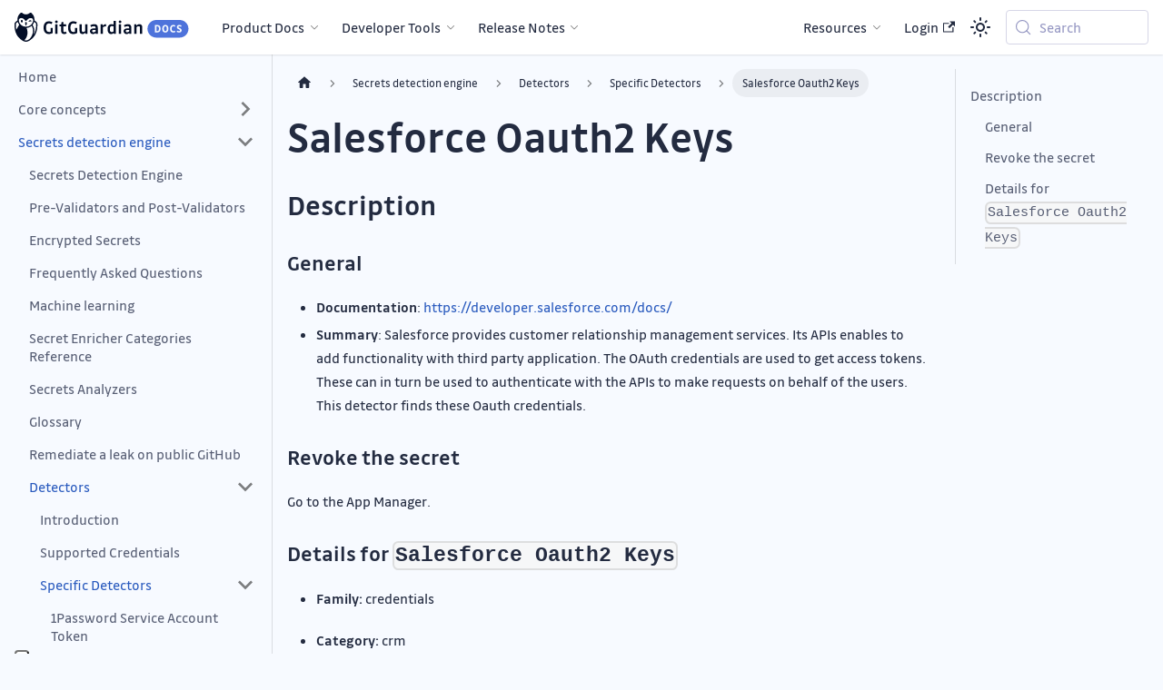

--- FILE ---
content_type: text/html
request_url: https://docs.gitguardian.com/secrets-detection/secrets-detection-engine/detectors/specifics/salesforce_oauth2_keys
body_size: 24398
content:
<!doctype html>
<html lang="en" dir="ltr" class="docs-wrapper plugin-docs plugin-id-default docs-version-current docs-doc-page docs-doc-id-secrets-detection/secrets-detection-engine/detectors/specifics/salesforce_oauth2_keys" data-has-hydrated="false">
<head>
<meta charset="UTF-8">
<meta name="generator" content="Docusaurus v3.9.2">
<title data-rh="true">Salesforce Oauth2 Keys | GitGuardian documentation</title><meta data-rh="true" name="viewport" content="width=device-width,initial-scale=1"><meta data-rh="true" name="twitter:card" content="summary_large_image"><meta data-rh="true" property="og:image" content="https://docs.gitguardian.com/img/docs-meta-img.png"><meta data-rh="true" name="twitter:image" content="https://docs.gitguardian.com/img/docs-meta-img.png"><meta data-rh="true" property="og:url" content="https://docs.gitguardian.com/secrets-detection/secrets-detection-engine/detectors/specifics/salesforce_oauth2_keys"><meta data-rh="true" property="og:locale" content="en"><meta data-rh="true" name="docusaurus_locale" content="en"><meta data-rh="true" name="docsearch:language" content="en"><meta data-rh="true" name="docusaurus_version" content="current"><meta data-rh="true" name="docusaurus_tag" content="docs-default-current"><meta data-rh="true" name="docsearch:version" content="current"><meta data-rh="true" name="docsearch:docusaurus_tag" content="docs-default-current"><meta data-rh="true" property="og:title" content="Salesforce Oauth2 Keys | GitGuardian documentation"><meta data-rh="true" name="description" content="Description"><meta data-rh="true" property="og:description" content="Description"><link data-rh="true" rel="icon" href="/img/gg_owl.ico"><link data-rh="true" rel="canonical" href="https://docs.gitguardian.com/secrets-detection/secrets-detection-engine/detectors/specifics/salesforce_oauth2_keys"><link data-rh="true" rel="alternate" href="https://docs.gitguardian.com/secrets-detection/secrets-detection-engine/detectors/specifics/salesforce_oauth2_keys" hreflang="en"><link data-rh="true" rel="alternate" href="https://docs.gitguardian.com/secrets-detection/secrets-detection-engine/detectors/specifics/salesforce_oauth2_keys" hreflang="x-default"><link data-rh="true" rel="preconnect" href="https://HQGF3KVA4X-dsn.algolia.net" crossorigin="anonymous"><script data-rh="true" type="application/ld+json">{"@context":"https://schema.org","@type":"BreadcrumbList","itemListElement":[{"@type":"ListItem","position":1,"name":"Salesforce Oauth2 Keys","item":"https://docs.gitguardian.com/secrets-detection/secrets-detection-engine/detectors/specifics/salesforce_oauth2_keys"}]}</script><link rel="search" type="application/opensearchdescription+xml" title="GitGuardian documentation" href="/opensearch.xml">

<link rel="preconnect" href="https://www.googletagmanager.com">
<script>window.dataLayer=window.dataLayer||[]</script>
<script>!function(e,t,a,n){e[n]=e[n]||[],e[n].push({"gtm.start":(new Date).getTime(),event:"gtm.js"});var g=t.getElementsByTagName(a)[0],m=t.createElement(a);m.async=!0,m.src="https://www.googletagmanager.com/gtm.js?id=GTM-T4XWLFH",g.parentNode.insertBefore(m,g)}(window,document,"script","dataLayer")</script>
<link rel="preconnect" href="https://www.google-analytics.com">
<script>window.ga=window.ga||function(){(ga.q=ga.q||[]).push(arguments)},ga.l=+new Date,ga("create","UA-100725725-11","auto"),ga("send","pageview")</script>
<script async src="https://www.google-analytics.com/analytics.js"></script>
<link rel="alternate" type="application/rss+xml" href="/releases/detection-engine/rss.xml" title="GitGuardian Detection Engine Release Notes RSS Feed">
<link rel="alternate" type="application/atom+xml" href="/releases/detection-engine/atom.xml" title="GitGuardian Detection Engine Release Notes Atom Feed">
<link rel="alternate" type="application/json" href="/releases/detection-engine/feed.json" title="GitGuardian Detection Engine Release Notes JSON Feed">
<link rel="alternate" type="application/rss+xml" href="/releases/saas/rss.xml" title="GitGuardian SaaS Release Notes RSS Feed">
<link rel="alternate" type="application/atom+xml" href="/releases/saas/atom.xml" title="GitGuardian SaaS Release Notes Atom Feed">
<link rel="alternate" type="application/json" href="/releases/saas/feed.json" title="GitGuardian SaaS Release Notes JSON Feed">
<link rel="alternate" type="application/rss+xml" href="/releases/self-hosted/rss.xml" title="GitGuardian Self-Hosted Release Notes RSS Feed">
<link rel="alternate" type="application/atom+xml" href="/releases/self-hosted/atom.xml" title="GitGuardian Self-Hosted Release Notes Atom Feed">
<link rel="alternate" type="application/json" href="/releases/self-hosted/feed.json" title="GitGuardian Self-Hosted Release Notes JSON Feed"><link rel="stylesheet" href="/assets/css/styles.f19bab39.css">
<script src="/assets/js/runtime~main.a557f4e7.js" defer="defer"></script>
<script src="/assets/js/main.03c24acf.js" defer="defer"></script>
</head>
<body class="navigation-with-keyboard">
<svg style="display: none;"><defs>
<symbol id="theme-svg-external-link" viewBox="0 0 24 24"><path fill="currentColor" d="M21 13v10h-21v-19h12v2h-10v15h17v-8h2zm3-12h-10.988l4.035 4-6.977 7.07 2.828 2.828 6.977-7.07 4.125 4.172v-11z"/></symbol>
</defs></svg>
<script>!function(){var t=function(){try{return new URLSearchParams(window.location.search).get("docusaurus-theme")}catch(t){}}()||function(){try{return window.localStorage.getItem("theme")}catch(t){}}();document.documentElement.setAttribute("data-theme",t||"light"),document.documentElement.setAttribute("data-theme-choice",t||"light")}(),function(){try{const c=new URLSearchParams(window.location.search).entries();for(var[t,e]of c)if(t.startsWith("docusaurus-data-")){var a=t.replace("docusaurus-data-","data-");document.documentElement.setAttribute(a,e)}}catch(t){}}()</script>


<noscript><iframe src="https://www.googletagmanager.com/ns.html?id=GTM-T4XWLFH" height="0" width="0" style="display:none;visibility:hidden"></iframe></noscript><div id="__docusaurus"><div role="region" aria-label="Skip to main content"><a class="skipToContent_fXgn" href="#__docusaurus_skipToContent_fallback">Skip to main content</a></div><nav aria-label="Main" class="theme-layout-navbar navbar navbar--fixed-top"><div class="navbar__inner"><div class="theme-layout-navbar-left navbar__items"><button aria-label="Toggle navigation bar" aria-expanded="false" class="navbar__toggle clean-btn" type="button"><svg width="30" height="30" viewBox="0 0 30 30" aria-hidden="true"><path stroke="currentColor" stroke-linecap="round" stroke-miterlimit="10" stroke-width="2" d="M4 7h22M4 15h22M4 23h22"></path></svg></button><a class="navbar__brand" href="/"><div class="navbar__logo"><img src="/img/gg-logo.svg" alt="GitGuardian Docs Logo" class="themedComponent_mlkZ themedComponent--light_NVdE"><img src="/img/gg-logo-dark-mode.svg" alt="GitGuardian Docs Logo" class="themedComponent_mlkZ themedComponent--dark_xIcU"></div></a><div class="navbar__item dropdown dropdown--hoverable"><a href="#" aria-haspopup="true" aria-expanded="false" role="button" class="navbar__link">Product Docs</a><ul class="dropdown__menu"><li><a class="dropdown__link" href="/platform/home">Platform</a></li><li><a class="dropdown__link" href="/secrets-detection/home">Secrets Detection</a></li><li><a class="dropdown__link" href="/internal-monitoring/home">Internal Monitoring</a></li><li><a class="dropdown__link" href="/public-monitoring/home">Public Monitoring</a></li><li><a class="dropdown__link" href="/nhi-governance/home">NHI Governance</a></li><li><a class="dropdown__link" href="/ggscout-docs/home">GitGuardian Scout</a></li><li><a class="dropdown__link" href="/honeytoken/home">Honeytoken</a></li><li><a class="dropdown__link" href="/self-hosting/home">Self-Hosting</a></li></ul></div><div class="navbar__item dropdown dropdown--hoverable"><a href="#" aria-haspopup="true" aria-expanded="false" role="button" class="navbar__link">Developer Tools</a><ul class="dropdown__menu"><li><a class="dropdown__link" href="/ggshield-docs/home">GitGuardian CLI (ggshield)</a></li><li><a class="dropdown__link" href="/ggshield-docs/integrations/overview#ide-plugins-and-extensions-real-time-secret-detection-in-your-development-environment">IDE plugins and extensions</a></li><li><a class="dropdown__link" href="/api-docs/home">GitGuardian API</a></li><li><a class="dropdown__link" href="/platform/gitguardian-suite/python-sdk">Python SDK (py-gitguardian)</a></li></ul></div><div class="navbar__item dropdown dropdown--hoverable"><a href="#" aria-haspopup="true" aria-expanded="false" role="button" class="navbar__link">Release Notes</a><ul class="dropdown__menu"><li><a class="dropdown__link" href="/releases/detection-engine">Detection Engine Releases</a></li><li><a class="dropdown__link" href="/releases/saas">SaaS Releases</a></li><li><a class="dropdown__link" href="/releases/self-hosted">Self-Hosted Releases</a></li><li><a class="dropdown__link" href="/platform/feeds">RSS &amp; Atom feeds</a></li></ul></div></div><div class="theme-layout-navbar-right navbar__items navbar__items--right"><div class="navbar__item dropdown dropdown--hoverable dropdown--right"><a href="#" aria-haspopup="true" aria-expanded="false" role="button" class="navbar__link">Resources</a><ul class="dropdown__menu"><li><a href="https://www.gitguardian.com" target="_blank" rel="noopener noreferrer" class="dropdown__link">GitGuardian.com<svg width="12" height="12" aria-label="(opens in new tab)" class="iconExternalLink_nPIU"><use href="#theme-svg-external-link"></use></svg></a></li><li><a href="https://blog.gitguardian.com" target="_blank" rel="noopener noreferrer" class="dropdown__link">Blog<svg width="12" height="12" aria-label="(opens in new tab)" class="iconExternalLink_nPIU"><use href="#theme-svg-external-link"></use></svg></a></li><li><a href="https://www.gitguardian.com/secrets-detection" target="_blank" rel="noopener noreferrer" class="dropdown__link">Learning center<svg width="12" height="12" aria-label="(opens in new tab)" class="iconExternalLink_nPIU"><use href="#theme-svg-external-link"></use></svg></a></li><li><a href="https://blog.gitguardian.com/tag/tutorials/" target="_blank" rel="noopener noreferrer" class="dropdown__link">Tutorials<svg width="12" height="12" aria-label="(opens in new tab)" class="iconExternalLink_nPIU"><use href="#theme-svg-external-link"></use></svg></a></li><li><a href="https://www.gitguardian.com/resources?t=white-papers" target="_blank" rel="noopener noreferrer" class="dropdown__link">White papers<svg width="12" height="12" aria-label="(opens in new tab)" class="iconExternalLink_nPIU"><use href="#theme-svg-external-link"></use></svg></a></li><li><a class="dropdown__link" href="/secrets-detection/secrets-detection-engine/frequently_asked_questions">FAQ</a></li><li><a class="dropdown__link" href="/secrets-detection/secrets-detection-engine/glossary">Glossary</a></li><li><a class="dropdown__link" href="/platform/support">Support</a></li></ul></div><a href="https://dashboard.gitguardian.com/auth/login" target="_blank" rel="noopener noreferrer" class="navbar__item navbar__link">Login<svg width="13.5" height="13.5" aria-label="(opens in new tab)" class="iconExternalLink_nPIU"><use href="#theme-svg-external-link"></use></svg></a><div class="toggle_vylO colorModeToggle_DEke"><button class="clean-btn toggleButton_gllP toggleButtonDisabled_aARS" type="button" disabled="" title="system mode" aria-label="Switch between dark and light mode (currently system mode)"><svg viewBox="0 0 24 24" width="24" height="24" aria-hidden="true" class="toggleIcon_g3eP lightToggleIcon_pyhR"><path fill="currentColor" d="M12,9c1.65,0,3,1.35,3,3s-1.35,3-3,3s-3-1.35-3-3S10.35,9,12,9 M12,7c-2.76,0-5,2.24-5,5s2.24,5,5,5s5-2.24,5-5 S14.76,7,12,7L12,7z M2,13l2,0c0.55,0,1-0.45,1-1s-0.45-1-1-1l-2,0c-0.55,0-1,0.45-1,1S1.45,13,2,13z M20,13l2,0c0.55,0,1-0.45,1-1 s-0.45-1-1-1l-2,0c-0.55,0-1,0.45-1,1S19.45,13,20,13z M11,2v2c0,0.55,0.45,1,1,1s1-0.45,1-1V2c0-0.55-0.45-1-1-1S11,1.45,11,2z M11,20v2c0,0.55,0.45,1,1,1s1-0.45,1-1v-2c0-0.55-0.45-1-1-1C11.45,19,11,19.45,11,20z M5.99,4.58c-0.39-0.39-1.03-0.39-1.41,0 c-0.39,0.39-0.39,1.03,0,1.41l1.06,1.06c0.39,0.39,1.03,0.39,1.41,0s0.39-1.03,0-1.41L5.99,4.58z M18.36,16.95 c-0.39-0.39-1.03-0.39-1.41,0c-0.39,0.39-0.39,1.03,0,1.41l1.06,1.06c0.39,0.39,1.03,0.39,1.41,0c0.39-0.39,0.39-1.03,0-1.41 L18.36,16.95z M19.42,5.99c0.39-0.39,0.39-1.03,0-1.41c-0.39-0.39-1.03-0.39-1.41,0l-1.06,1.06c-0.39,0.39-0.39,1.03,0,1.41 s1.03,0.39,1.41,0L19.42,5.99z M7.05,18.36c0.39-0.39,0.39-1.03,0-1.41c-0.39-0.39-1.03-0.39-1.41,0l-1.06,1.06 c-0.39,0.39-0.39,1.03,0,1.41s1.03,0.39,1.41,0L7.05,18.36z"></path></svg><svg viewBox="0 0 24 24" width="24" height="24" aria-hidden="true" class="toggleIcon_g3eP darkToggleIcon_wfgR"><path fill="currentColor" d="M9.37,5.51C9.19,6.15,9.1,6.82,9.1,7.5c0,4.08,3.32,7.4,7.4,7.4c0.68,0,1.35-0.09,1.99-0.27C17.45,17.19,14.93,19,12,19 c-3.86,0-7-3.14-7-7C5,9.07,6.81,6.55,9.37,5.51z M12,3c-4.97,0-9,4.03-9,9s4.03,9,9,9s9-4.03,9-9c0-0.46-0.04-0.92-0.1-1.36 c-0.98,1.37-2.58,2.26-4.4,2.26c-2.98,0-5.4-2.42-5.4-5.4c0-1.81,0.89-3.42,2.26-4.4C12.92,3.04,12.46,3,12,3L12,3z"></path></svg><svg viewBox="0 0 24 24" width="24" height="24" aria-hidden="true" class="toggleIcon_g3eP systemToggleIcon_QzmC"><path fill="currentColor" d="m12 21c4.971 0 9-4.029 9-9s-4.029-9-9-9-9 4.029-9 9 4.029 9 9 9zm4.95-13.95c1.313 1.313 2.05 3.093 2.05 4.95s-0.738 3.637-2.05 4.95c-1.313 1.313-3.093 2.05-4.95 2.05v-14c1.857 0 3.637 0.737 4.95 2.05z"></path></svg></button></div><div class="navbarSearchContainer_Bca1"><button type="button" class="DocSearch DocSearch-Button" aria-label="Search (Meta+k)" aria-keyshortcuts="Meta+k"><span class="DocSearch-Button-Container"><svg width="20" height="20" class="DocSearch-Search-Icon" viewBox="0 0 24 24" aria-hidden="true"><circle cx="11" cy="11" r="8" stroke="currentColor" fill="none" stroke-width="1.4"></circle><path d="m21 21-4.3-4.3" stroke="currentColor" fill="none" stroke-linecap="round" stroke-linejoin="round"></path></svg><span class="DocSearch-Button-Placeholder">Search</span></span><span class="DocSearch-Button-Keys"></span></button></div></div></div><div role="presentation" class="navbar-sidebar__backdrop"></div></nav><div id="__docusaurus_skipToContent_fallback" class="theme-layout-main main-wrapper mainWrapper_z2l0"><div class="docsWrapper_hBAB"><button aria-label="Scroll back to top" class="clean-btn theme-back-to-top-button backToTopButton_sjWU" type="button"></button><div class="docRoot_UBD9"><aside class="theme-doc-sidebar-container docSidebarContainer_YfHR"><div class="sidebarViewport_aRkj"><div class="sidebar_njMd"><nav aria-label="Docs sidebar" class="menu thin-scrollbar menu_SIkG"><ul class="theme-doc-sidebar-menu menu__list"><li class="theme-doc-sidebar-item-link theme-doc-sidebar-item-link-level-1 menu__list-item"><a class="menu__link" href="/secrets-detection/home"><span title="Home" class="linkLabel_WmDU">Home</span></a></li><li class="theme-doc-sidebar-item-category theme-doc-sidebar-item-category-level-1 menu__list-item menu__list-item--collapsed"><div class="menu__list-item-collapsible"><a class="categoryLink_byQd menu__link menu__link--sublist menu__link--sublist-caret" role="button" aria-expanded="false" href="/secrets-detection/core-concepts/what-is-a-secret"><span title="Core concepts" class="categoryLinkLabel_W154">Core concepts</span></a></div></li><li class="theme-doc-sidebar-item-category theme-doc-sidebar-item-category-level-1 menu__list-item"><div class="menu__list-item-collapsible"><a class="categoryLink_byQd menu__link menu__link--sublist menu__link--sublist-caret menu__link--active" role="button" aria-expanded="true" href="/secrets-detection/secrets-detection-engine/quick_start"><span title="Secrets detection engine" class="categoryLinkLabel_W154">Secrets detection engine</span></a></div><ul class="menu__list"><li class="theme-doc-sidebar-item-link theme-doc-sidebar-item-link-level-2 menu__list-item"><a class="menu__link" tabindex="0" href="/secrets-detection/secrets-detection-engine/quick_start"><span title="Secrets Detection Engine" class="linkLabel_WmDU">Secrets Detection Engine</span></a></li><li class="theme-doc-sidebar-item-link theme-doc-sidebar-item-link-level-2 menu__list-item"><a class="menu__link" tabindex="0" href="/secrets-detection/secrets-detection-engine/validation"><span title="Pre-Validators and Post-Validators" class="linkLabel_WmDU">Pre-Validators and Post-Validators</span></a></li><li class="theme-doc-sidebar-item-link theme-doc-sidebar-item-link-level-2 menu__list-item"><a class="menu__link" tabindex="0" href="/secrets-detection/secrets-detection-engine/encrypted_secrets"><span title="Encrypted Secrets" class="linkLabel_WmDU">Encrypted Secrets</span></a></li><li class="theme-doc-sidebar-item-link theme-doc-sidebar-item-link-level-2 menu__list-item"><a class="menu__link" tabindex="0" href="/secrets-detection/secrets-detection-engine/frequently_asked_questions"><span title="Frequently Asked Questions" class="linkLabel_WmDU">Frequently Asked Questions</span></a></li><li class="theme-doc-sidebar-item-link theme-doc-sidebar-item-link-level-2 menu__list-item"><a class="menu__link" tabindex="0" href="/secrets-detection/secrets-detection-engine/machine_learning"><span title="Machine learning" class="linkLabel_WmDU">Machine learning</span></a></li><li class="theme-doc-sidebar-item-link theme-doc-sidebar-item-link-level-2 menu__list-item"><a class="menu__link" tabindex="0" href="/secrets-detection/secrets-detection-engine/gse-categories-providers-reference"><span title="Secret Enricher Categories Reference" class="linkLabel_WmDU">Secret Enricher Categories Reference</span></a></li><li class="theme-doc-sidebar-item-link theme-doc-sidebar-item-link-level-2 menu__list-item"><a class="menu__link" tabindex="0" href="/secrets-detection/secrets-detection-engine/secrets_analyzer"><span title="Secrets Analyzers" class="linkLabel_WmDU">Secrets Analyzers</span></a></li><li class="theme-doc-sidebar-item-link theme-doc-sidebar-item-link-level-2 menu__list-item"><a class="menu__link" tabindex="0" href="/secrets-detection/secrets-detection-engine/glossary"><span title="Glossary" class="linkLabel_WmDU">Glossary</span></a></li><li class="theme-doc-sidebar-item-link theme-doc-sidebar-item-link-level-2 menu__list-item"><a class="menu__link" tabindex="0" href="/secrets-detection/secrets-detection-engine/leaks_remediation"><span title="Remediate a leak on public GitHub" class="linkLabel_WmDU">Remediate a leak on public GitHub</span></a></li><li class="theme-doc-sidebar-item-category theme-doc-sidebar-item-category-level-2 menu__list-item"><div class="menu__list-item-collapsible"><a class="categoryLink_byQd menu__link menu__link--sublist menu__link--sublist-caret menu__link--active" role="button" aria-expanded="true" tabindex="0" href="/secrets-detection/secrets-detection-engine/detectors/introduction"><span title="Detectors" class="categoryLinkLabel_W154">Detectors</span></a></div><ul class="menu__list"><li class="theme-doc-sidebar-item-link theme-doc-sidebar-item-link-level-3 menu__list-item"><a class="menu__link" tabindex="0" href="/secrets-detection/secrets-detection-engine/detectors/introduction"><span title="Introduction" class="linkLabel_WmDU">Introduction</span></a></li><li class="theme-doc-sidebar-item-link theme-doc-sidebar-item-link-level-3 menu__list-item"><a class="menu__link" tabindex="0" href="/secrets-detection/secrets-detection-engine/detectors/supported_credentials"><span title="Supported Credentials" class="linkLabel_WmDU">Supported Credentials</span></a></li><li class="theme-doc-sidebar-item-category theme-doc-sidebar-item-category-level-3 menu__list-item"><div class="menu__list-item-collapsible"><a class="categoryLink_byQd menu__link menu__link--sublist menu__link--sublist-caret menu__link--active" role="button" aria-expanded="true" tabindex="0" href="/secrets-detection/secrets-detection-engine/detectors/specifics/1password_service_account_token"><span title="Specific Detectors" class="categoryLinkLabel_W154">Specific Detectors</span></a></div><ul class="menu__list"><li class="theme-doc-sidebar-item-link theme-doc-sidebar-item-link-level-4 menu__list-item"><a class="menu__link" tabindex="0" href="/secrets-detection/secrets-detection-engine/detectors/specifics/1password_service_account_token"><span title="1Password Service Account Token" class="linkLabel_WmDU">1Password Service Account Token</span></a></li><li class="theme-doc-sidebar-item-link theme-doc-sidebar-item-link-level-4 menu__list-item"><a class="menu__link" tabindex="0" href="/secrets-detection/secrets-detection-engine/detectors/specifics/adafruit_io_apikey"><span title="Adafruit IO API Key" class="linkLabel_WmDU">Adafruit IO API Key</span></a></li><li class="theme-doc-sidebar-item-link theme-doc-sidebar-item-link-level-4 menu__list-item"><a class="menu__link" tabindex="0" href="/secrets-detection/secrets-detection-engine/detectors/specifics/adobe_api_keys"><span title="Adobe API Keys" class="linkLabel_WmDU">Adobe API Keys</span></a></li><li class="theme-doc-sidebar-item-link theme-doc-sidebar-item-link-level-4 menu__list-item"><a class="menu__link" tabindex="0" href="/secrets-detection/secrets-detection-engine/detectors/specifics/africas_talking_api_key"><span title="Africa&#x27;s Talking API Key" class="linkLabel_WmDU">Africa&#x27;s Talking API Key</span></a></li><li class="theme-doc-sidebar-item-link theme-doc-sidebar-item-link-level-4 menu__list-item"><a class="menu__link" tabindex="0" href="/secrets-detection/secrets-detection-engine/detectors/specifics/agora_api_keys"><span title="Agora API Keys" class="linkLabel_WmDU">Agora API Keys</span></a></li><li class="theme-doc-sidebar-item-link theme-doc-sidebar-item-link-level-4 menu__list-item"><a class="menu__link" tabindex="0" href="/secrets-detection/secrets-detection-engine/detectors/specifics/ai71_apikey"><span title="AI71 API Key" class="linkLabel_WmDU">AI71 API Key</span></a></li><li class="theme-doc-sidebar-item-link theme-doc-sidebar-item-link-level-4 menu__list-item"><a class="menu__link" tabindex="0" href="/secrets-detection/secrets-detection-engine/detectors/specifics/aiproxy_api_key"><span title="AIProxy API Key" class="linkLabel_WmDU">AIProxy API Key</span></a></li><li class="theme-doc-sidebar-item-link theme-doc-sidebar-item-link-level-4 menu__list-item"><a class="menu__link" tabindex="0" href="/secrets-detection/secrets-detection-engine/detectors/specifics/airtable_apikey"><span title="Airtable API Key" class="linkLabel_WmDU">Airtable API Key</span></a></li><li class="theme-doc-sidebar-item-link theme-doc-sidebar-item-link-level-4 menu__list-item"><a class="menu__link" tabindex="0" href="/secrets-detection/secrets-detection-engine/detectors/specifics/aiven_api_key"><span title="Aiven API key" class="linkLabel_WmDU">Aiven API key</span></a></li><li class="theme-doc-sidebar-item-link theme-doc-sidebar-item-link-level-4 menu__list-item"><a class="menu__link" tabindex="0" href="/secrets-detection/secrets-detection-engine/detectors/specifics/akamai_api_credentials"><span title="Akamai API Credentials" class="linkLabel_WmDU">Akamai API Credentials</span></a></li><li class="theme-doc-sidebar-item-link theme-doc-sidebar-item-link-level-4 menu__list-item"><a class="menu__link" tabindex="0" href="/secrets-detection/secrets-detection-engine/detectors/specifics/alchemy_apikey"><span title="Alchemy API Key" class="linkLabel_WmDU">Alchemy API Key</span></a></li><li class="theme-doc-sidebar-item-link theme-doc-sidebar-item-link-level-4 menu__list-item"><a class="menu__link" tabindex="0" href="/secrets-detection/secrets-detection-engine/detectors/specifics/algolia_keys"><span title="Algolia Keys" class="linkLabel_WmDU">Algolia Keys</span></a></li><li class="theme-doc-sidebar-item-link theme-doc-sidebar-item-link-level-4 menu__list-item"><a class="menu__link" tabindex="0" href="/secrets-detection/secrets-detection-engine/detectors/specifics/alibaba_cloud_keys"><span title="Alibaba Cloud Keys" class="linkLabel_WmDU">Alibaba Cloud Keys</span></a></li><li class="theme-doc-sidebar-item-link theme-doc-sidebar-item-link-level-4 menu__list-item"><a class="menu__link" tabindex="0" href="/secrets-detection/secrets-detection-engine/detectors/specifics/amazon_mws_token"><span title="Amazon MWS Token" class="linkLabel_WmDU">Amazon MWS Token</span></a></li><li class="theme-doc-sidebar-item-link theme-doc-sidebar-item-link-level-4 menu__list-item"><a class="menu__link" tabindex="0" href="/secrets-detection/secrets-detection-engine/detectors/specifics/amp_api_token"><span title="AMP API User Token" class="linkLabel_WmDU">AMP API User Token</span></a></li><li class="theme-doc-sidebar-item-link theme-doc-sidebar-item-link-level-4 menu__list-item"><a class="menu__link" tabindex="0" href="/secrets-detection/secrets-detection-engine/detectors/specifics/amqp_credentials"><span title="AMQP Credentials" class="linkLabel_WmDU">AMQP Credentials</span></a></li><li class="theme-doc-sidebar-item-link theme-doc-sidebar-item-link-level-4 menu__list-item"><a class="menu__link" tabindex="0" href="/secrets-detection/secrets-detection-engine/detectors/specifics/anthropic_admin_key"><span title="Anthropic Admin Key" class="linkLabel_WmDU">Anthropic Admin Key</span></a></li><li class="theme-doc-sidebar-item-link theme-doc-sidebar-item-link-level-4 menu__list-item"><a class="menu__link" tabindex="0" href="/secrets-detection/secrets-detection-engine/detectors/specifics/anypoint_keys"><span title="Anypoint Keys" class="linkLabel_WmDU">Anypoint Keys</span></a></li><li class="theme-doc-sidebar-item-link theme-doc-sidebar-item-link-level-4 menu__list-item"><a class="menu__link" tabindex="0" href="/secrets-detection/secrets-detection-engine/detectors/specifics/apify_token"><span title="Apify Token" class="linkLabel_WmDU">Apify Token</span></a></li><li class="theme-doc-sidebar-item-link theme-doc-sidebar-item-link-level-4 menu__list-item"><a class="menu__link" tabindex="0" href="/secrets-detection/secrets-detection-engine/detectors/specifics/artifactory_access_token"><span title="Artifactory Access Token" class="linkLabel_WmDU">Artifactory Access Token</span></a></li><li class="theme-doc-sidebar-item-link theme-doc-sidebar-item-link-level-4 menu__list-item"><a class="menu__link" tabindex="0" href="/secrets-detection/secrets-detection-engine/detectors/specifics/artifactory_basic_auth_credentials"><span title="Artifactory Basic Auth Credentials" class="linkLabel_WmDU">Artifactory Basic Auth Credentials</span></a></li><li class="theme-doc-sidebar-item-link theme-doc-sidebar-item-link-level-4 menu__list-item"><a class="menu__link" tabindex="0" href="/secrets-detection/secrets-detection-engine/detectors/specifics/artifactory_master_key"><span title="Artifactory Master Key" class="linkLabel_WmDU">Artifactory Master Key</span></a></li><li class="theme-doc-sidebar-item-link theme-doc-sidebar-item-link-level-4 menu__list-item"><a class="menu__link" tabindex="0" href="/secrets-detection/secrets-detection-engine/detectors/specifics/artifactory_reference_token"><span title="Artifactory Reference Token" class="linkLabel_WmDU">Artifactory Reference Token</span></a></li><li class="theme-doc-sidebar-item-link theme-doc-sidebar-item-link-level-4 menu__list-item"><a class="menu__link" tabindex="0" href="/secrets-detection/secrets-detection-engine/detectors/specifics/artifactory_reference_token_with_host"><span title="Artifactory Reference Token With Host" class="linkLabel_WmDU">Artifactory Reference Token With Host</span></a></li><li class="theme-doc-sidebar-item-link theme-doc-sidebar-item-link-level-4 menu__list-item"><a class="menu__link" tabindex="0" href="/secrets-detection/secrets-detection-engine/detectors/specifics/artifactory_token"><span title="Artifactory Token" class="linkLabel_WmDU">Artifactory Token</span></a></li><li class="theme-doc-sidebar-item-link theme-doc-sidebar-item-link-level-4 menu__list-item"><a class="menu__link" tabindex="0" href="/secrets-detection/secrets-detection-engine/detectors/specifics/artifactory_token_with_host"><span title="Artifactory Token With Host" class="linkLabel_WmDU">Artifactory Token With Host</span></a></li><li class="theme-doc-sidebar-item-link theme-doc-sidebar-item-link-level-4 menu__list-item"><a class="menu__link" tabindex="0" href="/secrets-detection/secrets-detection-engine/detectors/specifics/asana_access_token"><span title="Asana Key" class="linkLabel_WmDU">Asana Key</span></a></li><li class="theme-doc-sidebar-item-link theme-doc-sidebar-item-link-level-4 menu__list-item"><a class="menu__link" tabindex="0" href="/secrets-detection/secrets-detection-engine/detectors/specifics/aspnet_decryption_key"><span title="ASP.NET Decryption Key" class="linkLabel_WmDU">ASP.NET Decryption Key</span></a></li><li class="theme-doc-sidebar-item-link theme-doc-sidebar-item-link-level-4 menu__list-item"><a class="menu__link" tabindex="0" href="/secrets-detection/secrets-detection-engine/detectors/specifics/aspnet_validation_key"><span title="ASP.NET Validation Key" class="linkLabel_WmDU">ASP.NET Validation Key</span></a></li><li class="theme-doc-sidebar-item-link theme-doc-sidebar-item-link-level-4 menu__list-item"><a class="menu__link" tabindex="0" href="/secrets-detection/secrets-detection-engine/detectors/specifics/assemblyai_access_token"><span title="AssemblyAI Access Token" class="linkLabel_WmDU">AssemblyAI Access Token</span></a></li><li class="theme-doc-sidebar-item-link theme-doc-sidebar-item-link-level-4 menu__list-item"><a class="menu__link" tabindex="0" href="/secrets-detection/secrets-detection-engine/detectors/specifics/atlassian_access_token"><span title="Atlassian Access Token" class="linkLabel_WmDU">Atlassian Access Token</span></a></li><li class="theme-doc-sidebar-item-link theme-doc-sidebar-item-link-level-4 menu__list-item"><a class="menu__link" tabindex="0" href="/secrets-detection/secrets-detection-engine/detectors/specifics/atlassian_oauth2"><span title="Atlassian Oauth2 Keys" class="linkLabel_WmDU">Atlassian Oauth2 Keys</span></a></li><li class="theme-doc-sidebar-item-link theme-doc-sidebar-item-link-level-4 menu__list-item"><a class="menu__link" tabindex="0" href="/secrets-detection/secrets-detection-engine/detectors/specifics/auth0_keys"><span title="Auth0 Keys" class="linkLabel_WmDU">Auth0 Keys</span></a></li><li class="theme-doc-sidebar-item-link theme-doc-sidebar-item-link-level-4 menu__list-item"><a class="menu__link" tabindex="0" href="/secrets-detection/secrets-detection-engine/detectors/specifics/aws_bedrock_long_term_api_key"><span title="AWS Bedrock Long-term API key" class="linkLabel_WmDU">AWS Bedrock Long-term API key</span></a></li><li class="theme-doc-sidebar-item-link theme-doc-sidebar-item-link-level-4 menu__list-item"><a class="menu__link" tabindex="0" href="/secrets-detection/secrets-detection-engine/detectors/specifics/aws_cognito_oauth_credentials"><span title="AWS Cognito OAuth 2.0 Credentials" class="linkLabel_WmDU">AWS Cognito OAuth 2.0 Credentials</span></a></li><li class="theme-doc-sidebar-item-link theme-doc-sidebar-item-link-level-4 menu__list-item"><a class="menu__link" tabindex="0" href="/secrets-detection/secrets-detection-engine/detectors/specifics/aws_cognito_oauth_credentials_with_host"><span title="AWS Cognito OAuth 2.0 Credentials with Host" class="linkLabel_WmDU">AWS Cognito OAuth 2.0 Credentials with Host</span></a></li><li class="theme-doc-sidebar-item-link theme-doc-sidebar-item-link-level-4 menu__list-item"><a class="menu__link" tabindex="0" href="/secrets-detection/secrets-detection-engine/detectors/specifics/aws_iam"><span title="AWS IAM Keys" class="linkLabel_WmDU">AWS IAM Keys</span></a></li><li class="theme-doc-sidebar-item-link theme-doc-sidebar-item-link-level-4 menu__list-item"><a class="menu__link" tabindex="0" href="/secrets-detection/secrets-detection-engine/detectors/specifics/aws_iam_sts"><span title="AWS IAM STS Keys" class="linkLabel_WmDU">AWS IAM STS Keys</span></a></li><li class="theme-doc-sidebar-item-link theme-doc-sidebar-item-link-level-4 menu__list-item"><a class="menu__link" tabindex="0" href="/secrets-detection/secrets-detection-engine/detectors/specifics/aws_ses_keys"><span title="AWS SES Keys" class="linkLabel_WmDU">AWS SES Keys</span></a></li><li class="theme-doc-sidebar-item-link theme-doc-sidebar-item-link-level-4 menu__list-item"><a class="menu__link" tabindex="0" href="/secrets-detection/secrets-detection-engine/detectors/specifics/azure_active_directory_api_keys"><span title="Azure Active Directory API Keys" class="linkLabel_WmDU">Azure Active Directory API Keys</span></a></li><li class="theme-doc-sidebar-item-link theme-doc-sidebar-item-link-level-4 menu__list-item"><a class="menu__link" tabindex="0" href="/secrets-detection/secrets-detection-engine/detectors/specifics/azure_ai_face_auth"><span title="Azure AI Face Authentication" class="linkLabel_WmDU">Azure AI Face Authentication</span></a></li><li class="theme-doc-sidebar-item-link theme-doc-sidebar-item-link-level-4 menu__list-item"><a class="menu__link" tabindex="0" href="/secrets-detection/secrets-detection-engine/detectors/specifics/azure_app_configuration_connection_string"><span title="Azure App Configuration Connection String" class="linkLabel_WmDU">Azure App Configuration Connection String</span></a></li><li class="theme-doc-sidebar-item-link theme-doc-sidebar-item-link-level-4 menu__list-item"><a class="menu__link" tabindex="0" href="/secrets-detection/secrets-detection-engine/detectors/specifics/azure_communication_services_connection_string"><span title="Azure Communication Services Connection String" class="linkLabel_WmDU">Azure Communication Services Connection String</span></a></li><li class="theme-doc-sidebar-item-link theme-doc-sidebar-item-link-level-4 menu__list-item"><a class="menu__link" tabindex="0" href="/secrets-detection/secrets-detection-engine/detectors/specifics/azure_cosmosdb_credentials"><span title="Azure Cosmos DB Credentials" class="linkLabel_WmDU">Azure Cosmos DB Credentials</span></a></li><li class="theme-doc-sidebar-item-link theme-doc-sidebar-item-link-level-4 menu__list-item"><a class="menu__link" tabindex="0" href="/secrets-detection/secrets-detection-engine/detectors/specifics/azure_devops_pat_with_org"><span title="Azure DevOps Personal Access Token with Organization" class="linkLabel_WmDU">Azure DevOps Personal Access Token with Organization</span></a></li><li class="theme-doc-sidebar-item-link theme-doc-sidebar-item-link-level-4 menu__list-item"><a class="menu__link" tabindex="0" href="/secrets-detection/secrets-detection-engine/detectors/specifics/azure_devops_personal_access_token"><span title="Azure DevOps Personal Access Token" class="linkLabel_WmDU">Azure DevOps Personal Access Token</span></a></li><li class="theme-doc-sidebar-item-link theme-doc-sidebar-item-link-level-4 menu__list-item"><a class="menu__link" tabindex="0" href="/secrets-detection/secrets-detection-engine/detectors/specifics/azure_entra_id_token"><span title="Azure Entra ID Token" class="linkLabel_WmDU">Azure Entra ID Token</span></a></li><li class="theme-doc-sidebar-item-link theme-doc-sidebar-item-link-level-4 menu__list-item"><a class="menu__link" tabindex="0" href="/secrets-detection/secrets-detection-engine/detectors/specifics/azure_event_grid_access_key"><span title="Azure Event Grid Access Key" class="linkLabel_WmDU">Azure Event Grid Access Key</span></a></li><li class="theme-doc-sidebar-item-link theme-doc-sidebar-item-link-level-4 menu__list-item"><a class="menu__link" tabindex="0" href="/secrets-detection/secrets-detection-engine/detectors/specifics/azure_functions_app_key"><span title="Azure Functions App Key" class="linkLabel_WmDU">Azure Functions App Key</span></a></li><li class="theme-doc-sidebar-item-link theme-doc-sidebar-item-link-level-4 menu__list-item"><a class="menu__link" tabindex="0" href="/secrets-detection/secrets-detection-engine/detectors/specifics/azure_logic_app_sig_key"><span title="Azure Logic App Shared Access Signature" class="linkLabel_WmDU">Azure Logic App Shared Access Signature</span></a></li><li class="theme-doc-sidebar-item-link theme-doc-sidebar-item-link-level-4 menu__list-item"><a class="menu__link" tabindex="0" href="/secrets-detection/secrets-detection-engine/detectors/specifics/azure_open_ai_api_key"><span title="Azure Open AI API key" class="linkLabel_WmDU">Azure Open AI API key</span></a></li><li class="theme-doc-sidebar-item-link theme-doc-sidebar-item-link-level-4 menu__list-item"><a class="menu__link" tabindex="0" href="/secrets-detection/secrets-detection-engine/detectors/specifics/azure_sas_url"><span title="Azure SAS URL" class="linkLabel_WmDU">Azure SAS URL</span></a></li><li class="theme-doc-sidebar-item-link theme-doc-sidebar-item-link-level-4 menu__list-item"><a class="menu__link" tabindex="0" href="/secrets-detection/secrets-detection-engine/detectors/specifics/azure_service_management_certificate"><span title="Azure Service Management Certificate" class="linkLabel_WmDU">Azure Service Management Certificate</span></a></li><li class="theme-doc-sidebar-item-link theme-doc-sidebar-item-link-level-4 menu__list-item"><a class="menu__link" tabindex="0" href="/secrets-detection/secrets-detection-engine/detectors/specifics/azure_signalr_connection_string"><span title="Azure SignalR Connection String" class="linkLabel_WmDU">Azure SignalR Connection String</span></a></li><li class="theme-doc-sidebar-item-link theme-doc-sidebar-item-link-level-4 menu__list-item"><a class="menu__link" tabindex="0" href="/secrets-detection/secrets-detection-engine/detectors/specifics/azure_subscription_key"><span title="Azure Subscription Key" class="linkLabel_WmDU">Azure Subscription Key</span></a></li><li class="theme-doc-sidebar-item-link theme-doc-sidebar-item-link-level-4 menu__list-item"><a class="menu__link" tabindex="0" href="/secrets-detection/secrets-detection-engine/detectors/specifics/base64_aws_iam"><span title="Base64 AWS keys" class="linkLabel_WmDU">Base64 AWS keys</span></a></li><li class="theme-doc-sidebar-item-link theme-doc-sidebar-item-link-level-4 menu__list-item"><a class="menu__link" tabindex="0" href="/secrets-detection/secrets-detection-engine/detectors/specifics/base64_aws_ses_keys"><span title="Base64 AWS SES keys" class="linkLabel_WmDU">Base64 AWS SES keys</span></a></li><li class="theme-doc-sidebar-item-link theme-doc-sidebar-item-link-level-4 menu__list-item"><a class="menu__link" tabindex="0" href="/secrets-detection/secrets-detection-engine/detectors/specifics/beamer_apikey"><span title="Beamer API Key" class="linkLabel_WmDU">Beamer API Key</span></a></li><li class="theme-doc-sidebar-item-link theme-doc-sidebar-item-link-level-4 menu__list-item"><a class="menu__link" tabindex="0" href="/secrets-detection/secrets-detection-engine/detectors/specifics/bitbucket_access_token"><span title="Bitbucket Repository Access Token" class="linkLabel_WmDU">Bitbucket Repository Access Token</span></a></li><li class="theme-doc-sidebar-item-link theme-doc-sidebar-item-link-level-4 menu__list-item"><a class="menu__link" tabindex="0" href="/secrets-detection/secrets-detection-engine/detectors/specifics/bitbucket_app_password"><span title="BitBucket App Password" class="linkLabel_WmDU">BitBucket App Password</span></a></li><li class="theme-doc-sidebar-item-link theme-doc-sidebar-item-link-level-4 menu__list-item"><a class="menu__link" tabindex="0" href="/secrets-detection/secrets-detection-engine/detectors/specifics/bitbucket_keys"><span title="Bitbucket Keys" class="linkLabel_WmDU">Bitbucket Keys</span></a></li><li class="theme-doc-sidebar-item-link theme-doc-sidebar-item-link-level-4 menu__list-item"><a class="menu__link" tabindex="0" href="/secrets-detection/secrets-detection-engine/detectors/specifics/bitfinex_keys"><span title="Bitfinex Keys" class="linkLabel_WmDU">Bitfinex Keys</span></a></li><li class="theme-doc-sidebar-item-link theme-doc-sidebar-item-link-level-4 menu__list-item"><a class="menu__link" tabindex="0" href="/secrets-detection/secrets-detection-engine/detectors/specifics/brave_search_apikey"><span title="Brave Search API Key" class="linkLabel_WmDU">Brave Search API Key</span></a></li><li class="theme-doc-sidebar-item-link theme-doc-sidebar-item-link-level-4 menu__list-item"><a class="menu__link" tabindex="0" href="/secrets-detection/secrets-detection-engine/detectors/specifics/buildkite_agent_token"><span title="Buildkite Agent Token" class="linkLabel_WmDU">Buildkite Agent Token</span></a></li><li class="theme-doc-sidebar-item-link theme-doc-sidebar-item-link-level-4 menu__list-item"><a class="menu__link" tabindex="0" href="/secrets-detection/secrets-detection-engine/detectors/specifics/buildkite_api_token"><span title="Buildkite API Token" class="linkLabel_WmDU">Buildkite API Token</span></a></li><li class="theme-doc-sidebar-item-link theme-doc-sidebar-item-link-level-4 menu__list-item"><a class="menu__link" tabindex="0" href="/secrets-detection/secrets-detection-engine/detectors/specifics/bunny_net_api_key"><span title="Bunny.net API Key" class="linkLabel_WmDU">Bunny.net API Key</span></a></li><li class="theme-doc-sidebar-item-link theme-doc-sidebar-item-link-level-4 menu__list-item"><a class="menu__link" tabindex="0" href="/secrets-detection/secrets-detection-engine/detectors/specifics/carto_jwt"><span title="CARTO API Access Token" class="linkLabel_WmDU">CARTO API Access Token</span></a></li><li class="theme-doc-sidebar-item-link theme-doc-sidebar-item-link-level-4 menu__list-item"><a class="menu__link" tabindex="0" href="/secrets-detection/secrets-detection-engine/detectors/specifics/checkout_sandbox_secret_key"><span title="Checkout.com Sandbox API Secret Key" class="linkLabel_WmDU">Checkout.com Sandbox API Secret Key</span></a></li><li class="theme-doc-sidebar-item-link theme-doc-sidebar-item-link-level-4 menu__list-item"><a class="menu__link" tabindex="0" href="/secrets-detection/secrets-detection-engine/detectors/specifics/checkout_secret_key"><span title="Checkout.com API Secret Key" class="linkLabel_WmDU">Checkout.com API Secret Key</span></a></li><li class="theme-doc-sidebar-item-link theme-doc-sidebar-item-link-level-4 menu__list-item"><a class="menu__link" tabindex="0" href="/secrets-detection/secrets-detection-engine/detectors/specifics/chief_app_key"><span title="Chief App Key" class="linkLabel_WmDU">Chief App Key</span></a></li><li class="theme-doc-sidebar-item-link theme-doc-sidebar-item-link-level-4 menu__list-item"><a class="menu__link" tabindex="0" href="/secrets-detection/secrets-detection-engine/detectors/specifics/circleci_personal_token"><span title="CircleCI Personal Token" class="linkLabel_WmDU">CircleCI Personal Token</span></a></li><li class="theme-doc-sidebar-item-link theme-doc-sidebar-item-link-level-4 menu__list-item"><a class="menu__link" tabindex="0" href="/secrets-detection/secrets-detection-engine/detectors/specifics/circleci_project_token"><span title="CircleCI Project Token" class="linkLabel_WmDU">CircleCI Project Token</span></a></li><li class="theme-doc-sidebar-item-link theme-doc-sidebar-item-link-level-4 menu__list-item"><a class="menu__link" tabindex="0" href="/secrets-detection/secrets-detection-engine/detectors/specifics/clarifai_key"><span title="Clarifai Key" class="linkLabel_WmDU">Clarifai Key</span></a></li><li class="theme-doc-sidebar-item-link theme-doc-sidebar-item-link-level-4 menu__list-item"><a class="menu__link" tabindex="0" href="/secrets-detection/secrets-detection-engine/detectors/specifics/claude_api_key"><span title="Claude API Key" class="linkLabel_WmDU">Claude API Key</span></a></li><li class="theme-doc-sidebar-item-link theme-doc-sidebar-item-link-level-4 menu__list-item"><a class="menu__link" tabindex="0" href="/secrets-detection/secrets-detection-engine/detectors/specifics/clearbit_key"><span title="Clearbit Key" class="linkLabel_WmDU">Clearbit Key</span></a></li><li class="theme-doc-sidebar-item-link theme-doc-sidebar-item-link-level-4 menu__list-item"><a class="menu__link" tabindex="0" href="/secrets-detection/secrets-detection-engine/detectors/specifics/clipdrop_api_key"><span title="Clipdrop API Key" class="linkLabel_WmDU">Clipdrop API Key</span></a></li><li class="theme-doc-sidebar-item-link theme-doc-sidebar-item-link-level-4 menu__list-item"><a class="menu__link" tabindex="0" href="/secrets-detection/secrets-detection-engine/detectors/specifics/clockwork_key"><span title="Clockwork Key" class="linkLabel_WmDU">Clockwork Key</span></a></li><li class="theme-doc-sidebar-item-link theme-doc-sidebar-item-link-level-4 menu__list-item"><a class="menu__link" tabindex="0" href="/secrets-detection/secrets-detection-engine/detectors/specifics/clojars_deploy_token"><span title="Clojars Deploy Token" class="linkLabel_WmDU">Clojars Deploy Token</span></a></li><li class="theme-doc-sidebar-item-link theme-doc-sidebar-item-link-level-4 menu__list-item"><a class="menu__link" tabindex="0" href="/secrets-detection/secrets-detection-engine/detectors/specifics/cloudant_credentials"><span title="Cloudant Credentials" class="linkLabel_WmDU">Cloudant Credentials</span></a></li><li class="theme-doc-sidebar-item-link theme-doc-sidebar-item-link-level-4 menu__list-item"><a class="menu__link" tabindex="0" href="/secrets-detection/secrets-detection-engine/detectors/specifics/cloudant_iam"><span title="Cloudant IAM" class="linkLabel_WmDU">Cloudant IAM</span></a></li><li class="theme-doc-sidebar-item-link theme-doc-sidebar-item-link-level-4 menu__list-item"><a class="menu__link" tabindex="0" href="/secrets-detection/secrets-detection-engine/detectors/specifics/cloudera_model_key"><span title="Cloudera Model Key" class="linkLabel_WmDU">Cloudera Model Key</span></a></li><li class="theme-doc-sidebar-item-link theme-doc-sidebar-item-link-level-4 menu__list-item"><a class="menu__link" tabindex="0" href="/secrets-detection/secrets-detection-engine/detectors/specifics/cloudflare_api_credentials"><span title="Cloudflare API Token" class="linkLabel_WmDU">Cloudflare API Token</span></a></li><li class="theme-doc-sidebar-item-link theme-doc-sidebar-item-link-level-4 menu__list-item"><a class="menu__link" tabindex="0" href="/secrets-detection/secrets-detection-engine/detectors/specifics/cloudflare_auth_credentials"><span title="Cloudflare Authentication Credentials" class="linkLabel_WmDU">Cloudflare Authentication Credentials</span></a></li><li class="theme-doc-sidebar-item-link theme-doc-sidebar-item-link-level-4 menu__list-item"><a class="menu__link" tabindex="0" href="/secrets-detection/secrets-detection-engine/detectors/specifics/cloudflare_ca_key"><span title="Cloudflare Certificate Authority Keys" class="linkLabel_WmDU">Cloudflare Certificate Authority Keys</span></a></li><li class="theme-doc-sidebar-item-link theme-doc-sidebar-item-link-level-4 menu__list-item"><a class="menu__link" tabindex="0" href="/secrets-detection/secrets-detection-engine/detectors/specifics/cloudflare_r2_token"><span title="Cloudflare R2 Token" class="linkLabel_WmDU">Cloudflare R2 Token</span></a></li><li class="theme-doc-sidebar-item-link theme-doc-sidebar-item-link-level-4 menu__list-item"><a class="menu__link" tabindex="0" href="/secrets-detection/secrets-detection-engine/detectors/specifics/cloudflare_tunnel"><span title="Cloudflare Tunnel Credentials" class="linkLabel_WmDU">Cloudflare Tunnel Credentials</span></a></li><li class="theme-doc-sidebar-item-link theme-doc-sidebar-item-link-level-4 menu__list-item"><a class="menu__link" tabindex="0" href="/secrets-detection/secrets-detection-engine/detectors/specifics/cloudflare_turnstile_secret_key"><span title="Cloudflare Turnstile Secret Keys" class="linkLabel_WmDU">Cloudflare Turnstile Secret Keys</span></a></li><li class="theme-doc-sidebar-item-link theme-doc-sidebar-item-link-level-4 menu__list-item"><a class="menu__link" tabindex="0" href="/secrets-detection/secrets-detection-engine/detectors/specifics/cloudinary_api_keys"><span title="Cloudinary API keys" class="linkLabel_WmDU">Cloudinary API keys</span></a></li><li class="theme-doc-sidebar-item-link theme-doc-sidebar-item-link-level-4 menu__list-item"><a class="menu__link" tabindex="0" href="/secrets-detection/secrets-detection-engine/detectors/specifics/cloudsight_key"><span title="CloudSight Key" class="linkLabel_WmDU">CloudSight Key</span></a></li><li class="theme-doc-sidebar-item-link theme-doc-sidebar-item-link-level-4 menu__list-item"><a class="menu__link" tabindex="0" href="/secrets-detection/secrets-detection-engine/detectors/specifics/cloudsmith_entitlement_token"><span title="Cloudsmith Entitlement Token" class="linkLabel_WmDU">Cloudsmith Entitlement Token</span></a></li><li class="theme-doc-sidebar-item-link theme-doc-sidebar-item-link-level-4 menu__list-item"><a class="menu__link" tabindex="0" href="/secrets-detection/secrets-detection-engine/detectors/specifics/codacy_api_credentials"><span title="Codacy API Credentials" class="linkLabel_WmDU">Codacy API Credentials</span></a></li><li class="theme-doc-sidebar-item-link theme-doc-sidebar-item-link-level-4 menu__list-item"><a class="menu__link" tabindex="0" href="/secrets-detection/secrets-detection-engine/detectors/specifics/codacy_project_token"><span title="Codacy Project Token" class="linkLabel_WmDU">Codacy Project Token</span></a></li><li class="theme-doc-sidebar-item-link theme-doc-sidebar-item-link-level-4 menu__list-item"><a class="menu__link" tabindex="0" href="/secrets-detection/secrets-detection-engine/detectors/specifics/codeclimate_key"><span title="Codeclimate key" class="linkLabel_WmDU">Codeclimate key</span></a></li><li class="theme-doc-sidebar-item-link theme-doc-sidebar-item-link-level-4 menu__list-item"><a class="menu__link" tabindex="0" href="/secrets-detection/secrets-detection-engine/detectors/specifics/codecov_api_key"><span title="Codecov API key" class="linkLabel_WmDU">Codecov API key</span></a></li><li class="theme-doc-sidebar-item-link theme-doc-sidebar-item-link-level-4 menu__list-item"><a class="menu__link" tabindex="0" href="/secrets-detection/secrets-detection-engine/detectors/specifics/cohere_apikey"><span title="Cohere API Key" class="linkLabel_WmDU">Cohere API Key</span></a></li><li class="theme-doc-sidebar-item-link theme-doc-sidebar-item-link-level-4 menu__list-item"><a class="menu__link" tabindex="0" href="/secrets-detection/secrets-detection-engine/detectors/specifics/coinbase_keys"><span title="Coinbase Keys" class="linkLabel_WmDU">Coinbase Keys</span></a></li><li class="theme-doc-sidebar-item-link theme-doc-sidebar-item-link-level-4 menu__list-item"><a class="menu__link" tabindex="0" href="/secrets-detection/secrets-detection-engine/detectors/specifics/comet_api_key"><span title="Comet API Key" class="linkLabel_WmDU">Comet API Key</span></a></li><li class="theme-doc-sidebar-item-link theme-doc-sidebar-item-link-level-4 menu__list-item"><a class="menu__link" tabindex="0" href="/secrets-detection/secrets-detection-engine/detectors/specifics/confluent_keys"><span title="Confluent Keys" class="linkLabel_WmDU">Confluent Keys</span></a></li><li class="theme-doc-sidebar-item-link theme-doc-sidebar-item-link-level-4 menu__list-item"><a class="menu__link" tabindex="0" href="/secrets-detection/secrets-detection-engine/detectors/specifics/contentful_content_delivery_apikey"><span title="Contentful Content Delivery API Key" class="linkLabel_WmDU">Contentful Content Delivery API Key</span></a></li><li class="theme-doc-sidebar-item-link theme-doc-sidebar-item-link-level-4 menu__list-item"><a class="menu__link" tabindex="0" href="/secrets-detection/secrets-detection-engine/detectors/specifics/contentful_content_management_apikey"><span title="Contentful Content Management API Key" class="linkLabel_WmDU">Contentful Content Management API Key</span></a></li><li class="theme-doc-sidebar-item-link theme-doc-sidebar-item-link-level-4 menu__list-item"><a class="menu__link" tabindex="0" href="/secrets-detection/secrets-detection-engine/detectors/specifics/contribsys_faktory_password"><span title="Contributed Systems Faktory Password" class="linkLabel_WmDU">Contributed Systems Faktory Password</span></a></li><li class="theme-doc-sidebar-item-link theme-doc-sidebar-item-link-level-4 menu__list-item"><a class="menu__link" tabindex="0" href="/secrets-detection/secrets-detection-engine/detectors/specifics/contribsys_sidekiq_apikey"><span title="Contributed Systems Sidekiq API Key" class="linkLabel_WmDU">Contributed Systems Sidekiq API Key</span></a></li><li class="theme-doc-sidebar-item-link theme-doc-sidebar-item-link-level-4 menu__list-item"><a class="menu__link" tabindex="0" href="/secrets-detection/secrets-detection-engine/detectors/specifics/coveo_api_key"><span title="Coveo API Key" class="linkLabel_WmDU">Coveo API Key</span></a></li><li class="theme-doc-sidebar-item-link theme-doc-sidebar-item-link-level-4 menu__list-item"><a class="menu__link" tabindex="0" href="/secrets-detection/secrets-detection-engine/detectors/specifics/coveralls_personal_token"><span title="Coveralls Personal Token" class="linkLabel_WmDU">Coveralls Personal Token</span></a></li><li class="theme-doc-sidebar-item-link theme-doc-sidebar-item-link-level-4 menu__list-item"><a class="menu__link" tabindex="0" href="/secrets-detection/secrets-detection-engine/detectors/specifics/coveralls_token"><span title="Coveralls Repository Token" class="linkLabel_WmDU">Coveralls Repository Token</span></a></li><li class="theme-doc-sidebar-item-link theme-doc-sidebar-item-link-level-4 menu__list-item"><a class="menu__link" tabindex="0" href="/secrets-detection/secrets-detection-engine/detectors/specifics/coze_pat"><span title="Coze Personal Access Token" class="linkLabel_WmDU">Coze Personal Access Token</span></a></li><li class="theme-doc-sidebar-item-link theme-doc-sidebar-item-link-level-4 menu__list-item"><a class="menu__link" tabindex="0" href="/secrets-detection/secrets-detection-engine/detectors/specifics/crates_io_key"><span title="Crates.io Key" class="linkLabel_WmDU">Crates.io Key</span></a></li><li class="theme-doc-sidebar-item-link theme-doc-sidebar-item-link-level-4 menu__list-item"><a class="menu__link" tabindex="0" href="/secrets-detection/secrets-detection-engine/detectors/specifics/cursor_apikey"><span title="Cursor API Key" class="linkLabel_WmDU">Cursor API Key</span></a></li><li class="theme-doc-sidebar-item-link theme-doc-sidebar-item-link-level-4 menu__list-item"><a class="menu__link" tabindex="0" href="/secrets-detection/secrets-detection-engine/detectors/specifics/customer_io_app_keys"><span title="Customer.io App Keys" class="linkLabel_WmDU">Customer.io App Keys</span></a></li><li class="theme-doc-sidebar-item-link theme-doc-sidebar-item-link-level-4 menu__list-item"><a class="menu__link" tabindex="0" href="/secrets-detection/secrets-detection-engine/detectors/specifics/customer_io_track_keys"><span title="Customer.io Track Keys" class="linkLabel_WmDU">Customer.io Track Keys</span></a></li><li class="theme-doc-sidebar-item-link theme-doc-sidebar-item-link-level-4 menu__list-item"><a class="menu__link" tabindex="0" href="/secrets-detection/secrets-detection-engine/detectors/specifics/databricks_authentication_token"><span title="Databricks Authentication Token" class="linkLabel_WmDU">Databricks Authentication Token</span></a></li><li class="theme-doc-sidebar-item-link theme-doc-sidebar-item-link-level-4 menu__list-item"><a class="menu__link" tabindex="0" href="/secrets-detection/secrets-detection-engine/detectors/specifics/databricks_token_with_hostname"><span title="Databricks Authentication Token With Hostname" class="linkLabel_WmDU">Databricks Authentication Token With Hostname</span></a></li><li class="theme-doc-sidebar-item-link theme-doc-sidebar-item-link-level-4 menu__list-item"><a class="menu__link" tabindex="0" href="/secrets-detection/secrets-detection-engine/detectors/specifics/datadog_api_credentials"><span title="Datadog API Credentials" class="linkLabel_WmDU">Datadog API Credentials</span></a></li><li class="theme-doc-sidebar-item-link theme-doc-sidebar-item-link-level-4 menu__list-item"><a class="menu__link" tabindex="0" href="/secrets-detection/secrets-detection-engine/detectors/specifics/db2_credentials"><span title="DB2 Credentials" class="linkLabel_WmDU">DB2 Credentials</span></a></li><li class="theme-doc-sidebar-item-link theme-doc-sidebar-item-link-level-4 menu__list-item"><a class="menu__link" tabindex="0" href="/secrets-detection/secrets-detection-engine/detectors/specifics/deepseek_api_key"><span title="DeepSeek API Key" class="linkLabel_WmDU">DeepSeek API Key</span></a></li><li class="theme-doc-sidebar-item-link theme-doc-sidebar-item-link-level-4 menu__list-item"><a class="menu__link" tabindex="0" href="/secrets-detection/secrets-detection-engine/detectors/specifics/deno_account_token"><span title="Deno Account Token" class="linkLabel_WmDU">Deno Account Token</span></a></li><li class="theme-doc-sidebar-item-link theme-doc-sidebar-item-link-level-4 menu__list-item"><a class="menu__link" tabindex="0" href="/secrets-detection/secrets-detection-engine/detectors/specifics/dify_apikey"><span title="Dify API Key" class="linkLabel_WmDU">Dify API Key</span></a></li><li class="theme-doc-sidebar-item-link theme-doc-sidebar-item-link-level-4 menu__list-item"><a class="menu__link" tabindex="0" href="/secrets-detection/secrets-detection-engine/detectors/specifics/digitalocean_oauth_application_keys"><span title="DigitalOcean OAuth Application Keys" class="linkLabel_WmDU">DigitalOcean OAuth Application Keys</span></a></li><li class="theme-doc-sidebar-item-link theme-doc-sidebar-item-link-level-4 menu__list-item"><a class="menu__link" tabindex="0" href="/secrets-detection/secrets-detection-engine/detectors/specifics/digitalocean_oauth_application_token_v1"><span title="DigitalOcean OAuth Application Token v1" class="linkLabel_WmDU">DigitalOcean OAuth Application Token v1</span></a></li><li class="theme-doc-sidebar-item-link theme-doc-sidebar-item-link-level-4 menu__list-item"><a class="menu__link" tabindex="0" href="/secrets-detection/secrets-detection-engine/detectors/specifics/digitalocean_personal_token_v1"><span title="DigitalOcean Personal Access Token v1" class="linkLabel_WmDU">DigitalOcean Personal Access Token v1</span></a></li><li class="theme-doc-sidebar-item-link theme-doc-sidebar-item-link-level-4 menu__list-item"><a class="menu__link" tabindex="0" href="/secrets-detection/secrets-detection-engine/detectors/specifics/digitalocean_refresh_token_v1"><span title="DigitalOcean Refresh Token v1" class="linkLabel_WmDU">DigitalOcean Refresh Token v1</span></a></li><li class="theme-doc-sidebar-item-link theme-doc-sidebar-item-link-level-4 menu__list-item"><a class="menu__link" tabindex="0" href="/secrets-detection/secrets-detection-engine/detectors/specifics/digitalocean_spaces_token"><span title="DigitalOcean Spaces Keys" class="linkLabel_WmDU">DigitalOcean Spaces Keys</span></a></li><li class="theme-doc-sidebar-item-link theme-doc-sidebar-item-link-level-4 menu__list-item"><a class="menu__link" tabindex="0" href="/secrets-detection/secrets-detection-engine/detectors/specifics/digitalocean_token"><span title="DigitalOcean Token" class="linkLabel_WmDU">DigitalOcean Token</span></a></li><li class="theme-doc-sidebar-item-link theme-doc-sidebar-item-link-level-4 menu__list-item"><a class="menu__link" tabindex="0" href="/secrets-detection/secrets-detection-engine/detectors/specifics/discord_bot_token"><span title="Discord Bot Token" class="linkLabel_WmDU">Discord Bot Token</span></a></li><li class="theme-doc-sidebar-item-link theme-doc-sidebar-item-link-level-4 menu__list-item"><a class="menu__link" tabindex="0" href="/secrets-detection/secrets-detection-engine/detectors/specifics/discord_oauth2"><span title="Discord Oauth2 Keys" class="linkLabel_WmDU">Discord Oauth2 Keys</span></a></li><li class="theme-doc-sidebar-item-link theme-doc-sidebar-item-link-level-4 menu__list-item"><a class="menu__link" tabindex="0" href="/secrets-detection/secrets-detection-engine/detectors/specifics/discord_webhook_url"><span title="Discord Webhook URL" class="linkLabel_WmDU">Discord Webhook URL</span></a></li><li class="theme-doc-sidebar-item-link theme-doc-sidebar-item-link-level-4 menu__list-item"><a class="menu__link" tabindex="0" href="/secrets-detection/secrets-detection-engine/detectors/specifics/django_secret_key"><span title="Django Secret Key" class="linkLabel_WmDU">Django Secret Key</span></a></li><li class="theme-doc-sidebar-item-link theme-doc-sidebar-item-link-level-4 menu__list-item"><a class="menu__link" tabindex="0" href="/secrets-detection/secrets-detection-engine/detectors/specifics/docker_credentials"><span title="Docker Credentials" class="linkLabel_WmDU">Docker Credentials</span></a></li><li class="theme-doc-sidebar-item-link theme-doc-sidebar-item-link-level-4 menu__list-item"><a class="menu__link" tabindex="0" href="/secrets-detection/secrets-detection-engine/detectors/specifics/docker_swarm_join_token"><span title="Docker Swarm Join Token" class="linkLabel_WmDU">Docker Swarm Join Token</span></a></li><li class="theme-doc-sidebar-item-link theme-doc-sidebar-item-link-level-4 menu__list-item"><a class="menu__link" tabindex="0" href="/secrets-detection/secrets-detection-engine/detectors/specifics/docker_swarm_unlock_key"><span title="Docker Swarm Unlock Key" class="linkLabel_WmDU">Docker Swarm Unlock Key</span></a></li><li class="theme-doc-sidebar-item-link theme-doc-sidebar-item-link-level-4 menu__list-item"><a class="menu__link" tabindex="0" href="/secrets-detection/secrets-detection-engine/detectors/specifics/docusign_api_key"><span title="Docusign API Key" class="linkLabel_WmDU">Docusign API Key</span></a></li><li class="theme-doc-sidebar-item-link theme-doc-sidebar-item-link-level-4 menu__list-item"><a class="menu__link" tabindex="0" href="/secrets-detection/secrets-detection-engine/detectors/specifics/doppler_apikey"><span title="Doppler API Key" class="linkLabel_WmDU">Doppler API Key</span></a></li><li class="theme-doc-sidebar-item-link theme-doc-sidebar-item-link-level-4 menu__list-item"><a class="menu__link" tabindex="0" href="/secrets-detection/secrets-detection-engine/detectors/specifics/dropbox_access_token_v2"><span title="Dropbox Access Token" class="linkLabel_WmDU">Dropbox Access Token</span></a></li><li class="theme-doc-sidebar-item-link theme-doc-sidebar-item-link-level-4 menu__list-item"><a class="menu__link" tabindex="0" href="/secrets-detection/secrets-detection-engine/detectors/specifics/dropbox_app_credentials"><span title="Dropbox App Credentials" class="linkLabel_WmDU">Dropbox App Credentials</span></a></li><li class="theme-doc-sidebar-item-link theme-doc-sidebar-item-link-level-4 menu__list-item"><a class="menu__link" tabindex="0" href="/secrets-detection/secrets-detection-engine/detectors/specifics/dropbox_key"><span title="Dropbox Key" class="linkLabel_WmDU">Dropbox Key</span></a></li><li class="theme-doc-sidebar-item-link theme-doc-sidebar-item-link-level-4 menu__list-item"><a class="menu__link" tabindex="0" href="/secrets-detection/secrets-detection-engine/detectors/specifics/duffel_apikey"><span title="Duffel API Key" class="linkLabel_WmDU">Duffel API Key</span></a></li><li class="theme-doc-sidebar-item-link theme-doc-sidebar-item-link-level-4 menu__list-item"><a class="menu__link" tabindex="0" href="/secrets-detection/secrets-detection-engine/detectors/specifics/duo_keys"><span title="Duo Keys" class="linkLabel_WmDU">Duo Keys</span></a></li><li class="theme-doc-sidebar-item-link theme-doc-sidebar-item-link-level-4 menu__list-item"><a class="menu__link" tabindex="0" href="/secrets-detection/secrets-detection-engine/detectors/specifics/duplocloud_apikey"><span title="DuploCloud API key" class="linkLabel_WmDU">DuploCloud API key</span></a></li><li class="theme-doc-sidebar-item-link theme-doc-sidebar-item-link-level-4 menu__list-item"><a class="menu__link" tabindex="0" href="/secrets-detection/secrets-detection-engine/detectors/specifics/dwolla_keys"><span title="Dwolla Keys" class="linkLabel_WmDU">Dwolla Keys</span></a></li><li class="theme-doc-sidebar-item-link theme-doc-sidebar-item-link-level-4 menu__list-item"><a class="menu__link" tabindex="0" href="/secrets-detection/secrets-detection-engine/detectors/specifics/dynatrace_token"><span title="Dynatrace token" class="linkLabel_WmDU">Dynatrace token</span></a></li><li class="theme-doc-sidebar-item-link theme-doc-sidebar-item-link-level-4 menu__list-item"><a class="menu__link" tabindex="0" href="/secrets-detection/secrets-detection-engine/detectors/specifics/e2b_api_key"><span title="E2B Api Key" class="linkLabel_WmDU">E2B Api Key</span></a></li><li class="theme-doc-sidebar-item-link theme-doc-sidebar-item-link-level-4 menu__list-item"><a class="menu__link" tabindex="0" href="/secrets-detection/secrets-detection-engine/detectors/specifics/easypost_api_key"><span title="EasyPost API Key" class="linkLabel_WmDU">EasyPost API Key</span></a></li><li class="theme-doc-sidebar-item-link theme-doc-sidebar-item-link-level-4 menu__list-item"><a class="menu__link" tabindex="0" href="/secrets-detection/secrets-detection-engine/detectors/specifics/elastic_api_key"><span title="Elastic API Key" class="linkLabel_WmDU">Elastic API Key</span></a></li><li class="theme-doc-sidebar-item-link theme-doc-sidebar-item-link-level-4 menu__list-item"><a class="menu__link" tabindex="0" href="/secrets-detection/secrets-detection-engine/detectors/specifics/elastic_cloud_credentials"><span title="Elastic Cloud Credentials" class="linkLabel_WmDU">Elastic Cloud Credentials</span></a></li><li class="theme-doc-sidebar-item-link theme-doc-sidebar-item-link-level-4 menu__list-item"><a class="menu__link" tabindex="0" href="/secrets-detection/secrets-detection-engine/detectors/specifics/elasticemail_key"><span title="Elastic Email Key" class="linkLabel_WmDU">Elastic Email Key</span></a></li><li class="theme-doc-sidebar-item-link theme-doc-sidebar-item-link-level-4 menu__list-item"><a class="menu__link" tabindex="0" href="/secrets-detection/secrets-detection-engine/detectors/specifics/equinix_authentication_token"><span title="Equinix Authentication Token" class="linkLabel_WmDU">Equinix Authentication Token</span></a></li><li class="theme-doc-sidebar-item-link theme-doc-sidebar-item-link-level-4 menu__list-item"><a class="menu__link" tabindex="0" href="/secrets-detection/secrets-detection-engine/detectors/specifics/etsy_developer_key"><span title="Etsy Developer Key" class="linkLabel_WmDU">Etsy Developer Key</span></a></li><li class="theme-doc-sidebar-item-link theme-doc-sidebar-item-link-level-4 menu__list-item"><a class="menu__link" tabindex="0" href="/secrets-detection/secrets-detection-engine/detectors/specifics/eventbrite_oauth"><span title="Eventbrite Oauth2 Keys" class="linkLabel_WmDU">Eventbrite Oauth2 Keys</span></a></li><li class="theme-doc-sidebar-item-link theme-doc-sidebar-item-link-level-4 menu__list-item"><a class="menu__link" tabindex="0" href="/secrets-detection/secrets-detection-engine/detectors/specifics/eventbrite_oauth_token"><span title="Eventbrite OAuth2 Token" class="linkLabel_WmDU">Eventbrite OAuth2 Token</span></a></li><li class="theme-doc-sidebar-item-link theme-doc-sidebar-item-link-level-4 menu__list-item"><a class="menu__link" tabindex="0" href="/secrets-detection/secrets-detection-engine/detectors/specifics/facebook_access_token"><span title="Facebook Access Token" class="linkLabel_WmDU">Facebook Access Token</span></a></li><li class="theme-doc-sidebar-item-link theme-doc-sidebar-item-link-level-4 menu__list-item"><a class="menu__link" tabindex="0" href="/secrets-detection/secrets-detection-engine/detectors/specifics/facebook_app_keys"><span title="Facebook App Keys" class="linkLabel_WmDU">Facebook App Keys</span></a></li><li class="theme-doc-sidebar-item-link theme-doc-sidebar-item-link-level-4 menu__list-item"><a class="menu__link" tabindex="0" href="/secrets-detection/secrets-detection-engine/detectors/specifics/fastly_personal_token"><span title="Fastly Personal Token" class="linkLabel_WmDU">Fastly Personal Token</span></a></li><li class="theme-doc-sidebar-item-link theme-doc-sidebar-item-link-level-4 menu__list-item"><a class="menu__link" tabindex="0" href="/secrets-detection/secrets-detection-engine/detectors/specifics/fcm_api_key"><span title="Firebase Cloud Messaging API Key" class="linkLabel_WmDU">Firebase Cloud Messaging API Key</span></a></li><li class="theme-doc-sidebar-item-link theme-doc-sidebar-item-link-level-4 menu__list-item"><a class="menu__link" tabindex="0" href="/secrets-detection/secrets-detection-engine/detectors/specifics/fernet_key"><span title="Fernet Key" class="linkLabel_WmDU">Fernet Key</span></a></li><li class="theme-doc-sidebar-item-link theme-doc-sidebar-item-link-level-4 menu__list-item"><a class="menu__link" tabindex="0" href="/secrets-detection/secrets-detection-engine/detectors/specifics/figma_personal_access_token"><span title="Figma Personal Access Token" class="linkLabel_WmDU">Figma Personal Access Token</span></a></li><li class="theme-doc-sidebar-item-link theme-doc-sidebar-item-link-level-4 menu__list-item"><a class="menu__link" tabindex="0" href="/secrets-detection/secrets-detection-engine/detectors/specifics/finicity_authentication_keys"><span title="Finicity Authentication Keys" class="linkLabel_WmDU">Finicity Authentication Keys</span></a></li><li class="theme-doc-sidebar-item-link theme-doc-sidebar-item-link-level-4 menu__list-item"><a class="menu__link" tabindex="0" href="/secrets-detection/secrets-detection-engine/detectors/specifics/firecrawl_apikey"><span title="Firecrawl API Key" class="linkLabel_WmDU">Firecrawl API Key</span></a></li><li class="theme-doc-sidebar-item-link theme-doc-sidebar-item-link-level-4 menu__list-item"><a class="menu__link" tabindex="0" href="/secrets-detection/secrets-detection-engine/detectors/specifics/fireworks_ai_api_key"><span title="Fireworks AI API key" class="linkLabel_WmDU">Fireworks AI API key</span></a></li><li class="theme-doc-sidebar-item-link theme-doc-sidebar-item-link-level-4 menu__list-item"><a class="menu__link" tabindex="0" href="/secrets-detection/secrets-detection-engine/detectors/specifics/flutterwave_api_key"><span title="Flutterwave API Key" class="linkLabel_WmDU">Flutterwave API Key</span></a></li><li class="theme-doc-sidebar-item-link theme-doc-sidebar-item-link-level-4 menu__list-item"><a class="menu__link" tabindex="0" href="/secrets-detection/secrets-detection-engine/detectors/specifics/forestadmin_api_key"><span title="Forest Admin API Key" class="linkLabel_WmDU">Forest Admin API Key</span></a></li><li class="theme-doc-sidebar-item-link theme-doc-sidebar-item-link-level-4 menu__list-item"><a class="menu__link" tabindex="0" href="/secrets-detection/secrets-detection-engine/detectors/specifics/frame_io_token"><span title="Frame IO Token" class="linkLabel_WmDU">Frame IO Token</span></a></li><li class="theme-doc-sidebar-item-link theme-doc-sidebar-item-link-level-4 menu__list-item"><a class="menu__link" tabindex="0" href="/secrets-detection/secrets-detection-engine/detectors/specifics/freshdesk_api_token"><span title="Freshdesk API Token" class="linkLabel_WmDU">Freshdesk API Token</span></a></li><li class="theme-doc-sidebar-item-link theme-doc-sidebar-item-link-level-4 menu__list-item"><a class="menu__link" tabindex="0" href="/secrets-detection/secrets-detection-engine/detectors/specifics/freshdesk_messaging_token"><span title="Freshdesk Messaging Token" class="linkLabel_WmDU">Freshdesk Messaging Token</span></a></li><li class="theme-doc-sidebar-item-link theme-doc-sidebar-item-link-level-4 menu__list-item"><a class="menu__link" tabindex="0" href="/secrets-detection/secrets-detection-engine/detectors/specifics/ftp_credentials"><span title="FTP Credentials" class="linkLabel_WmDU">FTP Credentials</span></a></li><li class="theme-doc-sidebar-item-link theme-doc-sidebar-item-link-level-4 menu__list-item"><a class="menu__link" tabindex="0" href="/secrets-detection/secrets-detection-engine/detectors/specifics/fullcontact_key"><span title="FullContact Key" class="linkLabel_WmDU">FullContact Key</span></a></li><li class="theme-doc-sidebar-item-link theme-doc-sidebar-item-link-level-4 menu__list-item"><a class="menu__link" tabindex="0" href="/secrets-detection/secrets-detection-engine/detectors/specifics/fullstory_api_key"><span title="FullStory API Key" class="linkLabel_WmDU">FullStory API Key</span></a></li><li class="theme-doc-sidebar-item-link theme-doc-sidebar-item-link-level-4 menu__list-item"><a class="menu__link" tabindex="0" href="/secrets-detection/secrets-detection-engine/detectors/specifics/gemfury_deploy_or_push_token"><span title="Gemfury Deploy Or Push Token" class="linkLabel_WmDU">Gemfury Deploy Or Push Token</span></a></li><li class="theme-doc-sidebar-item-link theme-doc-sidebar-item-link-level-4 menu__list-item"><a class="menu__link" tabindex="0" href="/secrets-detection/secrets-detection-engine/detectors/specifics/gemfury_full_access_token"><span title="Gemfury Full Access Token" class="linkLabel_WmDU">Gemfury Full Access Token</span></a></li><li class="theme-doc-sidebar-item-link theme-doc-sidebar-item-link-level-4 menu__list-item"><a class="menu__link" tabindex="0" href="/secrets-detection/secrets-detection-engine/detectors/specifics/gemstash_apikey"><span title="Gemstash API Key" class="linkLabel_WmDU">Gemstash API Key</span></a></li><li class="theme-doc-sidebar-item-link theme-doc-sidebar-item-link-level-4 menu__list-item"><a class="menu__link" tabindex="0" href="/secrets-detection/secrets-detection-engine/detectors/specifics/gitguardian_gpm_api_key"><span title="GitGuardian Public Monitoring API Key" class="linkLabel_WmDU">GitGuardian Public Monitoring API Key</span></a></li><li class="theme-doc-sidebar-item-link theme-doc-sidebar-item-link-level-4 menu__list-item"><a class="menu__link" tabindex="0" href="/secrets-detection/secrets-detection-engine/detectors/specifics/gitguardian_incident_token"><span title="GitGuardian Incident Token" class="linkLabel_WmDU">GitGuardian Incident Token</span></a></li><li class="theme-doc-sidebar-item-link theme-doc-sidebar-item-link-level-4 menu__list-item"><a class="menu__link" tabindex="0" href="/secrets-detection/secrets-detection-engine/detectors/specifics/gitguardian_onboarding_token"><span title="GitGuardian Onboarding Token" class="linkLabel_WmDU">GitGuardian Onboarding Token</span></a></li><li class="theme-doc-sidebar-item-link theme-doc-sidebar-item-link-level-4 menu__list-item"><a class="menu__link" tabindex="0" href="/secrets-detection/secrets-detection-engine/detectors/specifics/gitguardian_platform_magic_link"><span title="GitGuardian Platform Magic Link" class="linkLabel_WmDU">GitGuardian Platform Magic Link</span></a></li><li class="theme-doc-sidebar-item-link theme-doc-sidebar-item-link-level-4 menu__list-item"><a class="menu__link" tabindex="0" href="/secrets-detection/secrets-detection-engine/detectors/specifics/gitguardian_prm_key"><span title="GitGuardian Internal Monitoring Key" class="linkLabel_WmDU">GitGuardian Internal Monitoring Key</span></a></li><li class="theme-doc-sidebar-item-link theme-doc-sidebar-item-link-level-4 menu__list-item"><a class="menu__link" tabindex="0" href="/secrets-detection/secrets-detection-engine/detectors/specifics/gitguardian_test_token"><span title="GitGuardian Development Secret" class="linkLabel_WmDU">GitGuardian Development Secret</span></a></li><li class="theme-doc-sidebar-item-link theme-doc-sidebar-item-link-level-4 menu__list-item"><a class="menu__link" tabindex="0" href="/secrets-detection/secrets-detection-engine/detectors/specifics/gitguardian_test_token_checked"><span title="GitGuardian Test Token Checked" class="linkLabel_WmDU">GitGuardian Test Token Checked</span></a></li><li class="theme-doc-sidebar-item-link theme-doc-sidebar-item-link-level-4 menu__list-item"><a class="menu__link" tabindex="0" href="/secrets-detection/secrets-detection-engine/detectors/specifics/github_access_token"><span title="GitHub Personal Access Token" class="linkLabel_WmDU">GitHub Personal Access Token</span></a></li><li class="theme-doc-sidebar-item-link theme-doc-sidebar-item-link-level-4 menu__list-item"><a class="menu__link" tabindex="0" href="/secrets-detection/secrets-detection-engine/detectors/specifics/github_app_keys"><span title="GitHub App Keys" class="linkLabel_WmDU">GitHub App Keys</span></a></li><li class="theme-doc-sidebar-item-link theme-doc-sidebar-item-link-level-4 menu__list-item"><a class="menu__link" tabindex="0" href="/secrets-detection/secrets-detection-engine/detectors/specifics/github_app_token"><span title="GitHub App Token" class="linkLabel_WmDU">GitHub App Token</span></a></li><li class="theme-doc-sidebar-item-link theme-doc-sidebar-item-link-level-4 menu__list-item"><a class="menu__link" tabindex="0" href="/secrets-detection/secrets-detection-engine/detectors/specifics/github_enterprise_token"><span title="GitHub Enterprise Token" class="linkLabel_WmDU">GitHub Enterprise Token</span></a></li><li class="theme-doc-sidebar-item-link theme-doc-sidebar-item-link-level-4 menu__list-item"><a class="menu__link" tabindex="0" href="/secrets-detection/secrets-detection-engine/detectors/specifics/github_fine_grained_pat"><span title="GitHub Fine Grained Personal Access Token" class="linkLabel_WmDU">GitHub Fine Grained Personal Access Token</span></a></li><li class="theme-doc-sidebar-item-link theme-doc-sidebar-item-link-level-4 menu__list-item"><a class="menu__link" tabindex="0" href="/secrets-detection/secrets-detection-engine/detectors/specifics/github_oauth_app_keys"><span title="GitHub OAuth App Keys" class="linkLabel_WmDU">GitHub OAuth App Keys</span></a></li><li class="theme-doc-sidebar-item-link theme-doc-sidebar-item-link-level-4 menu__list-item"><a class="menu__link" tabindex="0" href="/secrets-detection/secrets-detection-engine/detectors/specifics/github_oauth_token"><span title="GitHub OAuth Token" class="linkLabel_WmDU">GitHub OAuth Token</span></a></li><li class="theme-doc-sidebar-item-link theme-doc-sidebar-item-link-level-4 menu__list-item"><a class="menu__link" tabindex="0" href="/secrets-detection/secrets-detection-engine/detectors/specifics/gitlab_deploy_token"><span title="GitLab Deploy Token" class="linkLabel_WmDU">GitLab Deploy Token</span></a></li><li class="theme-doc-sidebar-item-link theme-doc-sidebar-item-link-level-4 menu__list-item"><a class="menu__link" tabindex="0" href="/secrets-detection/secrets-detection-engine/detectors/specifics/gitlab_enterprise_token"><span title="GitLab Enterprise Token" class="linkLabel_WmDU">GitLab Enterprise Token</span></a></li><li class="theme-doc-sidebar-item-link theme-doc-sidebar-item-link-level-4 menu__list-item"><a class="menu__link" tabindex="0" href="/secrets-detection/secrets-detection-engine/detectors/specifics/gitlab_feature_flags_client_token"><span title="Gitlab Feature Flags Client token" class="linkLabel_WmDU">Gitlab Feature Flags Client token</span></a></li><li class="theme-doc-sidebar-item-link theme-doc-sidebar-item-link-level-4 menu__list-item"><a class="menu__link" tabindex="0" href="/secrets-detection/secrets-detection-engine/detectors/specifics/gitlab_feature_flags_client_token_with_project_id"><span title="Gitlab Feature Flags Client token with project id" class="linkLabel_WmDU">Gitlab Feature Flags Client token with project id</span></a></li><li class="theme-doc-sidebar-item-link theme-doc-sidebar-item-link-level-4 menu__list-item"><a class="menu__link" tabindex="0" href="/secrets-detection/secrets-detection-engine/detectors/specifics/gitlab_incoming_mail_token"><span title="GitLab incoming mail token" class="linkLabel_WmDU">GitLab incoming mail token</span></a></li><li class="theme-doc-sidebar-item-link theme-doc-sidebar-item-link-level-4 menu__list-item"><a class="menu__link" tabindex="0" href="/secrets-detection/secrets-detection-engine/detectors/specifics/gitlab_oauth_application_token"><span title="GitLab OAuth Application Token" class="linkLabel_WmDU">GitLab OAuth Application Token</span></a></li><li class="theme-doc-sidebar-item-link theme-doc-sidebar-item-link-level-4 menu__list-item"><a class="menu__link" tabindex="0" href="/secrets-detection/secrets-detection-engine/detectors/specifics/gitlab_runner_authentication_token"><span title="GitLab runner authentication token" class="linkLabel_WmDU">GitLab runner authentication token</span></a></li><li class="theme-doc-sidebar-item-link theme-doc-sidebar-item-link-level-4 menu__list-item"><a class="menu__link" tabindex="0" href="/secrets-detection/secrets-detection-engine/detectors/specifics/gitlab_token"><span title="GitLab Token" class="linkLabel_WmDU">GitLab Token</span></a></li><li class="theme-doc-sidebar-item-link theme-doc-sidebar-item-link-level-4 menu__list-item"><a class="menu__link" tabindex="0" href="/secrets-detection/secrets-detection-engine/detectors/specifics/gitlab_trigger_token"><span title="GitLab Trigger Token" class="linkLabel_WmDU">GitLab Trigger Token</span></a></li><li class="theme-doc-sidebar-item-link theme-doc-sidebar-item-link-level-4 menu__list-item"><a class="menu__link" tabindex="0" href="/secrets-detection/secrets-detection-engine/detectors/specifics/gocardless_api_key"><span title="GoCardless API Key" class="linkLabel_WmDU">GoCardless API Key</span></a></li><li class="theme-doc-sidebar-item-link theme-doc-sidebar-item-link-level-4 menu__list-item"><a class="menu__link" tabindex="0" href="/secrets-detection/secrets-detection-engine/detectors/specifics/google_api_key"><span title="Google API Key" class="linkLabel_WmDU">Google API Key</span></a></li><li class="theme-doc-sidebar-item-link theme-doc-sidebar-item-link-level-4 menu__list-item"><a class="menu__link" tabindex="0" href="/secrets-detection/secrets-detection-engine/detectors/specifics/google_bard_api_key"><span title="Google Gemini API Key" class="linkLabel_WmDU">Google Gemini API Key</span></a></li><li class="theme-doc-sidebar-item-link theme-doc-sidebar-item-link-level-4 menu__list-item"><a class="menu__link" tabindex="0" href="/secrets-detection/secrets-detection-engine/detectors/specifics/google_oauth2_keys"><span title="Google OAuth2 Keys" class="linkLabel_WmDU">Google OAuth2 Keys</span></a></li><li class="theme-doc-sidebar-item-link theme-doc-sidebar-item-link-level-4 menu__list-item"><a class="menu__link" tabindex="0" href="/secrets-detection/secrets-detection-engine/detectors/specifics/googlecloud_access_token"><span title="Google Cloud OAuth2 Access Token" class="linkLabel_WmDU">Google Cloud OAuth2 Access Token</span></a></li><li class="theme-doc-sidebar-item-link theme-doc-sidebar-item-link-level-4 menu__list-item"><a class="menu__link" tabindex="0" href="/secrets-detection/secrets-detection-engine/detectors/specifics/googlecloud_keys"><span title="Google Cloud Keys" class="linkLabel_WmDU">Google Cloud Keys</span></a></li><li class="theme-doc-sidebar-item-link theme-doc-sidebar-item-link-level-4 menu__list-item"><a class="menu__link" tabindex="0" href="/secrets-detection/secrets-detection-engine/detectors/specifics/grafana_cloud_api_key"><span title="Grafana Cloud API Key" class="linkLabel_WmDU">Grafana Cloud API Key</span></a></li><li class="theme-doc-sidebar-item-link theme-doc-sidebar-item-link-level-4 menu__list-item"><a class="menu__link" tabindex="0" href="/secrets-detection/secrets-detection-engine/detectors/specifics/grafana_service_account_token"><span title="Grafana Service Account Token" class="linkLabel_WmDU">Grafana Service Account Token</span></a></li><li class="theme-doc-sidebar-item-link theme-doc-sidebar-item-link-level-4 menu__list-item"><a class="menu__link" tabindex="0" href="/secrets-detection/secrets-detection-engine/detectors/specifics/grafana_service_account_token_with_host"><span title="Grafana Service Account Token With Host" class="linkLabel_WmDU">Grafana Service Account Token With Host</span></a></li><li class="theme-doc-sidebar-item-link theme-doc-sidebar-item-link-level-4 menu__list-item"><a class="menu__link" tabindex="0" href="/secrets-detection/secrets-detection-engine/detectors/specifics/grafana_token"><span title="Grafana Personal Token" class="linkLabel_WmDU">Grafana Personal Token</span></a></li><li class="theme-doc-sidebar-item-link theme-doc-sidebar-item-link-level-4 menu__list-item"><a class="menu__link" tabindex="0" href="/secrets-detection/secrets-detection-engine/detectors/specifics/grafbase_access_token"><span title="Grafbase Access Token" class="linkLabel_WmDU">Grafbase Access Token</span></a></li><li class="theme-doc-sidebar-item-link theme-doc-sidebar-item-link-level-4 menu__list-item"><a class="menu__link" tabindex="0" href="/secrets-detection/secrets-detection-engine/detectors/specifics/groq_api_key"><span title="Groq API Key" class="linkLabel_WmDU">Groq API Key</span></a></li><li class="theme-doc-sidebar-item-link theme-doc-sidebar-item-link-level-4 menu__list-item"><a class="menu__link" tabindex="0" href="/secrets-detection/secrets-detection-engine/detectors/specifics/harness_api_key"><span title="Harness API Key" class="linkLabel_WmDU">Harness API Key</span></a></li><li class="theme-doc-sidebar-item-link theme-doc-sidebar-item-link-level-4 menu__list-item"><a class="menu__link" tabindex="0" href="/secrets-detection/secrets-detection-engine/detectors/specifics/hashicorp_vault_approle_auth"><span title="Hashicorp Vault AppRole Authentication" class="linkLabel_WmDU">Hashicorp Vault AppRole Authentication</span></a></li><li class="theme-doc-sidebar-item-link theme-doc-sidebar-item-link-level-4 menu__list-item"><a class="menu__link" tabindex="0" href="/secrets-detection/secrets-detection-engine/detectors/specifics/hashicorp_vault_token"><span title="Hashicorp Vault Token" class="linkLabel_WmDU">Hashicorp Vault Token</span></a></li><li class="theme-doc-sidebar-item-link theme-doc-sidebar-item-link-level-4 menu__list-item"><a class="menu__link" tabindex="0" href="/secrets-detection/secrets-detection-engine/detectors/specifics/hashicorp_vault_unseal_key"><span title="HashiCorp Vault Unseal Key" class="linkLabel_WmDU">HashiCorp Vault Unseal Key</span></a></li><li class="theme-doc-sidebar-item-link theme-doc-sidebar-item-link-level-4 menu__list-item"><a class="menu__link" tabindex="0" href="/secrets-detection/secrets-detection-engine/detectors/specifics/heartland_apikey"><span title="Heartland API key" class="linkLabel_WmDU">Heartland API key</span></a></li><li class="theme-doc-sidebar-item-link theme-doc-sidebar-item-link-level-4 menu__list-item"><a class="menu__link" tabindex="0" href="/secrets-detection/secrets-detection-engine/detectors/specifics/heroku_platform_key"><span title="Heroku Platform Key" class="linkLabel_WmDU">Heroku Platform Key</span></a></li><li class="theme-doc-sidebar-item-link theme-doc-sidebar-item-link-level-4 menu__list-item"><a class="menu__link" tabindex="0" href="/secrets-detection/secrets-detection-engine/detectors/specifics/hl_private_integration_token"><span title="HighLevel Private Integration Token" class="linkLabel_WmDU">HighLevel Private Integration Token</span></a></li><li class="theme-doc-sidebar-item-link theme-doc-sidebar-item-link-level-4 menu__list-item"><a class="menu__link" tabindex="0" href="/secrets-detection/secrets-detection-engine/detectors/specifics/huawei_open_platform_keys"><span title="Huawei Open Platform Keys" class="linkLabel_WmDU">Huawei Open Platform Keys</span></a></li><li class="theme-doc-sidebar-item-link theme-doc-sidebar-item-link-level-4 menu__list-item"><a class="menu__link" tabindex="0" href="/secrets-detection/secrets-detection-engine/detectors/specifics/hubspot_apikey"><span title="HubSpot API Key" class="linkLabel_WmDU">HubSpot API Key</span></a></li><li class="theme-doc-sidebar-item-link theme-doc-sidebar-item-link-level-4 menu__list-item"><a class="menu__link" tabindex="0" href="/secrets-detection/secrets-detection-engine/detectors/specifics/hubspot_private_app_token"><span title="HubSpot Private Application Token" class="linkLabel_WmDU">HubSpot Private Application Token</span></a></li><li class="theme-doc-sidebar-item-link theme-doc-sidebar-item-link-level-4 menu__list-item"><a class="menu__link" tabindex="0" href="/secrets-detection/secrets-detection-engine/detectors/specifics/hugging_face_user_access_token"><span title="Hugging Face user access token" class="linkLabel_WmDU">Hugging Face user access token</span></a></li><li class="theme-doc-sidebar-item-link theme-doc-sidebar-item-link-level-4 menu__list-item"><a class="menu__link" tabindex="0" href="/secrets-detection/secrets-detection-engine/detectors/specifics/humeai_api_key"><span title="Hume AI API key" class="linkLabel_WmDU">Hume AI API key</span></a></li><li class="theme-doc-sidebar-item-link theme-doc-sidebar-item-link-level-4 menu__list-item"><a class="menu__link" tabindex="0" href="/secrets-detection/secrets-detection-engine/detectors/specifics/humeai_secret_key"><span title="Hume AI Secret key" class="linkLabel_WmDU">Hume AI Secret key</span></a></li><li class="theme-doc-sidebar-item-link theme-doc-sidebar-item-link-level-4 menu__list-item"><a class="menu__link" tabindex="0" href="/secrets-detection/secrets-detection-engine/detectors/specifics/hunter_api_key"><span title="Hunter API Key" class="linkLabel_WmDU">Hunter API Key</span></a></li><li class="theme-doc-sidebar-item-link theme-doc-sidebar-item-link-level-4 menu__list-item"><a class="menu__link" tabindex="0" href="/secrets-detection/secrets-detection-engine/detectors/specifics/ibm_api_connect_credentials"><span title="IBM API connect credentials" class="linkLabel_WmDU">IBM API connect credentials</span></a></li><li class="theme-doc-sidebar-item-link theme-doc-sidebar-item-link-level-4 menu__list-item"><a class="menu__link" tabindex="0" href="/secrets-detection/secrets-detection-engine/detectors/specifics/ibm_cloud_key"><span title="IBM Cloud Key" class="linkLabel_WmDU">IBM Cloud Key</span></a></li><li class="theme-doc-sidebar-item-link theme-doc-sidebar-item-link-level-4 menu__list-item"><a class="menu__link" tabindex="0" href="/secrets-detection/secrets-detection-engine/detectors/specifics/ibm_cos_hmac_credentials"><span title="IBM COS HMAC Credentials" class="linkLabel_WmDU">IBM COS HMAC Credentials</span></a></li><li class="theme-doc-sidebar-item-link theme-doc-sidebar-item-link-level-4 menu__list-item"><a class="menu__link" tabindex="0" href="/secrets-detection/secrets-detection-engine/detectors/specifics/influxdb_token"><span title="influxdb_token" class="linkLabel_WmDU">influxdb_token</span></a></li><li class="theme-doc-sidebar-item-link theme-doc-sidebar-item-link-level-4 menu__list-item"><a class="menu__link" tabindex="0" href="/secrets-detection/secrets-detection-engine/detectors/specifics/influxdb_token_with_host"><span title="influxdb_token_with_host" class="linkLabel_WmDU">influxdb_token_with_host</span></a></li><li class="theme-doc-sidebar-item-link theme-doc-sidebar-item-link-level-4 menu__list-item"><a class="menu__link" tabindex="0" href="/secrets-detection/secrets-detection-engine/detectors/specifics/infracost_api_key"><span title="Infracost API Key" class="linkLabel_WmDU">Infracost API Key</span></a></li><li class="theme-doc-sidebar-item-link theme-doc-sidebar-item-link-level-4 menu__list-item"><a class="menu__link" tabindex="0" href="/secrets-detection/secrets-detection-engine/detectors/specifics/intercom_access_token"><span title="Intercom Access Token" class="linkLabel_WmDU">Intercom Access Token</span></a></li><li class="theme-doc-sidebar-item-link theme-doc-sidebar-item-link-level-4 menu__list-item"><a class="menu__link" tabindex="0" href="/secrets-detection/secrets-detection-engine/detectors/specifics/ionic_token"><span title="Ionic Token" class="linkLabel_WmDU">Ionic Token</span></a></li><li class="theme-doc-sidebar-item-link theme-doc-sidebar-item-link-level-4 menu__list-item"><a class="menu__link" tabindex="0" href="/secrets-detection/secrets-detection-engine/detectors/specifics/jenkins_api_token"><span title="Jenkins API token" class="linkLabel_WmDU">Jenkins API token</span></a></li><li class="theme-doc-sidebar-item-link theme-doc-sidebar-item-link-level-4 menu__list-item"><a class="menu__link" tabindex="0" href="/secrets-detection/secrets-detection-engine/detectors/specifics/jetbrains_teamcity_config_value"><span title="JetBrains TeamCity config value" class="linkLabel_WmDU">JetBrains TeamCity config value</span></a></li><li class="theme-doc-sidebar-item-link theme-doc-sidebar-item-link-level-4 menu__list-item"><a class="menu__link" tabindex="0" href="/secrets-detection/secrets-detection-engine/detectors/specifics/jina_api_key"><span title="Jina API Key" class="linkLabel_WmDU">Jina API Key</span></a></li><li class="theme-doc-sidebar-item-link theme-doc-sidebar-item-link-level-4 menu__list-item"><a class="menu__link" tabindex="0" href="/secrets-detection/secrets-detection-engine/detectors/specifics/jira_basic_auth"><span title="Jira Basic Auth" class="linkLabel_WmDU">Jira Basic Auth</span></a></li><li class="theme-doc-sidebar-item-link theme-doc-sidebar-item-link-level-4 menu__list-item"><a class="menu__link" tabindex="0" href="/secrets-detection/secrets-detection-engine/detectors/specifics/jira_token"><span title="Jira Token" class="linkLabel_WmDU">Jira Token</span></a></li><li class="theme-doc-sidebar-item-link theme-doc-sidebar-item-link-level-4 menu__list-item"><a class="menu__link" tabindex="0" href="/secrets-detection/secrets-detection-engine/detectors/specifics/kairos_keys"><span title="Kairos Keys" class="linkLabel_WmDU">Kairos Keys</span></a></li><li class="theme-doc-sidebar-item-link theme-doc-sidebar-item-link-level-4 menu__list-item"><a class="menu__link" tabindex="0" href="/secrets-detection/secrets-detection-engine/detectors/specifics/keycloak_api_keys"><span title="Keycloak Api Keys" class="linkLabel_WmDU">Keycloak Api Keys</span></a></li><li class="theme-doc-sidebar-item-link theme-doc-sidebar-item-link-level-4 menu__list-item"><a class="menu__link" tabindex="0" href="/secrets-detection/secrets-detection-engine/detectors/specifics/klaviyo_api_key"><span title="Klaviyo API Key" class="linkLabel_WmDU">Klaviyo API Key</span></a></li><li class="theme-doc-sidebar-item-link theme-doc-sidebar-item-link-level-4 menu__list-item"><a class="menu__link" tabindex="0" href="/secrets-detection/secrets-detection-engine/detectors/specifics/kraken_keys"><span title="Kraken Keys" class="linkLabel_WmDU">Kraken Keys</span></a></li><li class="theme-doc-sidebar-item-link theme-doc-sidebar-item-link-level-4 menu__list-item"><a class="menu__link" tabindex="0" href="/secrets-detection/secrets-detection-engine/detectors/specifics/kubernetes_cluster_certificate"><span title="Kubernetes User Certificate" class="linkLabel_WmDU">Kubernetes User Certificate</span></a></li><li class="theme-doc-sidebar-item-link theme-doc-sidebar-item-link-level-4 menu__list-item"><a class="menu__link" tabindex="0" href="/secrets-detection/secrets-detection-engine/detectors/specifics/kubernetes_docker_secret"><span title="Kubernetes Docker Secret" class="linkLabel_WmDU">Kubernetes Docker Secret</span></a></li><li class="theme-doc-sidebar-item-link theme-doc-sidebar-item-link-level-4 menu__list-item"><a class="menu__link" tabindex="0" href="/secrets-detection/secrets-detection-engine/detectors/specifics/kubernetes_jwt"><span title="Kubernetes Service Account Token" class="linkLabel_WmDU">Kubernetes Service Account Token</span></a></li><li class="theme-doc-sidebar-item-link theme-doc-sidebar-item-link-level-4 menu__list-item"><a class="menu__link" tabindex="0" href="/secrets-detection/secrets-detection-engine/detectors/specifics/lacework_api_keys"><span title="LaceWork API Keys" class="linkLabel_WmDU">LaceWork API Keys</span></a></li><li class="theme-doc-sidebar-item-link theme-doc-sidebar-item-link-level-4 menu__list-item"><a class="menu__link" tabindex="0" href="/secrets-detection/secrets-detection-engine/detectors/specifics/langchain_api_key"><span title="Langchain API Key" class="linkLabel_WmDU">Langchain API Key</span></a></li><li class="theme-doc-sidebar-item-link theme-doc-sidebar-item-link-level-4 menu__list-item"><a class="menu__link" tabindex="0" href="/secrets-detection/secrets-detection-engine/detectors/specifics/langfuse_credentials"><span title="Langfuse Credentials" class="linkLabel_WmDU">Langfuse Credentials</span></a></li><li class="theme-doc-sidebar-item-link theme-doc-sidebar-item-link-level-4 menu__list-item"><a class="menu__link" tabindex="0" href="/secrets-detection/secrets-detection-engine/detectors/specifics/laravel_encryption_key"><span title="Laravel APP_KEY" class="linkLabel_WmDU">Laravel APP_KEY</span></a></li><li class="theme-doc-sidebar-item-link theme-doc-sidebar-item-link-level-4 menu__list-item"><a class="menu__link" tabindex="0" href="/secrets-detection/secrets-detection-engine/detectors/specifics/launch_darkly_personal_token"><span title="LaunchDarkly Personal Token" class="linkLabel_WmDU">LaunchDarkly Personal Token</span></a></li><li class="theme-doc-sidebar-item-link theme-doc-sidebar-item-link-level-4 menu__list-item"><a class="menu__link" tabindex="0" href="/secrets-detection/secrets-detection-engine/detectors/specifics/launch_darkly_sdk_key"><span title="LaunchDarkly SDK Key" class="linkLabel_WmDU">LaunchDarkly SDK Key</span></a></li><li class="theme-doc-sidebar-item-link theme-doc-sidebar-item-link-level-4 menu__list-item"><a class="menu__link" tabindex="0" href="/secrets-detection/secrets-detection-engine/detectors/specifics/ldap_credentials"><span title="LDAP Credentials" class="linkLabel_WmDU">LDAP Credentials</span></a></li><li class="theme-doc-sidebar-item-link theme-doc-sidebar-item-link-level-4 menu__list-item"><a class="menu__link" tabindex="0" href="/secrets-detection/secrets-detection-engine/detectors/specifics/line_messaging_api"><span title="Line Token" class="linkLabel_WmDU">Line Token</span></a></li><li class="theme-doc-sidebar-item-link theme-doc-sidebar-item-link-level-4 menu__list-item"><a class="menu__link" tabindex="0" href="/secrets-detection/secrets-detection-engine/detectors/specifics/line_messaging_oauth2"><span title="Line Messaging OAuth2 Keys" class="linkLabel_WmDU">Line Messaging OAuth2 Keys</span></a></li><li class="theme-doc-sidebar-item-link theme-doc-sidebar-item-link-level-4 menu__list-item"><a class="menu__link" tabindex="0" href="/secrets-detection/secrets-detection-engine/detectors/specifics/line_notify_token"><span title="Line Notify Token" class="linkLabel_WmDU">Line Notify Token</span></a></li><li class="theme-doc-sidebar-item-link theme-doc-sidebar-item-link-level-4 menu__list-item"><a class="menu__link" tabindex="0" href="/secrets-detection/secrets-detection-engine/detectors/specifics/linear_api_key"><span title="Linear Personal API key" class="linkLabel_WmDU">Linear Personal API key</span></a></li><li class="theme-doc-sidebar-item-link theme-doc-sidebar-item-link-level-4 menu__list-item"><a class="menu__link" tabindex="0" href="/secrets-detection/secrets-detection-engine/detectors/specifics/linear_oauth2_keys"><span title="Linear OAuth2 Keys" class="linkLabel_WmDU">Linear OAuth2 Keys</span></a></li><li class="theme-doc-sidebar-item-link theme-doc-sidebar-item-link-level-4 menu__list-item"><a class="menu__link" tabindex="0" href="/secrets-detection/secrets-detection-engine/detectors/specifics/linkedin_oauth2_keys"><span title="Linkedin OAuth2 Keys" class="linkLabel_WmDU">Linkedin OAuth2 Keys</span></a></li><li class="theme-doc-sidebar-item-link theme-doc-sidebar-item-link-level-4 menu__list-item"><a class="menu__link" tabindex="0" href="/secrets-detection/secrets-detection-engine/detectors/specifics/linode_personal_access_token"><span title="Linode Personal Access Token" class="linkLabel_WmDU">Linode Personal Access Token</span></a></li><li class="theme-doc-sidebar-item-link theme-doc-sidebar-item-link-level-4 menu__list-item"><a class="menu__link" tabindex="0" href="/secrets-detection/secrets-detection-engine/detectors/specifics/llama_cloud_apikey"><span title="Llama Cloud API Key" class="linkLabel_WmDU">Llama Cloud API Key</span></a></li><li class="theme-doc-sidebar-item-link theme-doc-sidebar-item-link-level-4 menu__list-item"><a class="menu__link" tabindex="0" href="/secrets-detection/secrets-detection-engine/detectors/specifics/mailchimp_api_key"><span title="MailChimp API Key" class="linkLabel_WmDU">MailChimp API Key</span></a></li><li class="theme-doc-sidebar-item-link theme-doc-sidebar-item-link-level-4 menu__list-item"><a class="menu__link" tabindex="0" href="/secrets-detection/secrets-detection-engine/detectors/specifics/mailersend_api_key"><span title="Mailersend Api Key" class="linkLabel_WmDU">Mailersend Api Key</span></a></li><li class="theme-doc-sidebar-item-link theme-doc-sidebar-item-link-level-4 menu__list-item"><a class="menu__link" tabindex="0" href="/secrets-detection/secrets-detection-engine/detectors/specifics/mailgun_domain_sending_key"><span title="Mailgun Domain Sending Key" class="linkLabel_WmDU">Mailgun Domain Sending Key</span></a></li><li class="theme-doc-sidebar-item-link theme-doc-sidebar-item-link-level-4 menu__list-item"><a class="menu__link" tabindex="0" href="/secrets-detection/secrets-detection-engine/detectors/specifics/mailgun_primary_key"><span title="Mailgun Primary Key" class="linkLabel_WmDU">Mailgun Primary Key</span></a></li><li class="theme-doc-sidebar-item-link theme-doc-sidebar-item-link-level-4 menu__list-item"><a class="menu__link" tabindex="0" href="/secrets-detection/secrets-detection-engine/detectors/specifics/mailjet_keys"><span title="Mailjet Keys" class="linkLabel_WmDU">Mailjet Keys</span></a></li><li class="theme-doc-sidebar-item-link theme-doc-sidebar-item-link-level-4 menu__list-item"><a class="menu__link" tabindex="0" href="/secrets-detection/secrets-detection-engine/detectors/specifics/mandrill_apikey"><span title="Mandrill API Key" class="linkLabel_WmDU">Mandrill API Key</span></a></li><li class="theme-doc-sidebar-item-link theme-doc-sidebar-item-link-level-4 menu__list-item"><a class="menu__link" tabindex="0" href="/secrets-detection/secrets-detection-engine/detectors/specifics/mapbox_token"><span title="Mapbox Token" class="linkLabel_WmDU">Mapbox Token</span></a></li><li class="theme-doc-sidebar-item-link theme-doc-sidebar-item-link-level-4 menu__list-item"><a class="menu__link" tabindex="0" href="/secrets-detection/secrets-detection-engine/detectors/specifics/mariadb_credentials"><span title="MariaDB Credentials" class="linkLabel_WmDU">MariaDB Credentials</span></a></li><li class="theme-doc-sidebar-item-link theme-doc-sidebar-item-link-level-4 menu__list-item"><a class="menu__link" tabindex="0" href="/secrets-detection/secrets-detection-engine/detectors/specifics/mattermost_personal_token"><span title="Mattermost Personal Token" class="linkLabel_WmDU">Mattermost Personal Token</span></a></li><li class="theme-doc-sidebar-item-link theme-doc-sidebar-item-link-level-4 menu__list-item"><a class="menu__link" tabindex="0" href="/secrets-detection/secrets-detection-engine/detectors/specifics/mercado_pago_access_token"><span title="Mercado Pago Access Token" class="linkLabel_WmDU">Mercado Pago Access Token</span></a></li><li class="theme-doc-sidebar-item-link theme-doc-sidebar-item-link-level-4 menu__list-item"><a class="menu__link" tabindex="0" href="/secrets-detection/secrets-detection-engine/detectors/specifics/messagebird_key"><span title="MessageBird Key" class="linkLabel_WmDU">MessageBird Key</span></a></li><li class="theme-doc-sidebar-item-link theme-doc-sidebar-item-link-level-4 menu__list-item"><a class="menu__link" tabindex="0" href="/secrets-detection/secrets-detection-engine/detectors/specifics/microsoft_azure_storage_account_key"><span title="Microsoft Azure Storage Account Key" class="linkLabel_WmDU">Microsoft Azure Storage Account Key</span></a></li><li class="theme-doc-sidebar-item-link theme-doc-sidebar-item-link-level-4 menu__list-item"><a class="menu__link" tabindex="0" href="/secrets-detection/secrets-detection-engine/detectors/specifics/microsoft_azure_storage_connection_string"><span title="Microsoft Azure Storage Connection String" class="linkLabel_WmDU">Microsoft Azure Storage Connection String</span></a></li><li class="theme-doc-sidebar-item-link theme-doc-sidebar-item-link-level-4 menu__list-item"><a class="menu__link" tabindex="0" href="/secrets-detection/secrets-detection-engine/detectors/specifics/midtrans_apikey"><span title="Midtrans API Key" class="linkLabel_WmDU">Midtrans API Key</span></a></li><li class="theme-doc-sidebar-item-link theme-doc-sidebar-item-link-level-4 menu__list-item"><a class="menu__link" tabindex="0" href="/secrets-detection/secrets-detection-engine/detectors/specifics/mistralai_apikey"><span title="Mistral AI API Key" class="linkLabel_WmDU">Mistral AI API Key</span></a></li><li class="theme-doc-sidebar-item-link theme-doc-sidebar-item-link-level-4 menu__list-item"><a class="menu__link" tabindex="0" href="/secrets-detection/secrets-detection-engine/detectors/specifics/moneywave_api_key"><span title="Moneywave API Key" class="linkLabel_WmDU">Moneywave API Key</span></a></li><li class="theme-doc-sidebar-item-link theme-doc-sidebar-item-link-level-4 menu__list-item"><a class="menu__link" tabindex="0" href="/secrets-detection/secrets-detection-engine/detectors/specifics/mongodb_atlas_keys"><span title="MongoDB Atlas Keys" class="linkLabel_WmDU">MongoDB Atlas Keys</span></a></li><li class="theme-doc-sidebar-item-link theme-doc-sidebar-item-link-level-4 menu__list-item"><a class="menu__link" tabindex="0" href="/secrets-detection/secrets-detection-engine/detectors/specifics/mongodb_credentials"><span title="MongoDB Credentials" class="linkLabel_WmDU">MongoDB Credentials</span></a></li><li class="theme-doc-sidebar-item-link theme-doc-sidebar-item-link-level-4 menu__list-item"><a class="menu__link" tabindex="0" href="/secrets-detection/secrets-detection-engine/detectors/specifics/ms_teams_webhook"><span title="Microsoft Teams webhook" class="linkLabel_WmDU">Microsoft Teams webhook</span></a></li><li class="theme-doc-sidebar-item-link theme-doc-sidebar-item-link-level-4 menu__list-item"><a class="menu__link" tabindex="0" href="/secrets-detection/secrets-detection-engine/detectors/specifics/mssql_credentials"><span title="MSSQL Credentials" class="linkLabel_WmDU">MSSQL Credentials</span></a></li><li class="theme-doc-sidebar-item-link theme-doc-sidebar-item-link-level-4 menu__list-item"><a class="menu__link" tabindex="0" href="/secrets-detection/secrets-detection-engine/detectors/specifics/murf_api_key"><span title="Murf API Key" class="linkLabel_WmDU">Murf API Key</span></a></li><li class="theme-doc-sidebar-item-link theme-doc-sidebar-item-link-level-4 menu__list-item"><a class="menu__link" tabindex="0" href="/secrets-detection/secrets-detection-engine/detectors/specifics/mysql_credentials"><span title="MySQL Credentials" class="linkLabel_WmDU">MySQL Credentials</span></a></li><li class="theme-doc-sidebar-item-link theme-doc-sidebar-item-link-level-4 menu__list-item"><a class="menu__link" tabindex="0" href="/secrets-detection/secrets-detection-engine/detectors/specifics/neo4j_credentials_assignment"><span title="Neo4j Credentials" class="linkLabel_WmDU">Neo4j Credentials</span></a></li><li class="theme-doc-sidebar-item-link theme-doc-sidebar-item-link-level-4 menu__list-item"><a class="menu__link" tabindex="0" href="/secrets-detection/secrets-detection-engine/detectors/specifics/neon_api_key"><span title="Neon Api Key" class="linkLabel_WmDU">Neon Api Key</span></a></li><li class="theme-doc-sidebar-item-link theme-doc-sidebar-item-link-level-4 menu__list-item"><a class="menu__link" tabindex="0" href="/secrets-detection/secrets-detection-engine/detectors/specifics/nessus_agent_key"><span title="Nessus Agent Key" class="linkLabel_WmDU">Nessus Agent Key</span></a></li><li class="theme-doc-sidebar-item-link theme-doc-sidebar-item-link-level-4 menu__list-item"><a class="menu__link" tabindex="0" href="/secrets-detection/secrets-detection-engine/detectors/specifics/netlify_token"><span title="Netlify Token" class="linkLabel_WmDU">Netlify Token</span></a></li><li class="theme-doc-sidebar-item-link theme-doc-sidebar-item-link-level-4 menu__list-item"><a class="menu__link" tabindex="0" href="/secrets-detection/secrets-detection-engine/detectors/specifics/netlify_token_v2"><span title="Netlify Token v2" class="linkLabel_WmDU">Netlify Token v2</span></a></li><li class="theme-doc-sidebar-item-link theme-doc-sidebar-item-link-level-4 menu__list-item"><a class="menu__link" tabindex="0" href="/secrets-detection/secrets-detection-engine/detectors/specifics/newrelic_admin_key"><span title="New Relic Admin Key" class="linkLabel_WmDU">New Relic Admin Key</span></a></li><li class="theme-doc-sidebar-item-link theme-doc-sidebar-item-link-level-4 menu__list-item"><a class="menu__link" tabindex="0" href="/secrets-detection/secrets-detection-engine/detectors/specifics/newrelic_agent_token"><span title="New Relic Key" class="linkLabel_WmDU">New Relic Key</span></a></li><li class="theme-doc-sidebar-item-link theme-doc-sidebar-item-link-level-4 menu__list-item"><a class="menu__link" tabindex="0" href="/secrets-detection/secrets-detection-engine/detectors/specifics/newrelic_api_key"><span title="New Relic API Key" class="linkLabel_WmDU">New Relic API Key</span></a></li><li class="theme-doc-sidebar-item-link theme-doc-sidebar-item-link-level-4 menu__list-item"><a class="menu__link" tabindex="0" href="/secrets-detection/secrets-detection-engine/detectors/specifics/newrelic_api_service_key"><span title="New Relic API Service Key" class="linkLabel_WmDU">New Relic API Service Key</span></a></li><li class="theme-doc-sidebar-item-link theme-doc-sidebar-item-link-level-4 menu__list-item"><a class="menu__link" tabindex="0" href="/secrets-detection/secrets-detection-engine/detectors/specifics/newrelic_apm_license_key"><span title="New Relic APM License Key" class="linkLabel_WmDU">New Relic APM License Key</span></a></li><li class="theme-doc-sidebar-item-link theme-doc-sidebar-item-link-level-4 menu__list-item"><a class="menu__link" tabindex="0" href="/secrets-detection/secrets-detection-engine/detectors/specifics/newrelic_insights_insert_key"><span title="New Relic Insights Insert Key" class="linkLabel_WmDU">New Relic Insights Insert Key</span></a></li><li class="theme-doc-sidebar-item-link theme-doc-sidebar-item-link-level-4 menu__list-item"><a class="menu__link" tabindex="0" href="/secrets-detection/secrets-detection-engine/detectors/specifics/newrelic_insights_query_key"><span title="New Relic Insights Query Key" class="linkLabel_WmDU">New Relic Insights Query Key</span></a></li><li class="theme-doc-sidebar-item-link theme-doc-sidebar-item-link-level-4 menu__list-item"><a class="menu__link" tabindex="0" href="/secrets-detection/secrets-detection-engine/detectors/specifics/newrelic_synthetics_key"><span title="New Relic Synthetics Private Location Key" class="linkLabel_WmDU">New Relic Synthetics Private Location Key</span></a></li><li class="theme-doc-sidebar-item-link theme-doc-sidebar-item-link-level-4 menu__list-item"><a class="menu__link" tabindex="0" href="/secrets-detection/secrets-detection-engine/detectors/specifics/notion_integration_token"><span title="Notion Integration Token" class="linkLabel_WmDU">Notion Integration Token</span></a></li><li class="theme-doc-sidebar-item-link theme-doc-sidebar-item-link-level-4 menu__list-item"><a class="menu__link" tabindex="0" href="/secrets-detection/secrets-detection-engine/detectors/specifics/npm_token"><span title="npm Token" class="linkLabel_WmDU">npm Token</span></a></li><li class="theme-doc-sidebar-item-link theme-doc-sidebar-item-link-level-4 menu__list-item"><a class="menu__link" tabindex="0" href="/secrets-detection/secrets-detection-engine/detectors/specifics/nuget_api_key"><span title="NuGet API Key" class="linkLabel_WmDU">NuGet API Key</span></a></li><li class="theme-doc-sidebar-item-link theme-doc-sidebar-item-link-level-4 menu__list-item"><a class="menu__link" tabindex="0" href="/secrets-detection/secrets-detection-engine/detectors/specifics/nvidia_apikey"><span title="NVIDIA API Key" class="linkLabel_WmDU">NVIDIA API Key</span></a></li><li class="theme-doc-sidebar-item-link theme-doc-sidebar-item-link-level-4 menu__list-item"><a class="menu__link" tabindex="0" href="/secrets-detection/secrets-detection-engine/detectors/specifics/nx_cloud_token"><span title="Nx Cloud Token" class="linkLabel_WmDU">Nx Cloud Token</span></a></li><li class="theme-doc-sidebar-item-link theme-doc-sidebar-item-link-level-4 menu__list-item"><a class="menu__link" tabindex="0" href="/secrets-detection/secrets-detection-engine/detectors/specifics/nylas_api_key"><span title="Nylas API Key" class="linkLabel_WmDU">Nylas API Key</span></a></li><li class="theme-doc-sidebar-item-link theme-doc-sidebar-item-link-level-4 menu__list-item"><a class="menu__link" tabindex="0" href="/secrets-detection/secrets-detection-engine/detectors/specifics/octopus_api_key"><span title="Octopus Deploy API Key" class="linkLabel_WmDU">Octopus Deploy API Key</span></a></li><li class="theme-doc-sidebar-item-link theme-doc-sidebar-item-link-level-4 menu__list-item"><a class="menu__link" tabindex="0" href="/secrets-detection/secrets-detection-engine/detectors/specifics/odbc_connection_string"><span title="ODBC Connection String" class="linkLabel_WmDU">ODBC Connection String</span></a></li><li class="theme-doc-sidebar-item-link theme-doc-sidebar-item-link-level-4 menu__list-item"><a class="menu__link" tabindex="0" href="/secrets-detection/secrets-detection-engine/detectors/specifics/okta_keys"><span title="Okta Keys" class="linkLabel_WmDU">Okta Keys</span></a></li><li class="theme-doc-sidebar-item-link theme-doc-sidebar-item-link-level-4 menu__list-item"><a class="menu__link" tabindex="0" href="/secrets-detection/secrets-detection-engine/detectors/specifics/okta_oauth_credentials_with_host"><span title="Okta OAuth 2.0 Client Credentials with Host" class="linkLabel_WmDU">Okta OAuth 2.0 Client Credentials with Host</span></a></li><li class="theme-doc-sidebar-item-link theme-doc-sidebar-item-link-level-4 menu__list-item"><a class="menu__link" tabindex="0" href="/secrets-detection/secrets-detection-engine/detectors/specifics/okta_token"><span title="Okta Token" class="linkLabel_WmDU">Okta Token</span></a></li><li class="theme-doc-sidebar-item-link theme-doc-sidebar-item-link-level-4 menu__list-item"><a class="menu__link" tabindex="0" href="/secrets-detection/secrets-detection-engine/detectors/specifics/okta_token_with_host"><span title="Okta Token with Host" class="linkLabel_WmDU">Okta Token with Host</span></a></li><li class="theme-doc-sidebar-item-link theme-doc-sidebar-item-link-level-4 menu__list-item"><a class="menu__link" tabindex="0" href="/secrets-detection/secrets-detection-engine/detectors/specifics/open_weather_map_token"><span title="OpenWeatherMap Token" class="linkLabel_WmDU">OpenWeatherMap Token</span></a></li><li class="theme-doc-sidebar-item-link theme-doc-sidebar-item-link-level-4 menu__list-item"><a class="menu__link" tabindex="0" href="/secrets-detection/secrets-detection-engine/detectors/specifics/openai_admin_apikey"><span title="OpenAI Admin API Key" class="linkLabel_WmDU">OpenAI Admin API Key</span></a></li><li class="theme-doc-sidebar-item-link theme-doc-sidebar-item-link-level-4 menu__list-item"><a class="menu__link" tabindex="0" href="/secrets-detection/secrets-detection-engine/detectors/specifics/openai_apikey"><span title="OpenAI API Key" class="linkLabel_WmDU">OpenAI API Key</span></a></li><li class="theme-doc-sidebar-item-link theme-doc-sidebar-item-link-level-4 menu__list-item"><a class="menu__link" tabindex="0" href="/secrets-detection/secrets-detection-engine/detectors/specifics/openai_project_apikey"><span title="OpenAI Project API Key" class="linkLabel_WmDU">OpenAI Project API Key</span></a></li><li class="theme-doc-sidebar-item-link theme-doc-sidebar-item-link-level-4 menu__list-item"><a class="menu__link" tabindex="0" href="/secrets-detection/secrets-detection-engine/detectors/specifics/openai_project_apikey_v2"><span title="OpenAI Project API Key v2" class="linkLabel_WmDU">OpenAI Project API Key v2</span></a></li><li class="theme-doc-sidebar-item-link theme-doc-sidebar-item-link-level-4 menu__list-item"><a class="menu__link" tabindex="0" href="/secrets-detection/secrets-detection-engine/detectors/specifics/openai_service_account"><span title="OpenAI Service Account" class="linkLabel_WmDU">OpenAI Service Account</span></a></li><li class="theme-doc-sidebar-item-link theme-doc-sidebar-item-link-level-4 menu__list-item"><a class="menu__link" tabindex="0" href="/secrets-detection/secrets-detection-engine/detectors/specifics/openrouter_apikey"><span title="OpenRouter API Key" class="linkLabel_WmDU">OpenRouter API Key</span></a></li><li class="theme-doc-sidebar-item-link theme-doc-sidebar-item-link-level-4 menu__list-item"><a class="menu__link" tabindex="0" href="/secrets-detection/secrets-detection-engine/detectors/specifics/oracle_credentials"><span title="Oracle Credentials" class="linkLabel_WmDU">Oracle Credentials</span></a></li><li class="theme-doc-sidebar-item-link theme-doc-sidebar-item-link-level-4 menu__list-item"><a class="menu__link" tabindex="0" href="/secrets-detection/secrets-detection-engine/detectors/specifics/outlook_team_webhook"><span title="Outlook Team webhook" class="linkLabel_WmDU">Outlook Team webhook</span></a></li><li class="theme-doc-sidebar-item-link theme-doc-sidebar-item-link-level-4 menu__list-item"><a class="menu__link" tabindex="0" href="/secrets-detection/secrets-detection-engine/detectors/specifics/ovh_keys"><span title="OVH Keys" class="linkLabel_WmDU">OVH Keys</span></a></li><li class="theme-doc-sidebar-item-link theme-doc-sidebar-item-link-level-4 menu__list-item"><a class="menu__link" tabindex="0" href="/secrets-detection/secrets-detection-engine/detectors/specifics/packagecloud_token"><span title="PackageCloud Token" class="linkLabel_WmDU">PackageCloud Token</span></a></li><li class="theme-doc-sidebar-item-link theme-doc-sidebar-item-link-level-4 menu__list-item"><a class="menu__link" tabindex="0" href="/secrets-detection/secrets-detection-engine/detectors/specifics/pagerduty_authorization_token"><span title="PagerDuty Authorization Token" class="linkLabel_WmDU">PagerDuty Authorization Token</span></a></li><li class="theme-doc-sidebar-item-link theme-doc-sidebar-item-link-level-4 menu__list-item"><a class="menu__link" tabindex="0" href="/secrets-detection/secrets-detection-engine/detectors/specifics/palantir_jwt"><span title="Palantir JWT" class="linkLabel_WmDU">Palantir JWT</span></a></li><li class="theme-doc-sidebar-item-link theme-doc-sidebar-item-link-level-4 menu__list-item"><a class="menu__link" tabindex="0" href="/secrets-detection/secrets-detection-engine/detectors/specifics/paypal_braintree_keys"><span title="PayPal Braintree Keys" class="linkLabel_WmDU">PayPal Braintree Keys</span></a></li><li class="theme-doc-sidebar-item-link theme-doc-sidebar-item-link-level-4 menu__list-item"><a class="menu__link" tabindex="0" href="/secrets-detection/secrets-detection-engine/detectors/specifics/paypal_oauth2_keys"><span title="PayPal OAuth2 Keys" class="linkLabel_WmDU">PayPal OAuth2 Keys</span></a></li><li class="theme-doc-sidebar-item-link theme-doc-sidebar-item-link-level-4 menu__list-item"><a class="menu__link" tabindex="0" href="/secrets-detection/secrets-detection-engine/detectors/specifics/paystack_key"><span title="Paystack Key" class="linkLabel_WmDU">Paystack Key</span></a></li><li class="theme-doc-sidebar-item-link theme-doc-sidebar-item-link-level-4 menu__list-item"><a class="menu__link" tabindex="0" href="/secrets-detection/secrets-detection-engine/detectors/specifics/pepipost_key"><span title="Pepipost Key" class="linkLabel_WmDU">Pepipost Key</span></a></li><li class="theme-doc-sidebar-item-link theme-doc-sidebar-item-link-level-4 menu__list-item"><a class="menu__link" tabindex="0" href="/secrets-detection/secrets-detection-engine/detectors/specifics/perplexity_apikey"><span title="Perplexity API Key" class="linkLabel_WmDU">Perplexity API Key</span></a></li><li class="theme-doc-sidebar-item-link theme-doc-sidebar-item-link-level-4 menu__list-item"><a class="menu__link" tabindex="0" href="/secrets-detection/secrets-detection-engine/detectors/specifics/pinecone_api_key"><span title="Pinecone API Key" class="linkLabel_WmDU">Pinecone API Key</span></a></li><li class="theme-doc-sidebar-item-link theme-doc-sidebar-item-link-level-4 menu__list-item"><a class="menu__link" tabindex="0" href="/secrets-detection/secrets-detection-engine/detectors/specifics/pinecone_api_keys"><span title="Pinecone API Key and environment" class="linkLabel_WmDU">Pinecone API Key and environment</span></a></li><li class="theme-doc-sidebar-item-link theme-doc-sidebar-item-link-level-4 menu__list-item"><a class="menu__link" tabindex="0" href="/secrets-detection/secrets-detection-engine/detectors/specifics/pingdom_token"><span title="Pingdom Token" class="linkLabel_WmDU">Pingdom Token</span></a></li><li class="theme-doc-sidebar-item-link theme-doc-sidebar-item-link-level-4 menu__list-item"><a class="menu__link" tabindex="0" href="/secrets-detection/secrets-detection-engine/detectors/specifics/pingidentity_keys"><span title="PingIdentity Keys" class="linkLabel_WmDU">PingIdentity Keys</span></a></li><li class="theme-doc-sidebar-item-link theme-doc-sidebar-item-link-level-4 menu__list-item"><a class="menu__link" tabindex="0" href="/secrets-detection/secrets-detection-engine/detectors/specifics/plaid_access_token"><span title="Plaid Access Token" class="linkLabel_WmDU">Plaid Access Token</span></a></li><li class="theme-doc-sidebar-item-link theme-doc-sidebar-item-link-level-4 menu__list-item"><a class="menu__link" tabindex="0" href="/secrets-detection/secrets-detection-engine/detectors/specifics/plaid_keys"><span title="Plaid Keys" class="linkLabel_WmDU">Plaid Keys</span></a></li><li class="theme-doc-sidebar-item-link theme-doc-sidebar-item-link-level-4 menu__list-item"><a class="menu__link" tabindex="0" href="/secrets-detection/secrets-detection-engine/detectors/specifics/planetscale_database_password"><span title="PlanetScale Database Password" class="linkLabel_WmDU">PlanetScale Database Password</span></a></li><li class="theme-doc-sidebar-item-link theme-doc-sidebar-item-link-level-4 menu__list-item"><a class="menu__link" tabindex="0" href="/secrets-detection/secrets-detection-engine/detectors/specifics/planetscale_oauth_token"><span title="PlanetScale OAuth Token" class="linkLabel_WmDU">PlanetScale OAuth Token</span></a></li><li class="theme-doc-sidebar-item-link theme-doc-sidebar-item-link-level-4 menu__list-item"><a class="menu__link" tabindex="0" href="/secrets-detection/secrets-detection-engine/detectors/specifics/planetscale_token"><span title="PlanetScale Service Token" class="linkLabel_WmDU">PlanetScale Service Token</span></a></li><li class="theme-doc-sidebar-item-link theme-doc-sidebar-item-link-level-4 menu__list-item"><a class="menu__link" tabindex="0" href="/secrets-detection/secrets-detection-engine/detectors/specifics/plivo_auth_tokens"><span title="Plivo Auth Tokens" class="linkLabel_WmDU">Plivo Auth Tokens</span></a></li><li class="theme-doc-sidebar-item-link theme-doc-sidebar-item-link-level-4 menu__list-item"><a class="menu__link" tabindex="0" href="/secrets-detection/secrets-detection-engine/detectors/specifics/postgresql_credentials"><span title="PostgreSQL Credentials" class="linkLabel_WmDU">PostgreSQL Credentials</span></a></li><li class="theme-doc-sidebar-item-link theme-doc-sidebar-item-link-level-4 menu__list-item"><a class="menu__link" tabindex="0" href="/secrets-detection/secrets-detection-engine/detectors/specifics/postman_api_key"><span title="Postman API Key" class="linkLabel_WmDU">Postman API Key</span></a></li><li class="theme-doc-sidebar-item-link theme-doc-sidebar-item-link-level-4 menu__list-item"><a class="menu__link" tabindex="0" href="/secrets-detection/secrets-detection-engine/detectors/specifics/postmark_token"><span title="Postmark Token" class="linkLabel_WmDU">Postmark Token</span></a></li><li class="theme-doc-sidebar-item-link theme-doc-sidebar-item-link-level-4 menu__list-item"><a class="menu__link" tabindex="0" href="/secrets-detection/secrets-detection-engine/detectors/specifics/private_key_dsa"><span title="DSA Private Key" class="linkLabel_WmDU">DSA Private Key</span></a></li><li class="theme-doc-sidebar-item-link theme-doc-sidebar-item-link-level-4 menu__list-item"><a class="menu__link" tabindex="0" href="/secrets-detection/secrets-detection-engine/detectors/specifics/private_key_elliptic"><span title="Elliptic Curve Private Key" class="linkLabel_WmDU">Elliptic Curve Private Key</span></a></li><li class="theme-doc-sidebar-item-link theme-doc-sidebar-item-link-level-4 menu__list-item"><a class="menu__link" tabindex="0" href="/secrets-detection/secrets-detection-engine/detectors/specifics/private_key_encrypted"><span title="Encrypted Private Key" class="linkLabel_WmDU">Encrypted Private Key</span></a></li><li class="theme-doc-sidebar-item-link theme-doc-sidebar-item-link-level-4 menu__list-item"><a class="menu__link" tabindex="0" href="/secrets-detection/secrets-detection-engine/detectors/specifics/private_key_generic"><span title="Generic Private Key" class="linkLabel_WmDU">Generic Private Key</span></a></li><li class="theme-doc-sidebar-item-link theme-doc-sidebar-item-link-level-4 menu__list-item"><a class="menu__link" tabindex="0" href="/secrets-detection/secrets-detection-engine/detectors/specifics/private_key_openssh"><span title="OpenSSH Private Key" class="linkLabel_WmDU">OpenSSH Private Key</span></a></li><li class="theme-doc-sidebar-item-link theme-doc-sidebar-item-link-level-4 menu__list-item"><a class="menu__link" tabindex="0" href="/secrets-detection/secrets-detection-engine/detectors/specifics/private_key_pgp"><span title="PGP Private Key" class="linkLabel_WmDU">PGP Private Key</span></a></li><li class="theme-doc-sidebar-item-link theme-doc-sidebar-item-link-level-4 menu__list-item"><a class="menu__link" tabindex="0" href="/secrets-detection/secrets-detection-engine/detectors/specifics/private_key_rsa"><span title="RSA Private Key" class="linkLabel_WmDU">RSA Private Key</span></a></li><li class="theme-doc-sidebar-item-link theme-doc-sidebar-item-link-level-4 menu__list-item"><a class="menu__link" tabindex="0" href="/secrets-detection/secrets-detection-engine/detectors/specifics/pubnub_publish_key"><span title="PubNub Publish Key" class="linkLabel_WmDU">PubNub Publish Key</span></a></li><li class="theme-doc-sidebar-item-link theme-doc-sidebar-item-link-level-4 menu__list-item"><a class="menu__link" tabindex="0" href="/secrets-detection/secrets-detection-engine/detectors/specifics/pubnub_publish_subscription_keys"><span title="PubNub Publish and Subscription Keys" class="linkLabel_WmDU">PubNub Publish and Subscription Keys</span></a></li><li class="theme-doc-sidebar-item-link theme-doc-sidebar-item-link-level-4 menu__list-item"><a class="menu__link" tabindex="0" href="/secrets-detection/secrets-detection-engine/detectors/specifics/pubnub_secret_key"><span title="PubNub Secret Key" class="linkLabel_WmDU">PubNub Secret Key</span></a></li><li class="theme-doc-sidebar-item-link theme-doc-sidebar-item-link-level-4 menu__list-item"><a class="menu__link" tabindex="0" href="/secrets-detection/secrets-detection-engine/detectors/specifics/pubnub_subscription_key"><span title="PubNub Subscription Key" class="linkLabel_WmDU">PubNub Subscription Key</span></a></li><li class="theme-doc-sidebar-item-link theme-doc-sidebar-item-link-level-4 menu__list-item"><a class="menu__link" tabindex="0" href="/secrets-detection/secrets-detection-engine/detectors/specifics/pulumi_access_token"><span title="Pulumi Access Token" class="linkLabel_WmDU">Pulumi Access Token</span></a></li><li class="theme-doc-sidebar-item-link theme-doc-sidebar-item-link-level-4 menu__list-item"><a class="menu__link" tabindex="0" href="/secrets-detection/secrets-detection-engine/detectors/specifics/pushbullet_api_key"><span title="Pushbullet API key" class="linkLabel_WmDU">Pushbullet API key</span></a></li><li class="theme-doc-sidebar-item-link theme-doc-sidebar-item-link-level-4 menu__list-item"><a class="menu__link" tabindex="0" href="/secrets-detection/secrets-detection-engine/detectors/specifics/pusher_channels_keys"><span title="Pusher Channels Keys" class="linkLabel_WmDU">Pusher Channels Keys</span></a></li><li class="theme-doc-sidebar-item-link theme-doc-sidebar-item-link-level-4 menu__list-item"><a class="menu__link" tabindex="0" href="/secrets-detection/secrets-detection-engine/detectors/specifics/putty_private_key"><span title="Putty Private Key" class="linkLabel_WmDU">Putty Private Key</span></a></li><li class="theme-doc-sidebar-item-link theme-doc-sidebar-item-link-level-4 menu__list-item"><a class="menu__link" tabindex="0" href="/secrets-detection/secrets-detection-engine/detectors/specifics/python_package_index_key"><span title="Python Package Index Key" class="linkLabel_WmDU">Python Package Index Key</span></a></li><li class="theme-doc-sidebar-item-link theme-doc-sidebar-item-link-level-4 menu__list-item"><a class="menu__link" tabindex="0" href="/secrets-detection/secrets-detection-engine/detectors/specifics/rails_master_key"><span title="Rails Master Key" class="linkLabel_WmDU">Rails Master Key</span></a></li><li class="theme-doc-sidebar-item-link theme-doc-sidebar-item-link-level-4 menu__list-item"><a class="menu__link" tabindex="0" href="/secrets-detection/secrets-detection-engine/detectors/specifics/rails_secret_key_base"><span title="Rails Secret Key Base" class="linkLabel_WmDU">Rails Secret Key Base</span></a></li><li class="theme-doc-sidebar-item-link theme-doc-sidebar-item-link-level-4 menu__list-item"><a class="menu__link" tabindex="0" href="/secrets-detection/secrets-detection-engine/detectors/specifics/rapidapi_key"><span title="RapidAPI Key" class="linkLabel_WmDU">RapidAPI Key</span></a></li><li class="theme-doc-sidebar-item-link theme-doc-sidebar-item-link-level-4 menu__list-item"><a class="menu__link" tabindex="0" href="/secrets-detection/secrets-detection-engine/detectors/specifics/razorpay_apikey"><span title="Razorpay API Key" class="linkLabel_WmDU">Razorpay API Key</span></a></li><li class="theme-doc-sidebar-item-link theme-doc-sidebar-item-link-level-4 menu__list-item"><a class="menu__link" tabindex="0" href="/secrets-detection/secrets-detection-engine/detectors/specifics/readme_apikey"><span title="Readme API Key" class="linkLabel_WmDU">Readme API Key</span></a></li><li class="theme-doc-sidebar-item-link theme-doc-sidebar-item-link-level-4 menu__list-item"><a class="menu__link" tabindex="0" href="/secrets-detection/secrets-detection-engine/detectors/specifics/recaptcha_key"><span title="reCAPTCHA Key" class="linkLabel_WmDU">reCAPTCHA Key</span></a></li><li class="theme-doc-sidebar-item-link theme-doc-sidebar-item-link-level-4 menu__list-item"><a class="menu__link" tabindex="0" href="/secrets-detection/secrets-detection-engine/detectors/specifics/redis_credentials"><span title="Redis Credentials" class="linkLabel_WmDU">Redis Credentials</span></a></li><li class="theme-doc-sidebar-item-link theme-doc-sidebar-item-link-level-4 menu__list-item"><a class="menu__link" tabindex="0" href="/secrets-detection/secrets-detection-engine/detectors/specifics/redis_server_password"><span title="Redis Server Password" class="linkLabel_WmDU">Redis Server Password</span></a></li><li class="theme-doc-sidebar-item-link theme-doc-sidebar-item-link-level-4 menu__list-item"><a class="menu__link" tabindex="0" href="/secrets-detection/secrets-detection-engine/detectors/specifics/redshift_credentials"><span title="Redshift Credentials" class="linkLabel_WmDU">Redshift Credentials</span></a></li><li class="theme-doc-sidebar-item-link theme-doc-sidebar-item-link-level-4 menu__list-item"><a class="menu__link" tabindex="0" href="/secrets-detection/secrets-detection-engine/detectors/specifics/replicate_user_access_token"><span title="Replicate user access token" class="linkLabel_WmDU">Replicate user access token</span></a></li><li class="theme-doc-sidebar-item-link theme-doc-sidebar-item-link-level-4 menu__list-item"><a class="menu__link" tabindex="0" href="/secrets-detection/secrets-detection-engine/detectors/specifics/resend_apikey"><span title="Resend API Key" class="linkLabel_WmDU">Resend API Key</span></a></li><li class="theme-doc-sidebar-item-link theme-doc-sidebar-item-link-level-4 menu__list-item"><a class="menu__link" tabindex="0" href="/secrets-detection/secrets-detection-engine/detectors/specifics/riot_games_apikey"><span title="Riot Games API Key" class="linkLabel_WmDU">Riot Games API Key</span></a></li><li class="theme-doc-sidebar-item-link theme-doc-sidebar-item-link-level-4 menu__list-item"><a class="menu__link" tabindex="0" href="/secrets-detection/secrets-detection-engine/detectors/specifics/rollbar_api_token"><span title="Rollbar API Access Token" class="linkLabel_WmDU">Rollbar API Access Token</span></a></li><li class="theme-doc-sidebar-item-link theme-doc-sidebar-item-link-level-4 menu__list-item"><a class="menu__link" tabindex="0" href="/secrets-detection/secrets-detection-engine/detectors/specifics/rubygems_apikey"><span title="RubyGems API Key" class="linkLabel_WmDU">RubyGems API Key</span></a></li><li class="theme-doc-sidebar-item-link theme-doc-sidebar-item-link-level-4 menu__list-item"><a class="menu__link menu__link--active" aria-current="page" tabindex="0" href="/secrets-detection/secrets-detection-engine/detectors/specifics/salesforce_oauth2_keys"><span title="Salesforce Oauth2 Keys" class="linkLabel_WmDU">Salesforce Oauth2 Keys</span></a></li><li class="theme-doc-sidebar-item-link theme-doc-sidebar-item-link-level-4 menu__list-item"><a class="menu__link" tabindex="0" href="/secrets-detection/secrets-detection-engine/detectors/specifics/salesforce_refresh_tokens"><span title="Salesforce Refresh Tokens" class="linkLabel_WmDU">Salesforce Refresh Tokens</span></a></li><li class="theme-doc-sidebar-item-link theme-doc-sidebar-item-link-level-4 menu__list-item"><a class="menu__link" tabindex="0" href="/secrets-detection/secrets-detection-engine/detectors/specifics/samsara_apikey"><span title="Samsara API Key" class="linkLabel_WmDU">Samsara API Key</span></a></li><li class="theme-doc-sidebar-item-link theme-doc-sidebar-item-link-level-4 menu__list-item"><a class="menu__link" tabindex="0" href="/secrets-detection/secrets-detection-engine/detectors/specifics/sanity_token"><span title="Sanity Token" class="linkLabel_WmDU">Sanity Token</span></a></li><li class="theme-doc-sidebar-item-link theme-doc-sidebar-item-link-level-4 menu__list-item"><a class="menu__link" tabindex="0" href="/secrets-detection/secrets-detection-engine/detectors/specifics/saucelabs_keys"><span title="Sauce Labs Keys" class="linkLabel_WmDU">Sauce Labs Keys</span></a></li><li class="theme-doc-sidebar-item-link theme-doc-sidebar-item-link-level-4 menu__list-item"><a class="menu__link" tabindex="0" href="/secrets-detection/secrets-detection-engine/detectors/specifics/scaleway_token"><span title="Scaleway Token" class="linkLabel_WmDU">Scaleway Token</span></a></li><li class="theme-doc-sidebar-item-link theme-doc-sidebar-item-link-level-4 menu__list-item"><a class="menu__link" tabindex="0" href="/secrets-detection/secrets-detection-engine/detectors/specifics/scalr_api_access_token"><span title="Scalr API Access Token" class="linkLabel_WmDU">Scalr API Access Token</span></a></li><li class="theme-doc-sidebar-item-link theme-doc-sidebar-item-link-level-4 menu__list-item"><a class="menu__link" tabindex="0" href="/secrets-detection/secrets-detection-engine/detectors/specifics/scraper_api_key"><span title="Scraper API Key" class="linkLabel_WmDU">Scraper API Key</span></a></li><li class="theme-doc-sidebar-item-link theme-doc-sidebar-item-link-level-4 menu__list-item"><a class="menu__link" tabindex="0" href="/secrets-detection/secrets-detection-engine/detectors/specifics/segment_workspace_key"><span title="Segment Workspace Key" class="linkLabel_WmDU">Segment Workspace Key</span></a></li><li class="theme-doc-sidebar-item-link theme-doc-sidebar-item-link-level-4 menu__list-item"><a class="menu__link" tabindex="0" href="/secrets-detection/secrets-detection-engine/detectors/specifics/sendgrid_key"><span title="SendGrid Key" class="linkLabel_WmDU">SendGrid Key</span></a></li><li class="theme-doc-sidebar-item-link theme-doc-sidebar-item-link-level-4 menu__list-item"><a class="menu__link" tabindex="0" href="/secrets-detection/secrets-detection-engine/detectors/specifics/sendinblue_key"><span title="SendinBlue Key" class="linkLabel_WmDU">SendinBlue Key</span></a></li><li class="theme-doc-sidebar-item-link theme-doc-sidebar-item-link-level-4 menu__list-item"><a class="menu__link" tabindex="0" href="/secrets-detection/secrets-detection-engine/detectors/specifics/sentry_org_auth_token"><span title="Sentry Org Auth Token" class="linkLabel_WmDU">Sentry Org Auth Token</span></a></li><li class="theme-doc-sidebar-item-link theme-doc-sidebar-item-link-level-4 menu__list-item"><a class="menu__link" tabindex="0" href="/secrets-detection/secrets-detection-engine/detectors/specifics/sentry_token"><span title="Sentry User Auth Token" class="linkLabel_WmDU">Sentry User Auth Token</span></a></li><li class="theme-doc-sidebar-item-link theme-doc-sidebar-item-link-level-4 menu__list-item"><a class="menu__link" tabindex="0" href="/secrets-detection/secrets-detection-engine/detectors/specifics/serpapi_token"><span title="Serpapi Token" class="linkLabel_WmDU">Serpapi Token</span></a></li><li class="theme-doc-sidebar-item-link theme-doc-sidebar-item-link-level-4 menu__list-item"><a class="menu__link" tabindex="0" href="/secrets-detection/secrets-detection-engine/detectors/specifics/shippo_api_token"><span title="Shippo API token" class="linkLabel_WmDU">Shippo API token</span></a></li><li class="theme-doc-sidebar-item-link theme-doc-sidebar-item-link-level-4 menu__list-item"><a class="menu__link" tabindex="0" href="/secrets-detection/secrets-detection-engine/detectors/specifics/shodan_key"><span title="Shodan Key" class="linkLabel_WmDU">Shodan Key</span></a></li><li class="theme-doc-sidebar-item-link theme-doc-sidebar-item-link-level-4 menu__list-item"><a class="menu__link" tabindex="0" href="/secrets-detection/secrets-detection-engine/detectors/specifics/shopify_generic_app_token"><span title="Shopify Generic App Token" class="linkLabel_WmDU">Shopify Generic App Token</span></a></li><li class="theme-doc-sidebar-item-link theme-doc-sidebar-item-link-level-4 menu__list-item"><a class="menu__link" tabindex="0" href="/secrets-detection/secrets-detection-engine/detectors/specifics/shopify_generic_app_token_subdomain"><span title="Shopify Generic App Token With Subdomain" class="linkLabel_WmDU">Shopify Generic App Token With Subdomain</span></a></li><li class="theme-doc-sidebar-item-link theme-doc-sidebar-item-link-level-4 menu__list-item"><a class="menu__link" tabindex="0" href="/secrets-detection/secrets-detection-engine/detectors/specifics/shopify_keys"><span title="Shopify Keys" class="linkLabel_WmDU">Shopify Keys</span></a></li><li class="theme-doc-sidebar-item-link theme-doc-sidebar-item-link-level-4 menu__list-item"><a class="menu__link" tabindex="0" href="/secrets-detection/secrets-detection-engine/detectors/specifics/shopify_private_app_token"><span title="Shopify Private App Token" class="linkLabel_WmDU">Shopify Private App Token</span></a></li><li class="theme-doc-sidebar-item-link theme-doc-sidebar-item-link-level-4 menu__list-item"><a class="menu__link" tabindex="0" href="/secrets-detection/secrets-detection-engine/detectors/specifics/signifyd_apikey"><span title="Signifyd API Key" class="linkLabel_WmDU">Signifyd API Key</span></a></li><li class="theme-doc-sidebar-item-link theme-doc-sidebar-item-link-level-4 menu__list-item"><a class="menu__link" tabindex="0" href="/secrets-detection/secrets-detection-engine/detectors/specifics/slack_app_keys"><span title="Slack Application Credentials" class="linkLabel_WmDU">Slack Application Credentials</span></a></li><li class="theme-doc-sidebar-item-link theme-doc-sidebar-item-link-level-4 menu__list-item"><a class="menu__link" tabindex="0" href="/secrets-detection/secrets-detection-engine/detectors/specifics/slack_app_token"><span title="Slack App Token" class="linkLabel_WmDU">Slack App Token</span></a></li><li class="theme-doc-sidebar-item-link theme-doc-sidebar-item-link-level-4 menu__list-item"><a class="menu__link" tabindex="0" href="/secrets-detection/secrets-detection-engine/detectors/specifics/slack_configuration_refresh_token"><span title="Slack Configuration Refresh Token" class="linkLabel_WmDU">Slack Configuration Refresh Token</span></a></li><li class="theme-doc-sidebar-item-link theme-doc-sidebar-item-link-level-4 menu__list-item"><a class="menu__link" tabindex="0" href="/secrets-detection/secrets-detection-engine/detectors/specifics/slack_configuration_token"><span title="Slack Configuration Token" class="linkLabel_WmDU">Slack Configuration Token</span></a></li><li class="theme-doc-sidebar-item-link theme-doc-sidebar-item-link-level-4 menu__list-item"><a class="menu__link" tabindex="0" href="/secrets-detection/secrets-detection-engine/detectors/specifics/slack_signing_secret"><span title="Slack Signing Secret" class="linkLabel_WmDU">Slack Signing Secret</span></a></li><li class="theme-doc-sidebar-item-link theme-doc-sidebar-item-link-level-4 menu__list-item"><a class="menu__link" tabindex="0" href="/secrets-detection/secrets-detection-engine/detectors/specifics/slack_user_token"><span title="Slack User Token" class="linkLabel_WmDU">Slack User Token</span></a></li><li class="theme-doc-sidebar-item-link theme-doc-sidebar-item-link-level-4 menu__list-item"><a class="menu__link" tabindex="0" href="/secrets-detection/secrets-detection-engine/detectors/specifics/slack_webhook_url"><span title="Slack Webhook URL" class="linkLabel_WmDU">Slack Webhook URL</span></a></li><li class="theme-doc-sidebar-item-link theme-doc-sidebar-item-link-level-4 menu__list-item"><a class="menu__link" tabindex="0" href="/secrets-detection/secrets-detection-engine/detectors/specifics/slackbot_token"><span title="Slack Bot Token" class="linkLabel_WmDU">Slack Bot Token</span></a></li><li class="theme-doc-sidebar-item-link theme-doc-sidebar-item-link-level-4 menu__list-item"><a class="menu__link" tabindex="0" href="/secrets-detection/secrets-detection-engine/detectors/specifics/smb_credentials"><span title="SMB credentials" class="linkLabel_WmDU">SMB credentials</span></a></li><li class="theme-doc-sidebar-item-link theme-doc-sidebar-item-link-level-4 menu__list-item"><a class="menu__link" tabindex="0" href="/secrets-detection/secrets-detection-engine/detectors/specifics/smtp_credentials"><span title="SMTP credentials" class="linkLabel_WmDU">SMTP credentials</span></a></li><li class="theme-doc-sidebar-item-link theme-doc-sidebar-item-link-level-4 menu__list-item"><a class="menu__link" tabindex="0" href="/secrets-detection/secrets-detection-engine/detectors/specifics/snowflake_credentials"><span title="Snowflake Credentials" class="linkLabel_WmDU">Snowflake Credentials</span></a></li><li class="theme-doc-sidebar-item-link theme-doc-sidebar-item-link-level-4 menu__list-item"><a class="menu__link" tabindex="0" href="/secrets-detection/secrets-detection-engine/detectors/specifics/snyk_key"><span title="Snyk Key" class="linkLabel_WmDU">Snyk Key</span></a></li><li class="theme-doc-sidebar-item-link theme-doc-sidebar-item-link-level-4 menu__list-item"><a class="menu__link" tabindex="0" href="/secrets-detection/secrets-detection-engine/detectors/specifics/socket_dev_api_key"><span title="Socket DEV API Key" class="linkLabel_WmDU">Socket DEV API Key</span></a></li><li class="theme-doc-sidebar-item-link theme-doc-sidebar-item-link-level-4 menu__list-item"><a class="menu__link" tabindex="0" href="/secrets-detection/secrets-detection-engine/detectors/specifics/solr_credentials"><span title="Solr Credentials" class="linkLabel_WmDU">Solr Credentials</span></a></li><li class="theme-doc-sidebar-item-link theme-doc-sidebar-item-link-level-4 menu__list-item"><a class="menu__link" tabindex="0" href="/secrets-detection/secrets-detection-engine/detectors/specifics/sonarqube_token"><span title="SonarQube Token" class="linkLabel_WmDU">SonarQube Token</span></a></li><li class="theme-doc-sidebar-item-link theme-doc-sidebar-item-link-level-4 menu__list-item"><a class="menu__link" tabindex="0" href="/secrets-detection/secrets-detection-engine/detectors/specifics/sonarqube_token_with_host"><span title="SonarQube Token With Host" class="linkLabel_WmDU">SonarQube Token With Host</span></a></li><li class="theme-doc-sidebar-item-link theme-doc-sidebar-item-link-level-4 menu__list-item"><a class="menu__link" tabindex="0" href="/secrets-detection/secrets-detection-engine/detectors/specifics/sourcegraph_enterprise_subscription_token"><span title="Sourcegraph Enterprise Subscription Token" class="linkLabel_WmDU">Sourcegraph Enterprise Subscription Token</span></a></li><li class="theme-doc-sidebar-item-link theme-doc-sidebar-item-link-level-4 menu__list-item"><a class="menu__link" tabindex="0" href="/secrets-detection/secrets-detection-engine/detectors/specifics/sourcegraph_license_key_token"><span title="Sourcegraph License Key Token" class="linkLabel_WmDU">Sourcegraph License Key Token</span></a></li><li class="theme-doc-sidebar-item-link theme-doc-sidebar-item-link-level-4 menu__list-item"><a class="menu__link" tabindex="0" href="/secrets-detection/secrets-detection-engine/detectors/specifics/sourcegraph_token"><span title="Sourcegraph Access Token" class="linkLabel_WmDU">Sourcegraph Access Token</span></a></li><li class="theme-doc-sidebar-item-link theme-doc-sidebar-item-link-level-4 menu__list-item"><a class="menu__link" tabindex="0" href="/secrets-detection/secrets-detection-engine/detectors/specifics/sourcegraph_user_gateway_access_token"><span title="Sourcegraph User Gateway Access Token" class="linkLabel_WmDU">Sourcegraph User Gateway Access Token</span></a></li><li class="theme-doc-sidebar-item-link theme-doc-sidebar-item-link-level-4 menu__list-item"><a class="menu__link" tabindex="0" href="/secrets-detection/secrets-detection-engine/detectors/specifics/sparkpost_key"><span title="SparkPost Key" class="linkLabel_WmDU">SparkPost Key</span></a></li><li class="theme-doc-sidebar-item-link theme-doc-sidebar-item-link-level-4 menu__list-item"><a class="menu__link" tabindex="0" href="/secrets-detection/secrets-detection-engine/detectors/specifics/splunk_authentication_token"><span title="Splunk Authentication Token" class="linkLabel_WmDU">Splunk Authentication Token</span></a></li><li class="theme-doc-sidebar-item-link theme-doc-sidebar-item-link-level-4 menu__list-item"><a class="menu__link" tabindex="0" href="/secrets-detection/secrets-detection-engine/detectors/specifics/splunk_user_credentials"><span title="Splunk User Credentials" class="linkLabel_WmDU">Splunk User Credentials</span></a></li><li class="theme-doc-sidebar-item-link theme-doc-sidebar-item-link-level-4 menu__list-item"><a class="menu__link" tabindex="0" href="/secrets-detection/secrets-detection-engine/detectors/specifics/spotify_keys"><span title="Spotify Keys" class="linkLabel_WmDU">Spotify Keys</span></a></li><li class="theme-doc-sidebar-item-link theme-doc-sidebar-item-link-level-4 menu__list-item"><a class="menu__link" tabindex="0" href="/secrets-detection/secrets-detection-engine/detectors/specifics/sqreen_token"><span title="Sqreen Token" class="linkLabel_WmDU">Sqreen Token</span></a></li><li class="theme-doc-sidebar-item-link theme-doc-sidebar-item-link-level-4 menu__list-item"><a class="menu__link" tabindex="0" href="/secrets-detection/secrets-detection-engine/detectors/specifics/square_credentials"><span title="Square Credentials" class="linkLabel_WmDU">Square Credentials</span></a></li><li class="theme-doc-sidebar-item-link theme-doc-sidebar-item-link-level-4 menu__list-item"><a class="menu__link" tabindex="0" href="/secrets-detection/secrets-detection-engine/detectors/specifics/square_token"><span title="Square Token" class="linkLabel_WmDU">Square Token</span></a></li><li class="theme-doc-sidebar-item-link theme-doc-sidebar-item-link-level-4 menu__list-item"><a class="menu__link" tabindex="0" href="/secrets-detection/secrets-detection-engine/detectors/specifics/ssh_credentials"><span title="SSH Credentials" class="linkLabel_WmDU">SSH Credentials</span></a></li><li class="theme-doc-sidebar-item-link theme-doc-sidebar-item-link-level-4 menu__list-item"><a class="menu__link" tabindex="0" href="/secrets-detection/secrets-detection-engine/detectors/specifics/sslmate_api_key"><span title="SSLMate API Key" class="linkLabel_WmDU">SSLMate API Key</span></a></li><li class="theme-doc-sidebar-item-link theme-doc-sidebar-item-link-level-4 menu__list-item"><a class="menu__link" tabindex="0" href="/secrets-detection/secrets-detection-engine/detectors/specifics/stability_ai_api_key"><span title="Stability AI API Key" class="linkLabel_WmDU">Stability AI API Key</span></a></li><li class="theme-doc-sidebar-item-link theme-doc-sidebar-item-link-level-4 menu__list-item"><a class="menu__link" tabindex="0" href="/secrets-detection/secrets-detection-engine/detectors/specifics/stackhawk_api_key"><span title="StackHawk API Key" class="linkLabel_WmDU">StackHawk API Key</span></a></li><li class="theme-doc-sidebar-item-link theme-doc-sidebar-item-link-level-4 menu__list-item"><a class="menu__link" tabindex="0" href="/secrets-detection/secrets-detection-engine/detectors/specifics/statsig_server_key"><span title="Statsig Server Secret Key" class="linkLabel_WmDU">Statsig Server Secret Key</span></a></li><li class="theme-doc-sidebar-item-link theme-doc-sidebar-item-link-level-4 menu__list-item"><a class="menu__link" tabindex="0" href="/secrets-detection/secrets-detection-engine/detectors/specifics/stream_keys"><span title="Stream Keys" class="linkLabel_WmDU">Stream Keys</span></a></li><li class="theme-doc-sidebar-item-link theme-doc-sidebar-item-link-level-4 menu__list-item"><a class="menu__link" tabindex="0" href="/secrets-detection/secrets-detection-engine/detectors/specifics/stripe_keys"><span title="Stripe Keys" class="linkLabel_WmDU">Stripe Keys</span></a></li><li class="theme-doc-sidebar-item-link theme-doc-sidebar-item-link-level-4 menu__list-item"><a class="menu__link" tabindex="0" href="/secrets-detection/secrets-detection-engine/detectors/specifics/stripe_webhook_secret"><span title="Stripe Webhook Secret" class="linkLabel_WmDU">Stripe Webhook Secret</span></a></li><li class="theme-doc-sidebar-item-link theme-doc-sidebar-item-link-level-4 menu__list-item"><a class="menu__link" tabindex="0" href="/secrets-detection/secrets-detection-engine/detectors/specifics/sumologic_keys"><span title="Sumo Logic Keys" class="linkLabel_WmDU">Sumo Logic Keys</span></a></li><li class="theme-doc-sidebar-item-link theme-doc-sidebar-item-link-level-4 menu__list-item"><a class="menu__link" tabindex="0" href="/secrets-detection/secrets-detection-engine/detectors/specifics/supabase_jwt_secret"><span title="Supabase JWT Secret" class="linkLabel_WmDU">Supabase JWT Secret</span></a></li><li class="theme-doc-sidebar-item-link theme-doc-sidebar-item-link-level-4 menu__list-item"><a class="menu__link" tabindex="0" href="/secrets-detection/secrets-detection-engine/detectors/specifics/supabase_service_role_jwt"><span title="Supabase Service Role JWT" class="linkLabel_WmDU">Supabase Service Role JWT</span></a></li><li class="theme-doc-sidebar-item-link theme-doc-sidebar-item-link-level-4 menu__list-item"><a class="menu__link" tabindex="0" href="/secrets-detection/secrets-detection-engine/detectors/specifics/surge_token"><span title="Surge token" class="linkLabel_WmDU">Surge token</span></a></li><li class="theme-doc-sidebar-item-link theme-doc-sidebar-item-link-level-4 menu__list-item"><a class="menu__link" tabindex="0" href="/secrets-detection/secrets-detection-engine/detectors/specifics/tableau_cloud_pat"><span title="Tableau Cloud Personal Access Token" class="linkLabel_WmDU">Tableau Cloud Personal Access Token</span></a></li><li class="theme-doc-sidebar-item-link theme-doc-sidebar-item-link-level-4 menu__list-item"><a class="menu__link" tabindex="0" href="/secrets-detection/secrets-detection-engine/detectors/specifics/tableau_pat"><span title="Tableau Personal Access Token" class="linkLabel_WmDU">Tableau Personal Access Token</span></a></li><li class="theme-doc-sidebar-item-link theme-doc-sidebar-item-link-level-4 menu__list-item"><a class="menu__link" tabindex="0" href="/secrets-detection/secrets-detection-engine/detectors/specifics/tailscale_api_key"><span title="Tailscale API Key" class="linkLabel_WmDU">Tailscale API Key</span></a></li><li class="theme-doc-sidebar-item-link theme-doc-sidebar-item-link-level-4 menu__list-item"><a class="menu__link" tabindex="0" href="/secrets-detection/secrets-detection-engine/detectors/specifics/tailscale_oauth_key"><span title="Tailscale OAuth Key" class="linkLabel_WmDU">Tailscale OAuth Key</span></a></li><li class="theme-doc-sidebar-item-link theme-doc-sidebar-item-link-level-4 menu__list-item"><a class="menu__link" tabindex="0" href="/secrets-detection/secrets-detection-engine/detectors/specifics/tailscale_pre_auth_key"><span title="Tailscale Pre Auth Key" class="linkLabel_WmDU">Tailscale Pre Auth Key</span></a></li><li class="theme-doc-sidebar-item-link theme-doc-sidebar-item-link-level-4 menu__list-item"><a class="menu__link" tabindex="0" href="/secrets-detection/secrets-detection-engine/detectors/specifics/tailscale_scim_key"><span title="Tailscale SCIM Key" class="linkLabel_WmDU">Tailscale SCIM Key</span></a></li><li class="theme-doc-sidebar-item-link theme-doc-sidebar-item-link-level-4 menu__list-item"><a class="menu__link" tabindex="0" href="/secrets-detection/secrets-detection-engine/detectors/specifics/tailscale_webhook_key"><span title="Tailscale Webhook Key" class="linkLabel_WmDU">Tailscale Webhook Key</span></a></li><li class="theme-doc-sidebar-item-link theme-doc-sidebar-item-link-level-4 menu__list-item"><a class="menu__link" tabindex="0" href="/secrets-detection/secrets-detection-engine/detectors/specifics/tavily_api_key"><span title="Tavily API Key" class="linkLabel_WmDU">Tavily API Key</span></a></li><li class="theme-doc-sidebar-item-link theme-doc-sidebar-item-link-level-4 menu__list-item"><a class="menu__link" tabindex="0" href="/secrets-detection/secrets-detection-engine/detectors/specifics/tavus_apikey"><span title="Tavus API Key" class="linkLabel_WmDU">Tavus API Key</span></a></li><li class="theme-doc-sidebar-item-link theme-doc-sidebar-item-link-level-4 menu__list-item"><a class="menu__link" tabindex="0" href="/secrets-detection/secrets-detection-engine/detectors/specifics/telegrambot_bot_token"><span title="Telegram Bot Token" class="linkLabel_WmDU">Telegram Bot Token</span></a></li><li class="theme-doc-sidebar-item-link theme-doc-sidebar-item-link-level-4 menu__list-item"><a class="menu__link" tabindex="0" href="/secrets-detection/secrets-detection-engine/detectors/specifics/tencent_cloud_keys"><span title="Tencent Cloud Keys" class="linkLabel_WmDU">Tencent Cloud Keys</span></a></li><li class="theme-doc-sidebar-item-link theme-doc-sidebar-item-link-level-4 menu__list-item"><a class="menu__link" tabindex="0" href="/secrets-detection/secrets-detection-engine/detectors/specifics/terraform_cloud_token"><span title="Terraform Cloud Token" class="linkLabel_WmDU">Terraform Cloud Token</span></a></li><li class="theme-doc-sidebar-item-link theme-doc-sidebar-item-link-level-4 menu__list-item"><a class="menu__link" tabindex="0" href="/secrets-detection/secrets-detection-engine/detectors/specifics/thycotic_credentials_assignment"><span title="Delinea Secret Server Credentials" class="linkLabel_WmDU">Delinea Secret Server Credentials</span></a></li><li class="theme-doc-sidebar-item-link theme-doc-sidebar-item-link-level-4 menu__list-item"><a class="menu__link" tabindex="0" href="/secrets-detection/secrets-detection-engine/detectors/specifics/travis_personal_token"><span title="Travis Personal Token" class="linkLabel_WmDU">Travis Personal Token</span></a></li><li class="theme-doc-sidebar-item-link theme-doc-sidebar-item-link-level-4 menu__list-item"><a class="menu__link" tabindex="0" href="/secrets-detection/secrets-detection-engine/detectors/specifics/trello_keys"><span title="Trello Keys" class="linkLabel_WmDU">Trello Keys</span></a></li><li class="theme-doc-sidebar-item-link theme-doc-sidebar-item-link-level-4 menu__list-item"><a class="menu__link" tabindex="0" href="/secrets-detection/secrets-detection-engine/detectors/specifics/trendmicro_cloudone_apikey"><span title="Trend Micro Cloud One API Key" class="linkLabel_WmDU">Trend Micro Cloud One API Key</span></a></li><li class="theme-doc-sidebar-item-link theme-doc-sidebar-item-link-level-4 menu__list-item"><a class="menu__link" tabindex="0" href="/secrets-detection/secrets-detection-engine/detectors/specifics/trendmicro_conformity_legacy_apikey"><span title="Trend Micro Conformity API Key" class="linkLabel_WmDU">Trend Micro Conformity API Key</span></a></li><li class="theme-doc-sidebar-item-link theme-doc-sidebar-item-link-level-4 menu__list-item"><a class="menu__link" tabindex="0" href="/secrets-detection/secrets-detection-engine/detectors/specifics/twilio_api_keys"><span title="Twilio Keys" class="linkLabel_WmDU">Twilio Keys</span></a></li><li class="theme-doc-sidebar-item-link theme-doc-sidebar-item-link-level-4 menu__list-item"><a class="menu__link" tabindex="0" href="/secrets-detection/secrets-detection-engine/detectors/specifics/twilio_master_credentials"><span title="Twilio Master Credentials" class="linkLabel_WmDU">Twilio Master Credentials</span></a></li><li class="theme-doc-sidebar-item-link theme-doc-sidebar-item-link-level-4 menu__list-item"><a class="menu__link" tabindex="0" href="/secrets-detection/secrets-detection-engine/detectors/specifics/twitch_api_keys"><span title="Twitch API Keys" class="linkLabel_WmDU">Twitch API Keys</span></a></li><li class="theme-doc-sidebar-item-link theme-doc-sidebar-item-link-level-4 menu__list-item"><a class="menu__link" tabindex="0" href="/secrets-detection/secrets-detection-engine/detectors/specifics/twitch_app_credentials"><span title="Twitch User App Credentials" class="linkLabel_WmDU">Twitch User App Credentials</span></a></li><li class="theme-doc-sidebar-item-link theme-doc-sidebar-item-link-level-4 menu__list-item"><a class="menu__link" tabindex="0" href="/secrets-detection/secrets-detection-engine/detectors/specifics/twitter_access_keys"><span title="Twitter Access Keys" class="linkLabel_WmDU">Twitter Access Keys</span></a></li><li class="theme-doc-sidebar-item-link theme-doc-sidebar-item-link-level-4 menu__list-item"><a class="menu__link" tabindex="0" href="/secrets-detection/secrets-detection-engine/detectors/specifics/typeform_api_token"><span title="Typeform API Token" class="linkLabel_WmDU">Typeform API Token</span></a></li><li class="theme-doc-sidebar-item-link theme-doc-sidebar-item-link-level-4 menu__list-item"><a class="menu__link" tabindex="0" href="/secrets-detection/secrets-detection-engine/detectors/specifics/uber_server_token"><span title="Uber Server Token" class="linkLabel_WmDU">Uber Server Token</span></a></li><li class="theme-doc-sidebar-item-link theme-doc-sidebar-item-link-level-4 menu__list-item"><a class="menu__link" tabindex="0" href="/secrets-detection/secrets-detection-engine/detectors/specifics/ubidots_apikey"><span title="Ubidots API Key" class="linkLabel_WmDU">Ubidots API Key</span></a></li><li class="theme-doc-sidebar-item-link theme-doc-sidebar-item-link-level-4 menu__list-item"><a class="menu__link" tabindex="0" href="/secrets-detection/secrets-detection-engine/detectors/specifics/ubidots_token"><span title="Ubidots Token" class="linkLabel_WmDU">Ubidots Token</span></a></li><li class="theme-doc-sidebar-item-link theme-doc-sidebar-item-link-level-4 menu__list-item"><a class="menu__link" tabindex="0" href="/secrets-detection/secrets-detection-engine/detectors/specifics/upstash_redis_credentials"><span title="Upstash Redis Credentials" class="linkLabel_WmDU">Upstash Redis Credentials</span></a></li><li class="theme-doc-sidebar-item-link theme-doc-sidebar-item-link-level-4 menu__list-item"><a class="menu__link" tabindex="0" href="/secrets-detection/secrets-detection-engine/detectors/specifics/vapi_api_key"><span title="Vapi API Key" class="linkLabel_WmDU">Vapi API Key</span></a></li><li class="theme-doc-sidebar-item-link theme-doc-sidebar-item-link-level-4 menu__list-item"><a class="menu__link" tabindex="0" href="/secrets-detection/secrets-detection-engine/detectors/specifics/vapid_key"><span title="Vapid Key" class="linkLabel_WmDU">Vapid Key</span></a></li><li class="theme-doc-sidebar-item-link theme-doc-sidebar-item-link-level-4 menu__list-item"><a class="menu__link" tabindex="0" href="/secrets-detection/secrets-detection-engine/detectors/specifics/vercel_api_access_token"><span title="Vercel API Access Token" class="linkLabel_WmDU">Vercel API Access Token</span></a></li><li class="theme-doc-sidebar-item-link theme-doc-sidebar-item-link-level-4 menu__list-item"><a class="menu__link" tabindex="0" href="/secrets-detection/secrets-detection-engine/detectors/specifics/vercel_blob_token"><span title="Vercel Blob Token" class="linkLabel_WmDU">Vercel Blob Token</span></a></li><li class="theme-doc-sidebar-item-link theme-doc-sidebar-item-link-level-4 menu__list-item"><a class="menu__link" tabindex="0" href="/secrets-detection/secrets-detection-engine/detectors/specifics/virustotal_api_key"><span title="VirusTotal API Key" class="linkLabel_WmDU">VirusTotal API Key</span></a></li><li class="theme-doc-sidebar-item-link theme-doc-sidebar-item-link-level-4 menu__list-item"><a class="menu__link" tabindex="0" href="/secrets-detection/secrets-detection-engine/detectors/specifics/visa_basic_auth"><span title="VISA Basic Auth" class="linkLabel_WmDU">VISA Basic Auth</span></a></li><li class="theme-doc-sidebar-item-link theme-doc-sidebar-item-link-level-4 menu__list-item"><a class="menu__link" tabindex="0" href="/secrets-detection/secrets-detection-engine/detectors/specifics/vkontakte_access_token"><span title="VKontakte Access Token" class="linkLabel_WmDU">VKontakte Access Token</span></a></li><li class="theme-doc-sidebar-item-link theme-doc-sidebar-item-link-level-4 menu__list-item"><a class="menu__link" tabindex="0" href="/secrets-detection/secrets-detection-engine/detectors/specifics/vonage_keys"><span title="Vonage Keys" class="linkLabel_WmDU">Vonage Keys</span></a></li><li class="theme-doc-sidebar-item-link theme-doc-sidebar-item-link-level-4 menu__list-item"><a class="menu__link" tabindex="0" href="/secrets-detection/secrets-detection-engine/detectors/specifics/vultr_key"><span title="Vultr Key" class="linkLabel_WmDU">Vultr Key</span></a></li><li class="theme-doc-sidebar-item-link theme-doc-sidebar-item-link-level-4 menu__list-item"><a class="menu__link" tabindex="0" href="/secrets-detection/secrets-detection-engine/detectors/specifics/wakatime_apikey"><span title="WakaTime API Key" class="linkLabel_WmDU">WakaTime API Key</span></a></li><li class="theme-doc-sidebar-item-link theme-doc-sidebar-item-link-level-4 menu__list-item"><a class="menu__link" tabindex="0" href="/secrets-detection/secrets-detection-engine/detectors/specifics/wandb_apikey"><span title="Weights &amp; Biases API Key" class="linkLabel_WmDU">Weights &amp; Biases API Key</span></a></li><li class="theme-doc-sidebar-item-link theme-doc-sidebar-item-link-level-4 menu__list-item"><a class="menu__link" tabindex="0" href="/secrets-detection/secrets-detection-engine/detectors/specifics/weaviate_token_with_hostname"><span title="Weaviate Authentication Token With Hostname" class="linkLabel_WmDU">Weaviate Authentication Token With Hostname</span></a></li><li class="theme-doc-sidebar-item-link theme-doc-sidebar-item-link-level-4 menu__list-item"><a class="menu__link" tabindex="0" href="/secrets-detection/secrets-detection-engine/detectors/specifics/webex_app_keys"><span title="Webex App Keys" class="linkLabel_WmDU">Webex App Keys</span></a></li><li class="theme-doc-sidebar-item-link theme-doc-sidebar-item-link-level-4 menu__list-item"><a class="menu__link" tabindex="0" href="/secrets-detection/secrets-detection-engine/detectors/specifics/webflow_api_token"><span title="Webflow API Token" class="linkLabel_WmDU">Webflow API Token</span></a></li><li class="theme-doc-sidebar-item-link theme-doc-sidebar-item-link-level-4 menu__list-item"><a class="menu__link" tabindex="0" href="/secrets-detection/secrets-detection-engine/detectors/specifics/wechat_app_keys"><span title="WeChat App Keys" class="linkLabel_WmDU">WeChat App Keys</span></a></li><li class="theme-doc-sidebar-item-link theme-doc-sidebar-item-link-level-4 menu__list-item"><a class="menu__link" tabindex="0" href="/secrets-detection/secrets-detection-engine/detectors/specifics/wepay_token"><span title="WePay token" class="linkLabel_WmDU">WePay token</span></a></li><li class="theme-doc-sidebar-item-link theme-doc-sidebar-item-link-level-4 menu__list-item"><a class="menu__link" tabindex="0" href="/secrets-detection/secrets-detection-engine/detectors/specifics/workato_api_key"><span title="Workato API Key" class="linkLabel_WmDU">Workato API Key</span></a></li><li class="theme-doc-sidebar-item-link theme-doc-sidebar-item-link-level-4 menu__list-item"><a class="menu__link" tabindex="0" href="/secrets-detection/secrets-detection-engine/detectors/specifics/x_ai_api_key"><span title="X AI API Key" class="linkLabel_WmDU">X AI API Key</span></a></li><li class="theme-doc-sidebar-item-link theme-doc-sidebar-item-link-level-4 menu__list-item"><a class="menu__link" tabindex="0" href="/secrets-detection/secrets-detection-engine/detectors/specifics/xray_access_token"><span title="Xray Access Token" class="linkLabel_WmDU">Xray Access Token</span></a></li><li class="theme-doc-sidebar-item-link theme-doc-sidebar-item-link-level-4 menu__list-item"><a class="menu__link" tabindex="0" href="/secrets-detection/secrets-detection-engine/detectors/specifics/yahoo_oauth2_keys"><span title="Yahoo OAuth2 Keys" class="linkLabel_WmDU">Yahoo OAuth2 Keys</span></a></li><li class="theme-doc-sidebar-item-link theme-doc-sidebar-item-link-level-4 menu__list-item"><a class="menu__link" tabindex="0" href="/secrets-detection/secrets-detection-engine/detectors/specifics/yandex_predictor_api_key"><span title="Yandex Predictor API key" class="linkLabel_WmDU">Yandex Predictor API key</span></a></li><li class="theme-doc-sidebar-item-link theme-doc-sidebar-item-link-level-4 menu__list-item"><a class="menu__link" tabindex="0" href="/secrets-detection/secrets-detection-engine/detectors/specifics/yelp_api_key"><span title="Yelp API key" class="linkLabel_WmDU">Yelp API key</span></a></li><li class="theme-doc-sidebar-item-link theme-doc-sidebar-item-link-level-4 menu__list-item"><a class="menu__link" tabindex="0" href="/secrets-detection/secrets-detection-engine/detectors/specifics/yousign_api_key"><span title="Yousign API Key" class="linkLabel_WmDU">Yousign API Key</span></a></li><li class="theme-doc-sidebar-item-link theme-doc-sidebar-item-link-level-4 menu__list-item"><a class="menu__link" tabindex="0" href="/secrets-detection/secrets-detection-engine/detectors/specifics/zapier_webhook_url"><span title="Zapier Webhook URL" class="linkLabel_WmDU">Zapier Webhook URL</span></a></li><li class="theme-doc-sidebar-item-link theme-doc-sidebar-item-link-level-4 menu__list-item"><a class="menu__link" tabindex="0" href="/secrets-detection/secrets-detection-engine/detectors/specifics/zendesk_token"><span title="Zendesk Token" class="linkLabel_WmDU">Zendesk Token</span></a></li><li class="theme-doc-sidebar-item-link theme-doc-sidebar-item-link-level-4 menu__list-item"><a class="menu__link" tabindex="0" href="/secrets-detection/secrets-detection-engine/detectors/specifics/zillow_key"><span title="Zillow Key" class="linkLabel_WmDU">Zillow Key</span></a></li><li class="theme-doc-sidebar-item-link theme-doc-sidebar-item-link-level-4 menu__list-item"><a class="menu__link" tabindex="0" href="/secrets-detection/secrets-detection-engine/detectors/specifics/zoho_oauth2_keys"><span title="Zoho OAuth2 Keys" class="linkLabel_WmDU">Zoho OAuth2 Keys</span></a></li><li class="theme-doc-sidebar-item-link theme-doc-sidebar-item-link-level-4 menu__list-item"><a class="menu__link" tabindex="0" href="/secrets-detection/secrets-detection-engine/detectors/specifics/zoom_api_jwt"><span title="Zoom API JWT" class="linkLabel_WmDU">Zoom API JWT</span></a></li><li class="theme-doc-sidebar-item-link theme-doc-sidebar-item-link-level-4 menu__list-item"><a class="menu__link" tabindex="0" href="/secrets-detection/secrets-detection-engine/detectors/specifics/zoom_api_jwt_keys"><span title="Zoom API JWT Keys" class="linkLabel_WmDU">Zoom API JWT Keys</span></a></li><li class="theme-doc-sidebar-item-link theme-doc-sidebar-item-link-level-4 menu__list-item"><a class="menu__link" tabindex="0" href="/secrets-detection/secrets-detection-engine/detectors/specifics/zoom_api_keys"><span title="Zoom API Keys" class="linkLabel_WmDU">Zoom API Keys</span></a></li><li class="theme-doc-sidebar-item-link theme-doc-sidebar-item-link-level-4 menu__list-item"><a class="menu__link" tabindex="0" href="/secrets-detection/secrets-detection-engine/detectors/specifics/zoom_sdk_keys"><span title="Zoom SDK Keys" class="linkLabel_WmDU">Zoom SDK Keys</span></a></li><li class="theme-doc-sidebar-item-link theme-doc-sidebar-item-link-level-4 menu__list-item"><a class="menu__link" tabindex="0" href="/secrets-detection/secrets-detection-engine/detectors/specifics/zuplo_apikey"><span title="Zuplo API Key" class="linkLabel_WmDU">Zuplo API Key</span></a></li></ul></li><li class="theme-doc-sidebar-item-category theme-doc-sidebar-item-category-level-3 menu__list-item menu__list-item--collapsed"><div class="menu__list-item-collapsible"><a class="categoryLink_byQd menu__link menu__link--sublist menu__link--sublist-caret" role="button" aria-expanded="false" tabindex="0" href="/secrets-detection/secrets-detection-engine/detectors/generics/authentication_tuple"><span title="Generic Detectors" class="categoryLinkLabel_W154">Generic Detectors</span></a></div></li><li class="theme-doc-sidebar-item-category theme-doc-sidebar-item-category-level-3 menu__list-item menu__list-item--collapsed"><div class="menu__list-item-collapsible"><a class="categoryLink_byQd menu__link menu__link--sublist menu__link--sublist-caret" role="button" aria-expanded="false" tabindex="0" href="/secrets-detection/secrets-detection-engine/detectors/deprecated/algolia_search"><span title="Deprecated Detectors" class="categoryLinkLabel_W154">Deprecated Detectors</span></a></div></li></ul></li></ul></li><li class="theme-doc-sidebar-item-category theme-doc-sidebar-item-category-level-1 menu__list-item menu__list-item--collapsed"><div class="menu__list-item-collapsible"><a class="categoryLink_byQd menu__link menu__link--sublist menu__link--sublist-caret" role="button" aria-expanded="false" href="/secrets-detection/customize-detection/detector-settings"><span title="Customize detection" class="categoryLinkLabel_W154">Customize detection</span></a></div></li></ul></nav></div></div></aside><main class="docMainContainer_TBSr"><div class="container padding-top--md padding-bottom--lg"><div class="row"><div class="col docItemCol_VOVn"><div class="docItemContainer_Djhp"><article><nav class="theme-doc-breadcrumbs breadcrumbsContainer_Z_bl" aria-label="Breadcrumbs"><ul class="breadcrumbs"><li class="breadcrumbs__item"><a aria-label="Home page" class="breadcrumbs__link" href="/"><svg viewBox="0 0 24 24" class="breadcrumbHomeIcon_YNFT"><path d="M10 19v-5h4v5c0 .55.45 1 1 1h3c.55 0 1-.45 1-1v-7h1.7c.46 0 .68-.57.33-.87L12.67 3.6c-.38-.34-.96-.34-1.34 0l-8.36 7.53c-.34.3-.13.87.33.87H5v7c0 .55.45 1 1 1h3c.55 0 1-.45 1-1z" fill="currentColor"></path></svg></a></li><li class="breadcrumbs__item"><span class="breadcrumbs__link">Secrets detection engine</span></li><li class="breadcrumbs__item"><span class="breadcrumbs__link">Detectors</span></li><li class="breadcrumbs__item"><span class="breadcrumbs__link">Specific Detectors</span></li><li class="breadcrumbs__item breadcrumbs__item--active"><span class="breadcrumbs__link">Salesforce Oauth2 Keys</span></li></ul></nav><div class="tocCollapsible_ETCw theme-doc-toc-mobile tocMobile_ITEo"><button type="button" class="clean-btn tocCollapsibleButton_TO0P">On this page</button></div><div class="theme-doc-markdown markdown"><header><h1>Salesforce Oauth2 Keys</h1></header><h2 class="anchor anchorTargetStickyNavbar_Vzrq" id="description">Description<a href="#description" class="hash-link" aria-label="Direct link to Description" title="Direct link to Description" translate="no">​</a></h2>
<h3 class="anchor anchorTargetStickyNavbar_Vzrq" id="general">General<a href="#general" class="hash-link" aria-label="Direct link to General" title="Direct link to General" translate="no">​</a></h3>
<ul>
<li class=""><strong>Documentation</strong>: <a href="https://developer.salesforce.com/docs/" target="_blank" rel="noopener noreferrer" class="">https://developer.salesforce.com/docs/</a></li>
<li class=""><strong>Summary</strong>: Salesforce provides customer relationship management services. Its APIs enables to add functionality with third party application. The OAuth credentials are used to get access tokens. These can in turn be used to authenticate with the APIs to make requests on behalf of the users. This detector finds these Oauth credentials.</li>
</ul>
<h3 class="anchor anchorTargetStickyNavbar_Vzrq" id="revoke-the-secret">Revoke the secret<a href="#revoke-the-secret" class="hash-link" aria-label="Direct link to Revoke the secret" title="Direct link to Revoke the secret" translate="no">​</a></h3>
<p>Go to the App Manager.</p>
<h3 class="anchor anchorTargetStickyNavbar_Vzrq" id="details-for-salesforce-oauth2-keys">Details for <code>Salesforce Oauth2 Keys</code><a href="#details-for-salesforce-oauth2-keys" class="hash-link" aria-label="Direct link to details-for-salesforce-oauth2-keys" title="Direct link to details-for-salesforce-oauth2-keys" translate="no">​</a></h3>
<ul>
<li class="">
<p><strong>Family:</strong> credentials</p>
</li>
<li class="">
<p><strong>Category:</strong> crm</p>
</li>
<li class="">
<p><strong>Company:</strong> Salesforce</p>
</li>
<li class="">
<p><strong>High recall:</strong> True</p>
</li>
<li class="">
<p><strong>Validity check available:</strong> True</p>
</li>
<li class="">
<p><strong>Analyzer available:</strong> False</p>
</li>
<li class="">
<p><strong>Revoker available:</strong> False</p>
</li>
<li class="">
<p><strong>On-premise instances exist:</strong> False</p>
</li>
<li class="">
<p><strong>Only valid secrets raise an alert:</strong> False</p>
</li>
<li class="">
<p><strong>Minimum number of matches:</strong> 2</p>
</li>
<li class="">
<p><strong>Occurrences found for one million commits:</strong> 4.09</p>
</li>
<li class="">
<p><strong>Prefixed:</strong> True</p>
</li>
</ul></div><div class="section_bF4t"><div class="feedback-top_TT8c"><h4 class="doc-h4-paragraph-title_dYWt">Was this page helpful?</h4><div class="feedback-buttons_EXyN"><a href="#" class="feedback-button_vyQh w-inline-block"><div class="feedback-button-image_FRU9"><svg xmlns="http://www.w3.org/2000/svg" width="24" height="24" fill="none" viewBox="0 0 24 24"><path fill="var(--ifm-font-color-base)" d="M10 21q-.825 0-1.412-.587A1.93 1.93 0 0 1 8 19V8.825q0-.4.163-.763.162-.362.437-.637l5.425-5.4q.375-.35.888-.425.512-.075.987.175.476.25.687.7.213.45.088.925L15.55 8H21q.8 0 1.4.6T23 10v2a2 2 0 0 1-.15.75l-3 7.05q-.225.5-.75.85T18 21zm-6 0q-.824 0-1.412-.587A1.93 1.93 0 0 1 2 19v-9q0-.824.588-1.413A1.93 1.93 0 0 1 4 8q.824 0 1.412.587Q6 9.175 6 10v9q0 .825-.588 1.413A1.93 1.93 0 0 1 4 21"></path></svg></div></a><a href="#" class="feedback-button_vyQh w-inline-block"><div class="feedback-button-image_FRU9"><svg xmlns="http://www.w3.org/2000/svg" width="24" height="24" fill="none" viewBox="0 0 24 24"><path fill="var(--ifm-font-color-base)" d="M3 16q-.8 0-1.4-.6T1 14v-2a2 2 0 0 1 .15-.75l3-7.05q.225-.5.75-.85T6 3h8q.825 0 1.413.587Q16 4.175 16 5v10.175q0 .4-.162.763a2.1 2.1 0 0 1-.438.637l-5.425 5.4q-.375.35-.887.425a1.6 1.6 0 0 1-.988-.175 1.5 1.5 0 0 1-.688-.7 1.32 1.32 0 0 1-.087-.925L8.45 16zM20 3q.825 0 1.413.587Q22 4.175 22 5v9q0 .825-.587 1.412A1.93 1.93 0 0 1 20 16q-.825 0-1.413-.588A1.93 1.93 0 0 1 18 14V5q0-.825.587-1.413A1.93 1.93 0 0 1 20 3"></path></svg></div></a></div></div></div><footer class="theme-doc-footer docusaurus-mt-lg"><div class="row margin-top--sm theme-doc-footer-edit-meta-row"><div class="col noPrint_WFHX"></div><div class="col lastUpdated_JAkA"><span class="theme-last-updated">Last updated<!-- --> on <b><time datetime="2025-12-12T10:52:32.000Z" itemprop="dateModified">Dec 12, 2025</time></b></span></div></div></footer></article><nav class="docusaurus-mt-lg pagination-nav" aria-label="Docs pages"><a class="pagination-nav__link pagination-nav__link--prev" href="/secrets-detection/secrets-detection-engine/detectors/specifics/rubygems_apikey"><div class="pagination-nav__sublabel">Previous</div><div class="pagination-nav__label">RubyGems API Key</div></a><a class="pagination-nav__link pagination-nav__link--next" href="/secrets-detection/secrets-detection-engine/detectors/specifics/salesforce_refresh_tokens"><div class="pagination-nav__sublabel">Next</div><div class="pagination-nav__label">Salesforce Refresh Tokens</div></a></nav></div></div><div class="col col--3"><div class="tableOfContents_bqdL thin-scrollbar theme-doc-toc-desktop"><ul class="table-of-contents table-of-contents__left-border"><li><a href="#description" class="table-of-contents__link toc-highlight">Description</a><ul><li><a href="#general" class="table-of-contents__link toc-highlight">General</a></li><li><a href="#revoke-the-secret" class="table-of-contents__link toc-highlight">Revoke the secret</a></li><li><a href="#details-for-salesforce-oauth2-keys" class="table-of-contents__link toc-highlight">Details for <code>Salesforce Oauth2 Keys</code></a></li></ul></li></ul></div></div></div></div></main></div></div></div><div class="footer_fK6F" dev-link-component=""><div class="section_VRqx is--py-8_uyW_"><div class="container_ZwmE"><div class="footer__inner_LmPR"><div class="footer__left_Kyb3"><a href="https://www.gitguardian.com/" target="_blank" class="footer__logo w-inline-block"><div class="footer__logo-img_fNHo w-embed"><svg width="130" height="32" viewBox="0 0 130 32" fill="none" xmlns="http://www.w3.org/2000/svg">
<path d="M35.5988 22.5218C37.0005 22.5218 38.2869 22.157 39.4198 21.4658V16.224H37.2501V20.1794C36.7317 20.3714 36.2324 20.429 35.6756 20.429C33.7364 20.429 32.6611 19.2193 32.6611 16.0512C32.6611 12.9791 33.7172 11.7886 35.6756 11.7886C36.5397 11.7886 37.4229 12.0382 38.2293 12.4991L39.1894 10.6174C38.0949 9.96456 36.9429 9.69575 35.6372 9.69575C32.2579 9.69575 30.261 11.9038 30.261 16.0512C30.261 20.4866 32.2387 22.5218 35.5988 22.5218Z" fill="var(--surface--menu)"></path>
<path d="M43.0685 11.4622C43.9325 11.4622 44.3934 10.9054 44.3934 10.1758C44.3934 9.46534 43.9325 8.87012 43.0685 8.87012C42.2237 8.87012 41.7437 9.46534 41.7437 10.1758C41.7437 10.9054 42.2237 11.4622 43.0685 11.4622ZM44.2014 12.7487H41.9357V22.3298H44.2014V12.7487Z" fill="var(--surface--menu)"></path>
<path d="M52.947 12.7487H50.0669V10.3486H48.4156L47.9548 12.7487L46.1307 13.0175V14.6495H47.8396V19.3153C47.8396 21.485 49.0108 22.5218 50.9309 22.5218C51.795 22.5218 52.6398 22.2914 53.3694 21.8882L52.7358 20.1026C52.179 20.3714 51.6989 20.4866 51.2381 20.4866C50.4509 20.4866 50.0669 20.1602 50.0669 19.2193V14.6495H52.947V12.7487Z" fill="var(--surface--menu)"></path>
<path d="M60.1435 22.5218C61.5452 22.5218 62.8316 22.157 63.9645 21.4658V16.224H61.7948V20.1794C61.2764 20.3714 60.7772 20.429 60.2203 20.429C58.2811 20.429 57.2058 19.2193 57.2058 16.0512C57.2058 12.9791 58.2619 11.7886 60.2203 11.7886C61.0844 11.7886 61.9676 12.0382 62.774 12.4991L63.7341 10.6174C62.6396 9.96456 61.4876 9.69575 60.1819 9.69575C56.8026 9.69575 54.8057 11.9038 54.8057 16.0512C54.8057 20.4866 56.7834 22.5218 60.1435 22.5218Z" fill="var(--surface--menu)"></path>
<path d="M66.4036 12.7487V19.2961C66.4036 21.389 67.4404 22.5218 69.2645 22.5218C70.2053 22.5218 71.0502 22.2146 72.2022 21.1778V22.3298H74.3911V12.7487H72.1254V19.5457C71.2422 20.2178 70.5317 20.4482 69.9557 20.4482C69.0917 20.4482 68.6693 20.0257 68.6693 18.9889V12.7487H66.4036Z" fill="var(--surface--menu)"></path>
<path d="M84.6914 22.3298V16.128C84.6914 13.5935 83.4049 12.5567 81.0816 12.5567C79.9104 12.5567 78.5471 12.9023 77.1647 13.5743L77.8559 15.36C79.0848 14.8031 79.9872 14.5727 80.736 14.5727C81.9841 14.5727 82.4833 15.0528 82.4833 16.2816V16.8384H80.3136C77.9327 16.8384 76.8383 18.1057 76.8383 19.6801C76.8383 21.4082 78.0671 22.5218 79.7376 22.5218C80.8128 22.5218 81.7153 22.1762 82.5409 21.2738V22.3298H84.6914ZM80.352 20.7362C79.5264 20.7362 79.0272 20.333 79.0272 19.5457C79.0272 18.8929 79.4304 18.4129 80.448 18.4129H82.4833V19.8337C81.7153 20.4866 81.0816 20.7362 80.352 20.7362Z" fill="var(--surface--menu)"></path>
<path d="M89.7844 22.3298V15.6288C90.7828 14.976 91.7621 14.7647 93.0293 14.7647V12.5567C91.8773 12.5567 90.9172 12.8639 89.7076 14.0159V12.7487H87.5187V22.3298H89.7844Z" fill="var(--surface--menu)"></path>
<path d="M102.93 22.3298V9.31173H100.664V13.0175C100.011 12.7103 99.3584 12.5567 98.6479 12.5567C96.3438 12.5567 94.5198 13.9967 94.5198 17.5681C94.5198 21.2162 96.1134 22.5218 98.1295 22.5218C99.0895 22.5218 99.9344 22.1762 100.76 21.293V22.3298H102.93ZM98.7823 20.5058C97.4383 20.5058 96.8046 19.8145 96.8046 17.5681C96.8046 15.2064 97.4959 14.4767 99.0511 14.4767C99.5504 14.4767 100.107 14.5919 100.664 14.8223V19.7953C100.011 20.333 99.3776 20.5058 98.7823 20.5058Z" fill="var(--surface--menu)"></path>
<path d="M107.008 11.4622C107.873 11.4622 108.333 10.9054 108.333 10.1758C108.333 9.46534 107.873 8.87012 107.008 8.87012C106.164 8.87012 105.684 9.46534 105.684 10.1758C105.684 10.9054 106.164 11.4622 107.008 11.4622ZM108.141 12.7487H105.876V22.3298H108.141V12.7487Z" fill="var(--surface--menu)"></path>
<path d="M118.461 22.3298V16.128C118.461 13.5935 117.175 12.5567 114.852 12.5567C113.68 12.5567 112.317 12.9023 110.935 13.5743L111.626 15.36C112.855 14.8031 113.757 14.5727 114.506 14.5727C115.754 14.5727 116.253 15.0528 116.253 16.2816V16.8384H114.084C111.703 16.8384 110.608 18.1057 110.608 19.6801C110.608 21.4082 111.837 22.5218 113.508 22.5218C114.583 22.5218 115.485 22.1762 116.311 21.2738V22.3298H118.461ZM114.122 20.7362C113.296 20.7362 112.797 20.333 112.797 19.5457C112.797 18.8929 113.2 18.4129 114.218 18.4129H116.253V19.8337C115.485 20.4866 114.852 20.7362 114.122 20.7362Z" fill="var(--surface--menu)"></path>
<path d="M123.554 22.3298V15.552C124.476 14.8607 125.244 14.6303 125.839 14.6303C126.703 14.6303 127.126 15.072 127.126 16.1088V22.3298H129.391V15.7824C129.391 13.6895 128.355 12.5567 126.531 12.5567C125.571 12.5567 124.668 12.8639 123.478 13.9199V12.7487H121.289V22.3298H123.554Z" fill="var(--surface--menu)"></path>
<path fill-rule="evenodd" clip-rule="evenodd" d="M18.832 0.641313C17.8444 -0.219433 16.3628 -0.209231 15.378 0.644759C14.5863 1.33138 13.5721 1.70946 12.5216 1.70946C11.4714 1.70946 10.4572 1.33132 9.66578 0.64478C8.68023 -0.209908 7.19834 -0.218772 6.21093 0.641867L6.20597 0.646191L6.20106 0.65058C3.20852 3.32973 2.86779 6.47369 2.95827 8.31985L1.74124 9.21951C0.649871 10.0125 0 11.2864 0 12.6323V14.2543C0 19.4631 2.04416 24.6143 5.44686 27.6824C8.03205 30.0132 10.3059 31.3005 12.5212 31.3043H12.5247C14.738 31.3005 17.0118 30.0131 19.5966 27.6824C22.9997 24.6142 25.0435 19.4631 25.0435 14.2543V12.6323C25.0435 11.2877 24.3949 10.0133 23.3074 9.22327L22.0872 8.32131C22.173 6.41186 21.765 3.25167 18.8397 0.648113L18.8359 0.644693L18.832 0.641313Z" fill="white"></path>
<path fill-rule="evenodd" clip-rule="evenodd" d="M11.9512 7.1522C11.8186 7.01653 11.6423 6.83603 11.3835 6.60003C9.63381 5.00423 7.32126 4.56297 5.4686 5.81414C5.85286 4.47568 6.61656 3.25894 7.69078 2.32276C7.83048 2.20103 8.04501 2.20397 8.19008 2.3297C9.39488 3.37079 10.8947 3.94446 12.5215 3.94446C14.1484 3.94446 15.6522 3.37079 16.853 2.3297C16.9978 2.20397 17.2126 2.20103 17.3523 2.32276C18.4265 3.25894 19.1902 4.47568 19.5745 5.81414C17.7218 4.56297 15.4093 5.00423 13.6596 6.60003C13.4008 6.83603 13.2244 7.01653 13.0919 7.1522C12.83 7.42028 12.7391 7.51325 12.5215 7.51325C12.304 7.51325 12.2131 7.42028 11.9512 7.1522ZM6.64904 14.0734C8.0075 15.343 9.73494 16.1212 11.6032 16.3147C12.3859 17.6417 12.8168 19.312 12.8168 21.0404C12.8168 23.7056 11.7064 26.2531 9.76443 28.0819C8.92592 27.5849 8.00723 26.8855 6.99844 25.9757C5.32357 24.4656 4.0174 22.3226 3.21375 19.8883L6.64904 14.0734Z" fill="#32466E"></path>
<path fill-rule="evenodd" clip-rule="evenodd" d="M3.11043 11.0744L4.27341 10.2148C4.57535 11.2538 5.07089 12.226 5.73832 13.0824L2.73851 18.1597C2.45963 16.8965 2.31134 15.5815 2.31134 14.2556V12.6336C2.31134 12.0109 2.60068 11.4439 3.11043 11.0744ZM20.7875 10.2281L21.9379 11.0786C22.4426 11.4443 22.7322 12.011 22.7322 12.6338V14.2558C22.7322 17.5979 21.7936 20.8707 20.1818 23.4128C20.661 22.0589 20.9334 20.6352 20.9334 19.2816C20.9334 17.146 20.3215 15.0897 19.162 13.311C19.9297 12.4002 20.4872 11.2775 20.7875 10.2281Z" fill="white"></path>
<path fill-rule="evenodd" clip-rule="evenodd" d="M20.1814 23.4115C21.7935 20.8691 22.732 17.5966 22.732 14.2544V12.6325C22.732 12.0097 22.4424 11.443 21.9378 11.0773L20.7874 10.2268C20.4871 11.2761 19.9293 12.3989 19.1619 13.3097C20.3213 15.0884 20.9333 17.1447 20.9333 19.28C20.9333 20.6336 20.6606 22.0573 20.1814 23.4115ZM12.5227 29.0032C13.4693 29.0019 14.5636 28.5817 15.8309 27.7333C18.012 25.9493 19.6424 22.3514 19.6424 19.28C19.6424 17.4933 19.1565 15.7699 18.2349 14.2584C16.8136 15.5024 15.016 16.2301 13.0796 16.3468C13.746 17.737 14.1077 19.3697 14.1077 21.0418C14.1077 23.9032 12.978 26.6439 10.9878 28.6861C11.5378 28.8961 12.0489 29.0027 12.5227 29.0032ZM6.99821 25.9771C8.00726 26.8866 8.92568 27.586 9.76446 28.0833C11.7064 26.2545 12.8166 23.707 12.8166 21.0418C12.8166 19.3131 12.3859 17.6428 11.6032 16.3161C9.73497 16.1225 8.00726 15.3444 6.64907 14.0748L3.21378 19.8894C4.01716 22.3239 5.3236 24.467 6.99821 25.9771ZM2.31118 12.6325V14.2544C2.31118 15.5806 2.45947 16.8956 2.73834 18.1585L5.73816 13.0812C5.071 12.2249 4.57545 11.2526 4.27351 10.2137L3.11054 11.0733C2.60051 11.4427 2.31118 12.0097 2.31118 12.6325ZM13.6533 8.45381C13.247 8.94565 12.929 9.33063 12.5213 9.33063C12.1137 9.33063 11.7959 8.94579 11.3898 8.45408C11.2223 8.25128 11.0398 8.0303 10.8298 7.81064C9.536 6.43801 7.88204 6.09445 6.67938 6.57068C5.65208 6.9775 5.15895 7.91662 5.29544 9.11387C5.54965 10.605 6.24148 11.9608 7.30953 13.019C8.67443 14.3716 10.5064 15.1164 12.5213 15.1164C14.5365 15.1164 16.3685 14.3716 17.7334 13.019C18.8012 11.9608 19.493 10.605 19.7475 9.11387C19.8837 7.91662 19.3909 6.9775 18.3633 6.57068C17.1612 6.09445 15.5072 6.43801 14.2131 7.81064C14.0032 8.0302 13.8207 8.25108 13.6533 8.45381ZM16.8528 2.33051C15.6523 3.3716 14.1482 3.94527 12.5213 3.94527C10.8945 3.94527 9.39495 3.3716 8.19014 2.33051C8.04507 2.20478 7.83055 2.20185 7.69084 2.32357C6.61663 3.25975 5.85293 4.47649 5.46867 5.81496C7.32133 4.56378 9.63361 5.00531 11.3836 6.60084C11.642 6.83658 11.8182 7.01696 11.9507 7.15257C12.213 7.42099 12.3039 7.51406 12.5216 7.51406C12.7392 7.51406 12.83 7.42109 13.092 7.15301C13.2245 7.01734 13.4009 6.83684 13.6596 6.60084C15.4093 5.00531 17.7216 4.56378 19.5745 5.81496C19.1903 4.47649 18.4263 3.25975 17.3524 2.32357C17.2127 2.20185 16.9979 2.20478 16.8528 2.33051ZM21.0582 8.7906L22.7194 10.0185C23.5518 10.6216 24.0516 11.6002 24.0516 12.6325V14.2544C24.0516 19.2378 22.0895 24.1029 18.9307 26.9509C16.387 29.2445 14.3507 30.3142 12.5227 30.3174C10.6925 30.3142 8.65619 29.2445 6.11223 26.9509C2.95367 24.1029 0.991333 19.2378 0.991333 14.2544V12.6325C0.991333 11.6002 1.49144 10.6216 2.32861 10.0148L3.98793 8.7882C3.82677 7.23724 3.87021 4.06486 6.86386 1.38472C7.47364 0.853236 8.39823 0.855105 9.01418 1.38926C9.98623 2.23254 11.2318 2.69676 12.5213 2.69676C13.8111 2.69676 15.0567 2.23254 16.029 1.38926C16.6447 0.855372 17.569 0.852969 18.1785 1.38419C21.0885 3.9741 21.2277 7.16383 21.0582 8.7906ZM7.33221 9.52413C7.33221 8.81085 7.78593 8.23051 8.34368 8.23051C8.90144 8.23051 9.35488 8.81085 9.35488 9.52413C9.35488 10.2377 8.90144 10.8177 8.34368 10.8177C7.78593 10.8177 7.33221 10.2377 7.33221 9.52413ZM12.5186 10.3756C12.9983 10.3756 13.3429 10.7202 13.3764 11.233C13.3815 11.3093 13.384 11.3875 13.384 11.4655C13.384 12.2823 13.2188 12.9484 12.8316 13.6926L12.8168 13.7212C12.7608 13.8317 12.676 13.9983 12.5186 13.9983C12.362 13.9983 12.2773 13.8324 12.221 13.7222L12.2204 13.7212L12.206 13.6926C11.8185 12.9484 11.6536 12.2823 11.6536 11.4655C11.6536 11.3875 11.656 11.3093 11.6611 11.233C11.6943 10.7202 12.0392 10.3756 12.5186 10.3756ZM18.0019 9.32219C17.8686 8.90015 17.4771 8.57474 17.0274 8.51281C16.3994 8.42632 15.7612 8.80138 15.3196 9.51546C15.1868 9.72928 15.2472 9.91054 15.348 10.0085C15.4169 10.0758 15.5089 10.1126 15.6132 10.115C15.6146 10.1152 15.616 10.1152 15.6173 10.1153C15.6182 10.1153 15.619 10.1153 15.6199 10.1153C15.7434 10.1153 15.8578 10.0344 15.942 9.9749L15.9428 9.97434L15.9808 9.94791C16.4362 9.64092 16.8196 9.61877 17.2248 9.8753C17.449 10.0173 17.6807 10.0312 17.8445 9.91214C18.014 9.78855 18.0759 9.55684 18.0019 9.32219Z" fill="#081736"></path>
</svg></div></a><div><div class="footer__certifications_TqoI"><a href="https://www.gitguardian.com/legal/public-security-policy" target="_blank" class="footer__certification w-inline-block"><img alt="" loading="lazy" width="auto" height="auto" src="https://cdn.prod.website-files.com/64818365f9ae7ae6e21502f0/6481a099ebfcd09672739e35_SOC.svg"></a><a href="https://www.gitguardian.com/legal/public-security-policy" target="_blank" class="footer__certification w-inline-block"><img alt="" loading="lazy" width="auto" height="auto" src="https://cdn.prod.website-files.com/64818365f9ae7ae6e21502f0/6481a099b10ef0c780d9a64b_GDPR.svg"></a></div><div class="footer__social-links_x1K2"><a href="https://twitter.com/gitguardian?lang=en" target="_blank" rel="noopener noreferrer" style="display:flex" class="styled-link"><div class="social-link_WgNc"><div><svg xmlns="http://www.w3.org/2000/svg" width="16" height="16" fill="none" viewBox="0 0 16 16"><path fill="var(--gray--text)" fill-rule="evenodd" d="M13.894 5.5c.01.125.01.25.01.374 0 3.793-2.888 8.164-8.165 8.164a8.1 8.1 0 0 1-4.406-1.289c.231.027.453.036.693.036a5.75 5.75 0 0 0 3.562-1.226 2.87 2.87 0 0 1-2.682-1.99 3.035 3.035 0 0 0 1.297-.053A2.87 2.87 0 0 1 1.902 6.7v-.036a2.9 2.9 0 0 0 1.297.365 2.87 2.87 0 0 1-1.28-2.39c0-.533.143-1.022.391-1.448a8.16 8.16 0 0 0 5.917 3.003 3.2 3.2 0 0 1-.071-.658c0-1.58 1.279-2.869 2.869-2.869.826 0 1.572.346 2.096.906a5.7 5.7 0 0 0 1.822-.693 2.86 2.86 0 0 1-1.262 1.581 5.8 5.8 0 0 0 1.652-.444 6.2 6.2 0 0 1-1.439 1.484" clip-rule="evenodd"></path></svg></div></div></a><a href="https://www.linkedin.com/company/gitguardian/" target="_blank" rel="noopener noreferrer" style="display:flex" class="styled-link"><div class="social-link_WgNc"><div><svg xmlns="http://www.w3.org/2000/svg" width="16" height="16" fill="none" viewBox="0 0 16 16"><path fill="var(--gray--text)" fill-rule="evenodd" d="M4.686 13.834H2.198v-7.79h2.488zM3.441 4.982C2.645 4.982 2 4.342 2 3.568s.645-1.401 1.44-1.401c.796 0 1.442.628 1.442 1.401S4.236 4.982 3.44 4.982m8.074 8.852v-3.792c0-.904-.019-2.063-1.294-2.063-1.293 0-1.491.982-1.491 1.998v3.857H6.245v-7.79H8.63v1.063h.034C8.998 6.495 9.81 5.85 11.02 5.85 13.537 5.85 14 7.461 14 9.555v4.279z" clip-rule="evenodd"></path></svg></div></div></a><a href="https://www.youtube.com/@GitGuardian" target="_blank" rel="noopener noreferrer" style="display:flex" class="styled-link"><div class="social-link_WgNc"><div><svg xmlns="http://www.w3.org/2000/svg" width="16" height="16" fill="none" viewBox="0 0 16 16"><path fill="var(--gray--text)" fill-rule="evenodd" d="M14.057 4.908a1.6 1.6 0 0 0-1.118-1.139C11.953 3.5 8 3.5 8 3.5s-3.953 0-4.94.27a1.6 1.6 0 0 0-1.117 1.138C1.68 5.913 1.68 8.01 1.68 8.01s0 2.096.264 3.101c.146.554.574.973 1.118 1.12.986.27 4.939.27 4.939.27s3.953 0 4.94-.27a1.57 1.57 0 0 0 1.117-1.12c.264-1.005.264-3.1.264-3.1s0-2.097-.264-3.102m-7.35 5.004V6.106l3.304 1.903z" clip-rule="evenodd"></path></svg></div></div></a><a href="https://github.com/GitGuardian" target="_blank" rel="noopener noreferrer" style="display:flex" class="styled-link"><div class="social-link_WgNc"><div><svg xmlns="http://www.w3.org/2000/svg" width="16" height="16" fill="none" viewBox="0 0 16 16"><path fill="var(--gray--text)" fill-rule="evenodd" d="M8.013 1.152A7.015 7.015 0 0 0 .992 8.174a7.02 7.02 0 0 0 4.801 6.661c.349.07.477-.151.477-.337 0-.163-.012-.72-.012-1.302-1.953.418-2.36-.837-2.36-.837-.314-.814-.779-1.023-.779-1.023-.64-.43.047-.43.047-.43.709.046 1.08.72 1.08.72.629 1.07 1.64.768 2.047.582.058-.453.244-.767.442-.942-1.558-.162-3.197-.767-3.197-3.464 0-.767.279-1.395.72-1.883-.07-.175-.313-.895.07-1.86 0 0 .593-.186 1.93.72a6.8 6.8 0 0 1 1.755-.232c.593 0 1.198.081 1.756.232 1.337-.906 1.93-.72 1.93-.72.383.965.14 1.685.07 1.86.453.488.72 1.116.72 1.883 0 2.697-1.639 3.29-3.208 3.464.255.221.476.64.476 1.302 0 .942-.011 1.697-.011 1.93 0 .186.127.407.476.337a7.02 7.02 0 0 0 4.801-6.661c.012-3.883-3.138-7.022-7.01-7.022" clip-rule="evenodd"></path><path fill="var(--gray--text)" d="M3.654 11.231c-.012.035-.07.047-.116.024-.047-.024-.082-.07-.058-.105.011-.035.07-.046.116-.023s.07.07.058.104M3.933 11.545c-.035.035-.105.012-.14-.035-.046-.046-.058-.116-.023-.15.035-.036.093-.012.14.034.046.058.058.128.023.151M4.212 11.952c-.046.035-.116 0-.151-.058-.047-.058-.047-.14 0-.163.046-.035.116 0 .151.058.047.058.047.128 0 .163M4.596 12.347c-.035.047-.117.035-.186-.023-.059-.058-.082-.14-.035-.174.035-.047.116-.035.186.023.058.046.07.128.035.174M5.119 12.568c-.012.058-.093.082-.175.058-.081-.023-.127-.093-.116-.14.012-.057.093-.08.175-.057.08.023.127.081.116.14M5.688 12.615c0 .058-.07.104-.15.104-.082 0-.152-.046-.152-.104s.07-.105.151-.105c.082 0 .151.047.151.105M6.223 12.522c.012.058-.046.116-.128.128-.081.011-.15-.024-.162-.082s.046-.116.127-.128c.082-.011.152.024.163.082"></path></svg></div></div></a><a href="https://www.facebook.com/GitGuardian/" target="_blank" rel="noopener noreferrer" style="display:flex" class="styled-link"><div class="social-link_WgNc"><div><svg xmlns="http://www.w3.org/2000/svg" width="16" height="16" fill="none" viewBox="0 0 16 16"><path fill="var(--gray--text)" fill-rule="evenodd" d="M6.464 14.666V8.703h-2.13v-2.37h2.13V4.466c0-2.029 1.322-3.133 3.253-3.133.925 0 1.72.065 1.95.094v2.12h-1.34c-1.05 0-1.252.468-1.252 1.153v1.633h2.37l-.325 2.37H9.075v5.963" clip-rule="evenodd"></path></svg></div></div></a></div></div></div><div class="footer__right"><div class="footer__links-on-right"><h2 class="doc-h5-small-title_tamA">Something we didn’t cover?</h2><div class="spacer_NNRQ is--mt-1_Mpg5"></div><div class="footer__links-on-right__flex_eVwh"><a href="https://roadmap.gitguardian.com/" target="_blank" rel="noopener noreferrer" style="display:flex" class="styled-link"><div class="footer__link-on-right_quIR"><div><svg xmlns="http://www.w3.org/2000/svg" width="16" height="16" fill="none" viewBox="0 0 16 16"><mask id="a" width="16" height="16" x="0" y="0" maskUnits="userSpaceOnUse" style="mask-type:alpha"><path fill="#D9D9D9" d="M0 0h16v16H0z"></path></mask><g mask="url(#a)"><path fill="var(--gray--text)" d="M12.667 14q-.651 0-1.167-.375a1.94 1.94 0 0 1-.717-.958h-3.45a2.57 2.57 0 0 1-1.883-.784A2.57 2.57 0 0 1 4.667 10q0-1.1.783-1.883a2.57 2.57 0 0 1 1.883-.784h1.334q.55 0 .941-.391Q10 6.55 10 6t-.392-.942a1.28 1.28 0 0 0-.941-.391h-3.45a2.06 2.06 0 0 1-.725.958Q3.983 6 3.333 6a1.93 1.93 0 0 1-1.416-.583A1.93 1.93 0 0 1 1.333 4q0-.834.584-1.417A1.93 1.93 0 0 1 3.333 2q.65 0 1.159.375.508.375.725.958h3.45q1.099 0 1.883.784.783.783.783 1.883t-.783 1.883a2.57 2.57 0 0 1-1.883.784H7.333q-.55 0-.941.391A1.28 1.28 0 0 0 6 10q0 .55.392.942.391.39.941.391h3.45a2.06 2.06 0 0 1 .725-.958Q12.017 10 12.667 10q.832 0 1.416.583.585.584.584 1.417 0 .834-.584 1.417a1.93 1.93 0 0 1-1.416.583M3.333 4.667a.65.65 0 0 0 .475-.192A.65.65 0 0 0 4 4a.65.65 0 0 0-.192-.475.65.65 0 0 0-.475-.192.65.65 0 0 0-.475.192.65.65 0 0 0-.191.475q0 .283.191.475a.65.65 0 0 0 .475.192"></path></g></svg></div><h1 class="body-default_AvFg">See our Roadmap</h1></div></a><a href="https://github.com/GitGuardian" target="_blank" rel="noopener noreferrer" style="display:flex" class="styled-link"><div class="footer__link-on-right_quIR"><div><svg xmlns="http://www.w3.org/2000/svg" width="16" height="16" fill="none" viewBox="0 0 16 16"><path fill="var(--gray--text)" fill-rule="evenodd" d="M8.013 1.152A7.015 7.015 0 0 0 .992 8.174a7.02 7.02 0 0 0 4.801 6.661c.349.07.477-.151.477-.337 0-.163-.012-.72-.012-1.302-1.953.418-2.36-.837-2.36-.837-.314-.814-.779-1.023-.779-1.023-.64-.43.047-.43.047-.43.709.046 1.08.72 1.08.72.629 1.07 1.64.768 2.047.582.058-.453.244-.767.442-.942-1.558-.162-3.197-.767-3.197-3.464 0-.767.279-1.395.72-1.883-.07-.175-.313-.895.07-1.86 0 0 .593-.186 1.93.72a6.8 6.8 0 0 1 1.755-.232c.593 0 1.198.081 1.756.232 1.337-.906 1.93-.72 1.93-.72.383.965.14 1.685.07 1.86.453.488.72 1.116.72 1.883 0 2.697-1.639 3.29-3.208 3.464.255.221.476.64.476 1.302 0 .942-.011 1.697-.011 1.93 0 .186.127.407.476.337a7.02 7.02 0 0 0 4.801-6.661c.012-3.883-3.138-7.022-7.01-7.022" clip-rule="evenodd"></path><path fill="var(--gray--text)" d="M3.654 11.231c-.012.035-.07.047-.116.024-.047-.024-.082-.07-.058-.105.011-.035.07-.046.116-.023s.07.07.058.104M3.933 11.545c-.035.035-.105.012-.14-.035-.046-.046-.058-.116-.023-.15.035-.036.093-.012.14.034.046.058.058.128.023.151M4.212 11.952c-.046.035-.116 0-.151-.058-.047-.058-.047-.14 0-.163.046-.035.116 0 .151.058.047.058.047.128 0 .163M4.596 12.347c-.035.047-.117.035-.186-.023-.059-.058-.082-.14-.035-.174.035-.047.116-.035.186.023.058.046.07.128.035.174M5.119 12.568c-.012.058-.093.082-.175.058-.081-.023-.127-.093-.116-.14.012-.057.093-.08.175-.057.08.023.127.081.116.14M5.688 12.615c0 .058-.07.104-.15.104-.082 0-.152-.046-.152-.104s.07-.105.151-.105c.082 0 .151.047.151.105M6.223 12.522c.012.058-.046.116-.128.128-.081.011-.15-.024-.162-.082s.046-.116.127-.128c.082-.011.152.024.163.082"></path></svg></div><h1 class="body-default_AvFg">Subscribe on GitHub</h1></div></a><a href="https://roadmap.gitguardian.com/tabs/10-ongoing/submit-idea" target="_blank" rel="noopener noreferrer" style="display:flex" class="styled-link"><div class="footer__link-on-right_quIR"><div><svg xmlns="http://www.w3.org/2000/svg" width="16" height="16" fill="none" viewBox="0 0 16 16"><path fill="var(--gray--text)" d="M1.333 10.533V2q0-.284.192-.476A.65.65 0 0 1 2 1.333h8.667q.284 0 .474.191a.65.65 0 0 1 .192.476v6a.64.64 0 0 1-.192.474.64.64 0 0 1-.474.192H4l-2.1 2.1q-.15.15-.359.075-.208-.075-.208-.308M4.667 12a.65.65 0 0 1-.476-.192.65.65 0 0 1-.191-.475V10h8.667V4H14q.283 0 .475.191a.65.65 0 0 1 .192.475v9.2q0 .234-.208.308-.21.075-.359-.074L12 12z"></path></svg></div><h1 class="body-default_AvFg">Submit a request</h1></div></a><a href="https://status.gitguardian.com/" target="_blank" rel="noopener noreferrer" style="display:flex" class="styled-link"><div class="footer__link-on-right_quIR"><div><svg xmlns="http://www.w3.org/2000/svg" width="16" height="16" fill="none" viewBox="0 0 16 16"><path fill="var(--gray--text)" d="M15.333 5.333c0 .734-.6 1.334-1.333 1.334q-.18.001-.34-.047l-2.373 2.367A1.337 1.337 0 0 1 10 10.667a1.337 1.337 0 0 1-1.287-1.68l-1.7-1.7a1.2 1.2 0 0 1-.346.046c-.12 0-.24-.013-.347-.046l-3.033 3.04q.048.16.046.34C3.333 11.4 2.733 12 2 12S.667 11.4.667 10.667c0-.734.6-1.334 1.333-1.334q.18-.001.34.047l3.04-3.033a1.337 1.337 0 0 1 1.287-1.68 1.337 1.337 0 0 1 1.286 1.68l1.7 1.7C9.76 8.013 9.88 8 10 8s.24.013.347.047l2.366-2.374a1.1 1.1 0 0 1-.046-.34C12.667 4.6 13.267 4 14 4s1.333.6 1.333 1.333m0 0c0 .734-.6 1.334-1.333 1.334q-.18.001-.34-.047l-2.373 2.367A1.337 1.337 0 0 1 10 10.667a1.337 1.337 0 0 1-1.287-1.68l-1.7-1.7a1.2 1.2 0 0 1-.346.046c-.12 0-.24-.013-.347-.046l-3.033 3.04q.048.16.046.34C3.333 11.4 2.733 12 2 12S.667 11.4.667 10.667c0-.734.6-1.334 1.333-1.334q.18-.001.34.047l3.04-3.033a1.337 1.337 0 0 1 1.287-1.68 1.337 1.337 0 0 1 1.286 1.68l1.7 1.7C9.76 8.013 9.88 8 10 8s.24.013.347.047l2.366-2.374a1.1 1.1 0 0 1-.046-.34C12.667 4.6 13.267 4 14 4s1.333.6 1.333 1.333"></path></svg></div><h1 class="body-default_AvFg">API status</h1></div></a></div></div><div class="footer__right-divider_CUGV"></div><div class="newsletter"><h2 class="doc-h5-small-title_tamA">Subscribe to our newsletter</h2><div class="spacer_NNRQ is--mt-1_Mpg5"></div><div class="no-margin_HJdY w-form"><form class="newsletter__form" name="wf-form-Footer-__-Newsletter-subscribe" data-name="Footer __ Newsletter subscribe" method="get" id="wf-form-Footer-__-Newsletter-subscribe" aria-label="Footer __ Newsletter subscribe"><div class="newsletter__form-inputs_zcQI"><input name="email" maxlength="256" data-name="email" placeholder="Email address" type="email" required="" id="email-4" class="input_FZEc w-input"><input type="submit" class="form-submit-button_zNOe w-button" value=""></div><div class="form-notice_kdxI"><p class="p--12_w3Um">By submitting this form, I agree to GitGuardian’s <a href="https://www.gitguardian.com/legal/privacy-policy" target="_blank" class="blue-underlined-link_VOAx">Privacy Policy</a></p></div></form><div class="form-success_hTBX w-form-done" tabindex="-1" role="region" aria-label="Footer __ Newsletter subscribe success"><div>Thank you! Your submission has been received!</div></div><div class="form-error_OdJM w-form-fail" tabindex="-1" role="region" aria-label="Footer __ Newsletter subscribe failure"><div>Oops! Something went wrong while submitting the form.</div></div></div></div></div></div></div></div></div></div>
</body>
</html>

--- FILE ---
content_type: image/svg+xml
request_url: https://docs.gitguardian.com/img/gg-logo.svg
body_size: 3973
content:
<svg width="336" height="56" viewBox="0 0 336 56" fill="none" xmlns="http://www.w3.org/2000/svg">
<path d="M12.1066 16.299C12.1066 14.9371 12.9729 13.8291 14.0378 13.8291C15.1028 13.8291 15.9685 14.9371 15.9685 16.299C15.9685 17.6614 15.1028 18.7689 14.0378 18.7689C12.9729 18.7689 12.1066 17.6614 12.1066 16.299Z" fill="#020D26"/>
<path d="M23.6468 19.5609C23.5828 18.5818 22.9249 17.9238 22.009 17.9238C21.0935 17.9238 20.4351 18.5818 20.3716 19.5609C20.3619 19.7067 20.3573 19.856 20.3573 20.0049C20.3573 21.5645 20.6722 22.8361 21.412 24.2571L21.4396 24.3116L21.4406 24.3136C21.5481 24.5241 21.7099 24.8407 22.009 24.8407C22.3095 24.8407 22.4713 24.5227 22.5783 24.3116L22.6065 24.2571C23.3458 22.8361 23.6611 21.5645 23.6611 20.0049C23.6611 19.856 23.6565 19.7067 23.6468 19.5609Z" fill="#020D26"/>
<path d="M32.4785 15.914C32.224 15.1082 31.4765 14.4869 30.6179 14.3686C29.4189 14.2035 28.2003 14.9196 27.3571 16.283C27.1037 16.6912 27.2189 17.0373 27.4114 17.2244C27.5429 17.3528 27.7186 17.4231 27.9177 17.4277C27.9223 17.4282 27.9264 17.4282 27.9305 17.4282C28.1663 17.4282 28.3848 17.2737 28.5454 17.1602L28.547 17.1591L28.6197 17.1087C29.489 16.5225 30.2211 16.4802 30.9947 16.97C31.4228 17.2412 31.8651 17.2677 32.1779 17.0404C32.5015 16.8044 32.6198 16.362 32.4785 15.914Z" fill="#020D26"/>
<path fill-rule="evenodd" clip-rule="evenodd" d="M41.4855 17.2434L38.3138 14.8989C38.6374 11.7929 38.3717 5.7027 32.8156 0.757797C31.6519 -0.256503 29.8871 -0.251903 28.7115 0.767497C26.8551 2.3775 24.4769 3.2639 22.0143 3.2639C19.5522 3.2639 17.174 2.3775 15.318 0.767497C14.142 -0.252403 12.3767 -0.256002 11.2124 0.758798C5.4967 5.876 5.4137 11.933 5.7214 14.8943L2.5533 17.2363C0.954801 18.3948 0 20.2632 0 22.2342V25.331C0 34.8457 3.7467 44.1346 9.7774 49.5724C14.6345 53.9516 18.5226 55.9939 22.0168 56C25.507 55.9939 29.395 53.9516 34.2517 49.5724C40.2829 44.1346 44.0291 34.8457 44.0291 25.331V22.2342C44.0291 20.2632 43.0747 18.3948 41.4855 17.2434ZM36.6406 42.813L36.6396 42.8146C37.4831 40.431 37.9915 37.9347 38.0657 35.5343C38.072 35.331 38.0752 35.1284 38.0752 34.9265M36.6406 42.813L36.6396 42.8146C38.4368 39.9802 39.796 36.6699 40.6156 33.1355C41.1995 30.6175 41.5096 27.9858 41.5096 25.331V22.234C41.5096 21.0449 40.9567 19.9628 39.9931 19.2646L37.7967 17.6407C37.6941 17.9993 37.5758 18.3623 37.4422 18.7267C37.3425 18.9987 37.2343 19.2715 37.1179 19.5437C36.6335 20.6761 36.0062 21.7992 35.2516 22.8195C35.0725 23.0615 34.8863 23.2978 34.6931 23.527C36.1243 25.7226 37.1186 28.1399 37.6427 30.6761C37.9292 32.0628 38.0752 33.4854 38.0752 34.9265M28.3332 51.0663C25.9136 52.6861 23.8241 53.4883 22.0168 53.4908C21.1122 53.4898 20.1363 53.2865 19.0862 52.8853C22.8862 48.9863 25.0432 43.7534 25.0432 38.2901C25.0432 35.0975 24.3525 31.9803 23.0802 29.3259C26.7773 29.1031 30.2096 27.7138 32.9231 25.3386C34.6828 28.2245 35.6105 31.515 35.6105 34.9262C35.6105 40.7906 32.4977 47.6601 28.3332 51.0663ZM2.52 25.331V22.2342C2.52 21.0451 3.0724 19.9625 4.0462 19.2571L6.2667 17.616C6.6315 18.8713 7.1443 20.0755 7.7946 21.205C7.8467 21.2956 7.8997 21.3857 7.9536 21.4753C8.2899 22.0341 8.6603 22.5736 9.0636 23.0911L3.336 32.7852C2.8036 30.3739 2.52 27.8631 2.52 25.331ZM22.0143 15.9299C22.7927 15.9299 23.3998 15.1949 24.1755 14.2558C24.4952 13.8688 24.8436 13.447 25.2444 13.0278C27.7152 10.407 30.8731 9.7511 33.1684 10.6604C35.1303 11.4371 36.0713 13.2302 35.8112 15.5161C35.3254 18.3632 34.0044 20.9518 31.9657 22.9722C29.3597 25.5547 25.8618 26.9768 22.0143 26.9768C18.1672 26.9768 14.6694 25.5547 12.0634 22.9722C10.0241 20.9518 8.7032 18.3632 8.2179 15.5161C7.9573 13.2302 8.8988 11.4371 10.8602 10.6604C13.1564 9.7511 16.3144 10.407 18.7847 13.0278C19.1856 13.4472 19.5341 13.8691 19.8539 14.2563C20.6292 15.1952 21.236 15.9299 22.0143 15.9299Z" fill="#020D26"/>
<path d="M66.2599 41.1658C68.9464 41.1658 71.4121 40.4666 73.5834 39.1417V29.0949H69.4248V36.676C68.4312 37.044 67.4743 37.1545 66.4071 37.1545C62.6901 37.1545 60.6293 34.836 60.6293 28.7637C60.6293 22.8755 62.6533 20.5938 66.4071 20.5938C68.0631 20.5938 69.756 21.0722 71.3017 21.9555L73.1417 18.3489C71.0441 17.0977 68.836 16.5825 66.3335 16.5825C59.8564 16.5825 56.0291 20.8146 56.0291 28.7637C56.0291 37.2649 59.8196 41.1658 66.2599 41.1658Z" fill="#020D26"/>
<path d="M80.5768 19.9682C82.2328 19.9682 83.1161 18.9009 83.1161 17.5025C83.1161 16.1408 82.2328 15 80.5768 15C78.9575 15 78.0375 16.1408 78.0375 17.5025C78.0375 18.9009 78.9575 19.9682 80.5768 19.9682ZM82.7481 22.4339H78.4055V40.7978H82.7481V22.4339Z" fill="#020D26"/>
<path d="M99.511 22.4337H93.99V17.8335H90.825L89.942 22.4337L86.446 22.9489V26.077H89.721V35.0198C89.721 39.1783 91.966 41.1656 95.646 41.1656C97.302 41.1656 98.922 40.724 100.32 39.9512L99.106 36.5286C98.038 37.0439 97.118 37.2647 96.235 37.2647C94.726 37.2647 93.99 36.639 93.99 34.8358V26.077H99.511V22.4337Z" fill="#020D26"/>
<path d="M113.304 41.1658C115.99 41.1658 118.456 40.4666 120.627 39.1417V29.0949H116.469V36.676C115.475 37.044 114.518 37.1545 113.451 37.1545C109.734 37.1545 107.673 34.836 107.673 28.7637C107.673 22.8755 109.697 20.5938 113.451 20.5938C115.107 20.5938 116.8 21.0722 118.346 21.9555L120.186 18.3489C118.088 17.0977 115.88 16.5825 113.377 16.5825C106.9 16.5825 103.073 20.8146 103.073 28.7637C103.073 37.2649 106.864 41.1658 113.304 41.1658Z" fill="#020D26"/>
<path d="M125.302 22.4341V34.9834C125.302 38.9947 127.29 41.166 130.786 41.166C132.589 41.166 134.208 40.5772 136.416 38.5899V40.798H140.612V22.4341H136.269V35.4618C134.576 36.7498 133.215 37.1915 132.111 37.1915C130.454 37.1915 129.645 36.3818 129.645 34.3945V22.4341H125.302Z" fill="#020D26"/>
<path d="M160.354 40.7978V28.9109C160.354 24.0532 157.888 22.0659 153.435 22.0659C151.19 22.0659 148.577 22.7283 145.928 24.0163L147.253 27.4389C149.608 26.3716 151.338 25.93 152.773 25.93C155.165 25.93 156.122 26.8501 156.122 29.2053V30.2726H151.963C147.4 30.2726 145.302 32.7015 145.302 35.7192C145.302 39.0313 147.657 41.1658 150.859 41.1658C152.92 41.1658 154.65 40.5034 156.232 38.7737V40.7978H160.354ZM152.037 37.7433C150.454 37.7433 149.498 36.9704 149.498 35.4616C149.498 34.2103 150.27 33.2903 152.221 33.2903H156.122V36.0136C154.65 37.2649 153.435 37.7433 152.037 37.7433Z" fill="#020D26"/>
<path d="M170.116 40.7978V27.9541C172.029 26.7029 173.906 26.298 176.335 26.298V22.0659C174.127 22.0659 172.287 22.6547 169.968 24.8628V22.4339H165.773V40.7978H170.116Z" fill="#020D26"/>
<path d="M195.311 40.7976V15.8462H190.968V22.9489C189.717 22.3601 188.466 22.0657 187.104 22.0657C182.688 22.0657 179.192 24.8258 179.192 31.6708C179.192 38.6631 182.246 41.1656 186.11 41.1656C187.95 41.1656 189.57 40.5032 191.152 38.8103V40.7976H195.311ZM187.362 37.3015C184.785 37.3015 183.571 35.9766 183.571 31.6708C183.571 27.1443 184.896 25.7458 187.877 25.7458C188.834 25.7458 189.901 25.9666 190.968 26.4082V35.9398C189.717 36.9702 188.502 37.3015 187.362 37.3015Z" fill="#020D26"/>
<path d="M203.128 19.9682C204.784 19.9682 205.668 18.9009 205.668 17.5025C205.668 16.1408 204.784 15 203.128 15C201.509 15 200.589 16.1408 200.589 17.5025C200.589 18.9009 201.509 19.9682 203.128 19.9682ZM205.3 22.4339H200.957V40.7978H205.3V22.4339Z" fill="#020D26"/>
<path d="M225.08 40.7978V28.9109C225.08 24.0532 222.614 22.0659 218.161 22.0659C215.916 22.0659 213.303 22.7283 210.654 24.0163L211.979 27.4389C214.334 26.3716 216.064 25.93 217.499 25.93C219.891 25.93 220.848 26.8501 220.848 29.2053V30.2726H216.689C212.126 30.2726 210.028 32.7015 210.028 35.7192C210.028 39.0313 212.383 41.1658 215.585 41.1658C217.646 41.1658 219.376 40.5034 220.958 38.7737V40.7978H225.08ZM216.763 37.7433C215.18 37.7433 214.223 36.9704 214.223 35.4616C214.223 34.2103 214.996 33.2903 216.947 33.2903H220.848V36.0136C219.376 37.2649 218.161 37.7433 216.763 37.7433Z" fill="#020D26"/>
<path d="M234.841 40.7978V27.8069C236.608 26.482 238.08 26.0404 239.221 26.0404C240.877 26.0404 241.687 26.8869 241.687 28.8741V40.7978H246.029V28.2485C246.029 24.2372 244.042 22.0659 240.546 22.0659C238.706 22.0659 236.976 22.6547 234.694 24.6788V22.4339H230.499V40.7978H234.841Z" fill="#020D26"/>
<path d="M318.029 14H273.029C263.64 14 256.029 21.6112 256.029 31C256.029 40.3888 263.64 48 273.029 48H318.029C327.418 48 335.029 40.3888 335.029 31C335.029 21.6112 327.418 14 318.029 14Z" fill="#4E73DB"/>
<path d="M270.191 37.9999V23.7439H275.229C279.123 23.7439 281.345 26.0319 281.345 30.8939C281.345 35.4479 279.123 37.9999 275.229 37.9999H270.191ZM275.295 26.3179H273.271V35.4479H275.295C277.143 35.4479 278.133 33.9959 278.133 30.8939C278.133 27.7479 277.121 26.3179 275.295 26.3179ZM290.436 38.2199C286.63 38.2199 284.43 35.8219 284.43 30.8059C284.43 26.2299 286.63 23.5239 290.436 23.5239C294.242 23.5239 296.442 25.9219 296.442 30.9379C296.442 35.5139 294.242 38.2199 290.436 38.2199ZM290.436 35.5579C292.262 35.5579 293.252 34.1499 293.252 30.9379C293.252 27.6599 292.24 26.2079 290.436 26.2079C288.61 26.2079 287.62 27.6159 287.62 30.8059C287.62 34.1059 288.61 35.5579 290.436 35.5579ZM305.726 38.2199C301.81 38.2199 299.544 35.8219 299.544 30.8059C299.544 26.2299 301.788 23.5239 305.572 23.5239C307.222 23.5239 308.41 23.8099 309.84 24.6239L308.52 27.0439C307.508 26.4719 306.694 26.2299 305.726 26.2299C303.834 26.2299 302.712 27.4839 302.712 30.8059C302.712 34.2379 303.878 35.5359 305.902 35.5359C306.936 35.5359 307.64 35.3379 308.85 34.7659L309.972 37.0759C308.498 37.9119 307.266 38.2199 305.726 38.2199ZM317.044 38.2199C315.548 38.2199 313.722 37.7799 312.116 36.8339L313.282 34.4359C314.822 35.2939 316.01 35.6459 317.088 35.6459C318.188 35.6459 318.738 35.1179 318.738 34.2159C318.738 31.7299 312.622 32.1919 312.622 27.6599C312.622 25.2619 314.404 23.5239 317.22 23.5239C318.848 23.5239 320.322 23.9419 321.774 24.8219L320.674 27.2419C319.288 26.4499 318.166 26.1199 317.242 26.1199C316.23 26.1199 315.768 26.7359 315.768 27.4399C315.768 29.7939 321.884 29.5299 321.884 34.0179C321.884 36.5259 320.124 38.2199 317.044 38.2199Z" fill="#F7FAFF"/>
</svg>


--- FILE ---
content_type: image/svg+xml
request_url: https://cdn.prod.website-files.com/64818365f9ae7ae6e21502f0/6481a099ebfcd09672739e35_SOC.svg
body_size: 14150
content:
<svg width="32" height="32" viewBox="0 0 32 32" fill="none" xmlns="http://www.w3.org/2000/svg">
<g clip-path="url(#clip0_2353_52311)">
<path d="M16 32C24.8366 32 32 24.8366 32 16C32 7.16344 24.8366 0 16 0C7.16344 0 0 7.16344 0 16C0 24.8366 7.16344 32 16 32Z" fill="url(#paint0_linear_2353_52311)"/>
<path d="M16 28.2853C22.7852 28.2853 28.2857 22.7848 28.2857 15.9996C28.2857 9.21437 22.7852 3.71387 16 3.71387C9.2148 3.71387 3.71429 9.21437 3.71429 15.9996C3.71429 22.7848 9.2148 28.2853 16 28.2853Z" fill="url(#paint1_linear_2353_52311)"/>
<path d="M16.6305 29.8192C16.6305 29.7563 16.6032 29.7114 16.5579 29.6755C16.5125 29.6396 16.4309 29.6127 16.322 29.5858C16.2131 29.5589 16.1224 29.5229 16.0679 29.487C15.9954 29.4332 15.95 29.3704 15.95 29.2806C15.95 29.1998 15.9772 29.128 16.0498 29.0741C16.1133 29.0203 16.204 28.9934 16.3129 28.9844C16.3855 28.9844 16.449 28.9934 16.5125 29.0203C16.567 29.0472 16.6214 29.0831 16.6486 29.137C16.6849 29.1819 16.703 29.2447 16.703 29.2985H16.6123C16.6123 29.2267 16.5851 29.1639 16.5307 29.119C16.4762 29.0741 16.4036 29.0562 16.322 29.0562C16.2403 29.0562 16.1677 29.0831 16.1224 29.119C16.077 29.1549 16.0498 29.2088 16.0498 29.2626C16.0498 29.3165 16.077 29.3614 16.1224 29.3973C16.1677 29.4332 16.2403 29.4601 16.3401 29.487C16.4399 29.514 16.5125 29.5319 16.567 29.5589C16.6214 29.5858 16.6577 29.6217 16.6849 29.6576C16.7121 29.6935 16.7303 29.7473 16.7303 29.8012C16.7303 29.891 16.703 29.9538 16.6305 30.0077C16.567 30.0615 16.4762 30.0884 16.3583 30.0974C16.2766 30.0974 16.2131 30.0884 16.1405 30.0615C16.077 30.0346 16.0226 29.9987 15.9863 29.9538C15.95 29.9089 15.9319 29.8461 15.9319 29.7833H16.0226C16.0226 29.864 16.0589 29.9179 16.1133 29.9628C16.1768 30.0077 16.2494 30.0256 16.3492 30.0256C16.4309 30.0256 16.5034 29.9987 16.5579 29.9628C16.6123 29.9269 16.6305 29.882 16.6305 29.8192Z" fill="white"/>
<path d="M17.7373 29.5033C17.7464 29.602 17.7373 29.6918 17.7101 29.7726C17.6829 29.8534 17.6375 29.9162 17.5831 29.9611C17.5196 30.006 17.447 30.0329 17.3653 30.0419C17.2383 30.0509 17.1295 30.0239 17.0387 29.9342C16.948 29.8444 16.9026 29.7367 16.8845 29.5841L16.8754 29.4764C16.8663 29.3776 16.8754 29.2879 16.9026 29.2071C16.9298 29.1263 16.9752 29.0635 17.0387 29.0186C17.1022 28.9737 17.1748 28.9468 17.2565 28.9378C17.3381 28.9288 17.4198 28.9378 17.4833 28.9737C17.5559 29.0096 17.6103 29.0635 17.6466 29.1263C17.692 29.1981 17.7192 29.2789 17.7283 29.3776L17.7373 29.5033ZM17.6375 29.3956C17.6285 29.261 17.5831 29.1622 17.5196 29.0994C17.4561 29.0276 17.3653 29.0006 17.2655 29.0096C17.1657 29.0186 17.0841 29.0635 17.0297 29.1443C16.9752 29.225 16.9571 29.3328 16.9752 29.4674L16.9843 29.5841C16.9934 29.7098 17.0387 29.8085 17.1022 29.8803C17.1657 29.9521 17.2565 29.979 17.3563 29.9701C17.4651 29.9611 17.5377 29.9162 17.5922 29.8354C17.6466 29.7546 17.6647 29.6469 17.6466 29.5123L17.6375 29.3956Z" fill="white"/>
<path d="M18.7807 29.4769C18.7898 29.5936 18.7626 29.6834 18.7081 29.7552C18.6537 29.827 18.563 29.8719 18.445 29.8898C18.3634 29.9078 18.2908 29.8988 18.2182 29.8719C18.1456 29.8449 18.0912 29.7911 18.0458 29.7282C18.0005 29.6654 17.9642 29.5846 17.946 29.4859L17.9188 29.3423C17.9007 29.2435 17.9007 29.1627 17.9279 29.082C17.946 29.0012 17.9823 28.9383 18.0458 28.8845C18.1003 28.8306 18.1728 28.8037 18.2545 28.7857C18.3724 28.7678 18.4722 28.7768 18.5448 28.8306C18.6174 28.8845 18.6809 28.9563 18.7081 29.064L18.6174 29.082C18.563 28.9024 18.445 28.8306 18.2726 28.8576C18.1728 28.8755 18.1003 28.9294 18.0549 29.0101C18.0095 29.0909 18.0005 29.1986 18.0186 29.3243L18.0458 29.459C18.064 29.5846 18.1184 29.6744 18.1819 29.7372C18.2545 29.8001 18.3362 29.827 18.436 29.809C18.5358 29.7911 18.5993 29.7552 18.6446 29.7013C18.6809 29.6475 18.6991 29.5756 18.6991 29.4769H18.7807Z" fill="white"/>
<path d="M19.5247 29.6479L19.3342 28.9388L19.2071 28.9747L19.189 28.9029L19.316 28.867L19.2888 28.7683C19.2707 28.6875 19.2707 28.6247 19.2979 28.5708C19.3251 28.5169 19.3795 28.481 19.4521 28.4631C19.4884 28.4541 19.5156 28.4541 19.5519 28.4541L19.561 28.5259C19.5338 28.5259 19.5066 28.5349 19.4793 28.5349C19.434 28.5439 19.3977 28.5708 19.3795 28.6067C19.3614 28.6426 19.3614 28.6875 19.3705 28.7413L19.3977 28.8401L19.5882 28.7952L19.6064 28.867L19.4249 28.9119L19.6154 29.621L19.5247 29.6479Z" fill="white"/>
<path d="M19.815 29.1453C19.7878 29.0735 19.7878 29.0017 19.7969 28.9299C19.8059 28.8581 19.8332 28.8042 19.8785 28.7504C19.9239 28.6965 19.9783 28.6696 20.0418 28.6426C20.1416 28.6067 20.2414 28.6157 20.3322 28.6696C20.4229 28.7234 20.4864 28.8042 20.5227 28.9209L20.5318 28.9388C20.559 29.0107 20.559 29.0825 20.5499 29.1543C20.5408 29.2261 20.5136 29.2799 20.4683 29.3338C20.4229 29.3787 20.3685 29.4146 20.3049 29.4415C20.2051 29.4774 20.1053 29.4684 20.0146 29.4146C19.9239 29.3607 19.8604 29.2799 19.8241 29.1633L19.815 29.1453ZM19.9057 29.1363C19.933 29.2261 19.9874 29.2979 20.0509 29.3428C20.1144 29.3877 20.187 29.3966 20.2687 29.3697C20.3503 29.3428 20.3957 29.2979 20.432 29.2171C20.4592 29.1453 20.4592 29.0555 20.432 28.9568L20.4229 28.9388C20.4048 28.876 20.3775 28.8311 20.3412 28.7863C20.3049 28.7414 20.2596 28.7144 20.2142 28.7055C20.1689 28.6875 20.1144 28.6965 20.06 28.7055C19.9874 28.7324 19.933 28.7773 19.8967 28.8581C19.8695 28.9299 19.8695 29.0196 19.8967 29.1184L19.9057 29.1363Z" fill="white"/>
<path d="M20.9401 28.4275C20.9219 28.4275 20.9038 28.4364 20.8765 28.4454C20.8221 28.4634 20.7858 28.4993 20.7586 28.5352C20.7314 28.5801 20.7223 28.6339 20.7314 28.6878L20.931 29.2084L20.8493 29.2353L20.559 28.4813L20.6406 28.4544L20.686 28.5711C20.6951 28.4634 20.7495 28.3916 20.8493 28.3557C20.8765 28.3467 20.8947 28.3467 20.9128 28.3467L20.9401 28.4275Z" fill="white"/>
<path d="M22.2012 28.3812C22.174 28.3274 22.1377 28.2915 22.0832 28.2825C22.0288 28.2645 21.9471 28.2735 21.8292 28.2915C21.7113 28.3094 21.6205 28.3184 21.557 28.3004C21.4663 28.2825 21.4028 28.2376 21.3665 28.1568C21.3302 28.085 21.3302 28.0042 21.3756 27.9324C21.4209 27.8606 21.4844 27.7978 21.5842 27.7529C21.6477 27.726 21.7113 27.708 21.7838 27.708C21.8564 27.708 21.9018 27.726 21.9562 27.7529C22.0107 27.7888 22.0469 27.8247 22.0742 27.8875L21.9925 27.9234C21.9562 27.8516 21.9109 27.8157 21.8473 27.7888C21.7838 27.7708 21.7113 27.7798 21.6296 27.8157C21.557 27.8516 21.5026 27.8965 21.4754 27.9504C21.4481 28.0042 21.4481 28.0581 21.4663 28.1119C21.4935 28.1658 21.5298 28.1927 21.5842 28.2107C21.6387 28.2196 21.7203 28.2196 21.8201 28.2017C21.9199 28.1837 22.0016 28.1748 22.056 28.1837C22.1105 28.1927 22.1649 28.2017 22.2012 28.2286C22.2375 28.2556 22.2738 28.2915 22.301 28.3363C22.3373 28.4171 22.3373 28.4889 22.2919 28.5697C22.2556 28.6415 22.183 28.7044 22.0742 28.7582C22.0016 28.7941 21.9381 28.8121 21.8655 28.8121C21.7929 28.8121 21.7385 28.8031 21.684 28.7672C21.6296 28.7403 21.5933 28.6954 21.5661 28.6326L21.6477 28.5966C21.684 28.6685 21.7294 28.7044 21.802 28.7223C21.8746 28.7403 21.9562 28.7223 22.0379 28.6864C22.1195 28.6505 22.174 28.6056 22.2012 28.5518C22.2284 28.4979 22.2284 28.4351 22.2012 28.3812Z" fill="white"/>
<path d="M22.8726 28.3463C22.8091 28.3822 22.7455 28.3912 22.682 28.3912C22.6185 28.3912 22.555 28.3642 22.5006 28.3283C22.4461 28.2924 22.4008 28.2386 22.3645 28.1757L22.3463 28.1488C22.3101 28.077 22.2919 28.0142 22.2828 27.9424C22.2828 27.8706 22.2919 27.8077 22.3191 27.7539C22.3463 27.7 22.3917 27.6551 22.4461 27.6192C22.5369 27.5743 22.6185 27.5654 22.7002 27.5923C22.7818 27.6192 22.8544 27.691 22.9089 27.7898L22.9361 27.8347L22.428 28.1129L22.4371 28.1309C22.4824 28.2117 22.5459 28.2655 22.6185 28.2924C22.6911 28.3194 22.7728 28.3194 22.8363 28.2745C22.8816 28.2476 22.9089 28.2206 22.9361 28.1937C22.9633 28.1668 22.9724 28.1219 22.9814 28.068L23.054 28.077C23.045 28.2027 22.9905 28.2835 22.8726 28.3463ZM22.4915 27.6821C22.428 27.718 22.3917 27.7628 22.3736 27.8257C22.3554 27.8885 22.3645 27.9603 22.3917 28.0411L22.8181 27.8077L22.8091 27.7987C22.7728 27.7359 22.7183 27.691 22.6548 27.6641C22.6095 27.6462 22.555 27.6551 22.4915 27.6821Z" fill="white"/>
<path d="M23.2536 27.2603C23.2355 27.2693 23.2173 27.2782 23.1992 27.2872C23.1538 27.3141 23.1175 27.35 23.0994 27.4039C23.0812 27.4488 23.0812 27.5026 23.0994 27.5655L23.3897 28.0412L23.3171 28.0861L22.8907 27.3949L22.9633 27.35L23.0359 27.4578C23.0268 27.35 23.0631 27.2693 23.1538 27.2154C23.172 27.2064 23.1901 27.1975 23.2083 27.1885L23.2536 27.2603Z" fill="white"/>
<path d="M23.9431 27.5384L23.7617 26.8292L23.8343 26.7754L24.0429 27.6191L23.9794 27.664L23.2718 27.1614L23.3443 27.1075L23.9431 27.5384Z" fill="white"/>
<path d="M23.807 26.5155C23.798 26.4976 23.7889 26.4886 23.798 26.4707C23.798 26.4527 23.8071 26.4437 23.8252 26.4258C23.8433 26.4168 23.8524 26.4078 23.8706 26.4168C23.8887 26.4168 23.8978 26.4258 23.9069 26.4437C23.9159 26.4617 23.925 26.4707 23.9159 26.4886C23.9159 26.5066 23.9069 26.5155 23.8887 26.5335C23.8706 26.5425 23.8615 26.5514 23.8433 26.5425C23.8252 26.5335 23.8161 26.5245 23.807 26.5155ZM24.5147 27.2875L24.4422 27.3413L23.9613 26.6861L24.0339 26.6322L24.5147 27.2875Z" fill="white"/>
<path d="M24.9321 26.8923C24.9775 26.8564 25.0137 26.8115 25.0228 26.7577C25.0319 26.7038 25.0228 26.65 24.9865 26.6051L25.05 26.5512C25.0773 26.5871 25.0954 26.632 25.0954 26.6859C25.0954 26.7397 25.0863 26.7846 25.0682 26.8295C25.05 26.8744 25.0137 26.9192 24.9684 26.9551C24.8867 27.018 24.796 27.0449 24.6962 27.027C24.5964 27.009 24.5147 26.9462 24.4331 26.8564L24.4149 26.8385C24.3605 26.7756 24.3333 26.7128 24.3151 26.65C24.297 26.5871 24.297 26.5243 24.3242 26.4615C24.3424 26.3986 24.3786 26.3537 24.4331 26.3089C24.5057 26.255 24.5783 26.2281 24.6599 26.2371C24.7416 26.246 24.8051 26.2819 24.8686 26.3448L24.8051 26.3986C24.7597 26.3537 24.7143 26.3268 24.6508 26.3178C24.5964 26.3178 24.542 26.3268 24.4875 26.3717C24.424 26.4256 24.3968 26.4884 24.3968 26.5602C24.3968 26.632 24.4331 26.7128 24.4966 26.7936L24.5147 26.8115C24.5783 26.8923 24.6508 26.9372 24.7234 26.9551C24.8051 26.9641 24.8686 26.9462 24.9321 26.8923Z" fill="white"/>
<path d="M25.6307 26.4077C25.5763 26.4526 25.5218 26.4795 25.4583 26.4975C25.3948 26.5064 25.3313 26.5064 25.2678 26.4795C25.2043 26.4526 25.1498 26.4167 25.0954 26.3628L25.0773 26.3359C25.0228 26.282 24.9865 26.2192 24.9684 26.1474C24.9502 26.0846 24.9502 26.0127 24.9684 25.9499C24.9865 25.8871 25.0137 25.8332 25.0682 25.7973C25.1408 25.7345 25.2224 25.7076 25.3132 25.7165C25.4039 25.7255 25.4855 25.7794 25.5672 25.8601L25.6035 25.896L25.168 26.282L25.1771 26.291C25.2406 26.3628 25.3131 26.3987 25.3948 26.4077C25.4765 26.4167 25.549 26.3987 25.6035 26.3449C25.6398 26.309 25.667 26.282 25.6851 26.2371C25.7033 26.2012 25.7033 26.1564 25.7033 26.1115L25.7759 26.1025C25.7668 26.2282 25.7214 26.3269 25.6307 26.4077ZM25.1045 25.8512C25.05 25.896 25.0319 25.9499 25.0228 26.0217C25.0228 26.0935 25.041 26.1564 25.0954 26.2282L25.4583 25.905L25.4492 25.896C25.3948 25.8422 25.3313 25.8063 25.2678 25.7973C25.2133 25.7883 25.1498 25.8063 25.1045 25.8512Z" fill="white"/>
<path d="M26.4926 24.8269C26.5652 24.8988 26.6196 24.9706 26.6559 25.0424C26.6922 25.1142 26.7013 25.195 26.6832 25.2668C26.665 25.3386 26.6378 25.4104 26.5743 25.4732C26.4835 25.563 26.3837 25.6079 26.2658 25.6079C26.1479 25.6079 26.0299 25.545 25.912 25.4463L25.8303 25.3745C25.7577 25.3117 25.7033 25.2309 25.667 25.1591C25.6307 25.0783 25.6216 25.0065 25.6398 24.9257C25.6489 24.8539 25.6851 24.7821 25.7487 24.7192C25.8031 24.6564 25.8757 24.6205 25.9483 24.5936C26.0208 24.5756 26.1025 24.5756 26.1751 24.6025C26.2477 24.6295 26.3293 24.6744 26.4019 24.7372L26.4926 24.8269ZM26.3475 24.818C26.2477 24.7282 26.1569 24.6833 26.0571 24.6744C25.9573 24.6654 25.8757 24.7013 25.8031 24.7821C25.7305 24.8539 25.7033 24.9436 25.7214 25.0334C25.7396 25.1321 25.794 25.2219 25.8938 25.3117L25.9755 25.3924C26.0753 25.4822 26.166 25.5271 26.2658 25.5361C26.3656 25.545 26.4473 25.5091 26.5198 25.4373C26.5924 25.3565 26.6196 25.2757 26.6015 25.186C26.5834 25.0962 26.5289 24.9975 26.4291 24.9077L26.3475 24.818Z" fill="white"/>
<path d="M26.6832 24.2179C26.665 24.2269 26.6559 24.2448 26.6378 24.2628C26.6015 24.3077 26.5834 24.3526 26.5834 24.3974C26.5834 24.4513 26.6015 24.4962 26.6378 24.55L27.0733 24.9001L27.0189 24.9719L26.3838 24.4603L26.4382 24.3885L26.538 24.4693C26.4926 24.3705 26.5017 24.2808 26.5743 24.2C26.5924 24.182 26.6015 24.1641 26.6196 24.1641L26.6832 24.2179Z" fill="white"/>
<path d="M27.0007 24.3343C26.9009 24.2625 26.8374 24.1727 26.8102 24.0829C26.783 23.9932 26.8011 23.9124 26.8555 23.8316C26.919 23.7418 27.0098 23.7059 27.1096 23.7059L27.0189 23.6341L27.0733 23.5713L27.7175 24.047C27.7991 24.1099 27.8536 24.1817 27.8626 24.2625C27.8808 24.3432 27.8536 24.424 27.79 24.5048C27.7538 24.5497 27.7175 24.5856 27.663 24.6125C27.6086 24.6395 27.5632 24.6484 27.5088 24.6484L27.4997 24.5766C27.5995 24.5766 27.6812 24.5317 27.7265 24.4689C27.7719 24.4061 27.79 24.3522 27.781 24.2894C27.7719 24.2265 27.7356 24.1727 27.6721 24.1278L27.5904 24.065C27.6177 24.1547 27.5995 24.2535 27.536 24.3343C27.4816 24.4061 27.3999 24.451 27.3092 24.451C27.2185 24.451 27.1187 24.415 27.0098 24.3343H27.0007ZM27.0733 24.2714C27.1549 24.3343 27.2366 24.3612 27.3092 24.3702C27.3818 24.3702 27.4453 24.3432 27.4906 24.2804C27.5541 24.1906 27.5632 24.1009 27.5088 24.0021L27.2003 23.7777C27.1459 23.7598 27.0914 23.7598 27.0461 23.7777C27.0007 23.7957 26.9644 23.8226 26.9281 23.8675C26.8828 23.9303 26.8737 23.9932 26.8918 24.065C26.919 24.1368 26.9735 24.2086 27.0733 24.2714Z" fill="white"/>
<path d="M28.1711 23.4091C28.1439 23.4001 28.1076 23.3911 28.0622 23.3642C28.0804 23.4091 28.0804 23.4629 28.0713 23.5168C28.0622 23.5706 28.0441 23.6155 28.0169 23.6604C27.9715 23.7232 27.9171 23.7681 27.8535 23.7861C27.79 23.804 27.7265 23.795 27.6721 23.7591C27.6086 23.7143 27.5723 23.6514 27.5723 23.5706C27.5723 23.4899 27.5995 23.4001 27.663 23.3014L27.7537 23.1667L27.6721 23.1129C27.6267 23.0769 27.5723 23.068 27.5269 23.0859C27.4816 23.0949 27.4362 23.1308 27.3999 23.1847C27.3636 23.2385 27.3545 23.2924 27.3545 23.3373C27.3545 23.3911 27.3818 23.427 27.4181 23.4539L27.3636 23.5258C27.3092 23.4899 27.282 23.436 27.2729 23.3552C27.2638 23.2834 27.291 23.2026 27.3364 23.1308C27.3908 23.059 27.4453 23.0051 27.5088 22.9872C27.5723 22.9692 27.6449 22.9782 27.7084 23.0231L28.035 23.2295C28.0985 23.2744 28.1529 23.3014 28.1983 23.3014L28.2074 23.3103L28.1711 23.4091ZM27.9624 23.6065C27.9987 23.5527 28.0169 23.5078 28.0169 23.445C28.0169 23.3911 28.0078 23.3373 27.9715 23.2924L27.8173 23.1936L27.7265 23.3283C27.6812 23.4001 27.6539 23.4719 27.6539 23.5258C27.6539 23.5886 27.6721 23.6335 27.7265 23.6604C27.7628 23.6873 27.8082 23.6963 27.8535 23.6784C27.8898 23.6784 27.9352 23.6514 27.9624 23.6065Z" fill="white"/>
<path d="M27.6902 22.638L27.8173 22.7009C27.79 22.647 27.7719 22.6021 27.7719 22.5483C27.7719 22.4944 27.781 22.4495 27.8173 22.3957C27.8626 22.3239 27.9171 22.279 27.9806 22.261C28.0441 22.2521 28.1167 22.27 28.2074 22.3149L28.6701 22.5752L28.6247 22.656L28.162 22.3957C28.0985 22.3598 28.0441 22.3508 27.9987 22.3598C27.9534 22.3687 27.9171 22.4047 27.8808 22.4585C27.8536 22.5034 27.8445 22.5572 27.8536 22.6111C27.8626 22.665 27.8898 22.7188 27.9261 22.7637L28.4161 23.042L28.3707 23.1227L27.663 22.7188L27.6902 22.638Z" fill="white"/>
<path d="M27.8445 21.8743C27.8263 21.8653 27.8173 21.8564 27.8173 21.8384C27.8082 21.8205 27.8173 21.8115 27.8263 21.7935C27.8354 21.7756 27.8445 21.7666 27.8626 21.7576C27.8808 21.7486 27.8898 21.7576 27.908 21.7666C27.9261 21.7756 27.9352 21.7846 27.9352 21.8025C27.9443 21.8205 27.9352 21.8294 27.9261 21.8474C27.9171 21.8653 27.908 21.8743 27.8898 21.8833C27.8808 21.8833 27.8626 21.8833 27.8445 21.8743ZM28.8334 22.2603L28.7881 22.3411L28.0622 21.9731L28.1076 21.8923L28.8334 22.2603Z" fill="white"/>
<path d="M28.9151 21.9366L29.1419 21.4609L29.2145 21.4968L28.9423 22.0713L28.8788 22.0443L28.4796 21.3173L28.28 21.7481L28.2074 21.7122L28.4614 21.1826L28.5249 21.2095L28.9151 21.9366Z" fill="white"/>
<path d="M29.4776 20.8328C29.4504 20.8328 29.4141 20.8238 29.3687 20.8059C29.3959 20.8508 29.4141 20.8956 29.4141 20.9495C29.4141 21.0033 29.405 21.0572 29.3869 21.1021C29.3596 21.1739 29.3143 21.2277 29.2508 21.2547C29.1873 21.2816 29.1328 21.2816 29.0693 21.2637C28.9967 21.2367 28.9514 21.1829 28.9332 21.1021C28.9151 21.0213 28.9241 20.9315 28.9695 20.8238L29.033 20.6712L28.9423 20.6353C28.8879 20.6174 28.8425 20.6174 28.7971 20.6353C28.7518 20.6533 28.7155 20.6982 28.6883 20.761C28.661 20.8148 28.661 20.8687 28.6792 20.9226C28.6973 20.9764 28.7245 21.0033 28.7608 21.0213L28.7245 21.1021C28.661 21.0752 28.6247 21.0303 28.5975 20.9585C28.5703 20.8867 28.5794 20.8059 28.6157 20.7251C28.652 20.6443 28.6973 20.5815 28.7608 20.5545C28.8243 20.5186 28.8879 20.5186 28.9695 20.5456L29.3324 20.6892C29.405 20.7161 29.4594 20.7341 29.5048 20.7341H29.5139L29.4776 20.8328ZM29.3143 21.0662C29.3324 21.0123 29.3415 20.9585 29.3324 20.9046C29.3234 20.8508 29.2961 20.8059 29.2598 20.77L29.0965 20.7071L29.033 20.8597C28.9967 20.9405 28.9877 21.0123 28.9967 21.0752C29.0058 21.138 29.0421 21.1739 29.0875 21.1918C29.1328 21.2098 29.1691 21.2098 29.2145 21.1829C29.2598 21.1559 29.2871 21.12 29.3143 21.0662Z" fill="white"/>
<path d="M28.6701 20.0439L28.8697 20.1157L28.9241 19.9541L28.9967 19.981L28.9423 20.1426L29.4594 20.3221C29.5048 20.3401 29.5411 20.3401 29.5592 20.3311C29.5774 20.3221 29.6046 20.3042 29.6137 20.2683C29.6227 20.2503 29.6227 20.2324 29.6318 20.1965L29.7044 20.2144C29.7044 20.2413 29.6953 20.2683 29.6863 20.3131C29.6681 20.367 29.6318 20.4119 29.5955 20.4209C29.5592 20.4298 29.4957 20.4298 29.4322 20.4119L28.9151 20.2324L28.8697 20.376L28.7971 20.3491L28.8425 20.2054L28.6429 20.1336L28.6701 20.0439Z" fill="white"/>
<path d="M28.7517 19.7199C28.7336 19.7109 28.7245 19.702 28.7155 19.693C28.7064 19.675 28.7064 19.6661 28.7155 19.6481C28.7245 19.6302 28.7336 19.6212 28.7427 19.6122C28.7608 19.6032 28.7699 19.6032 28.788 19.6122C28.8062 19.6212 28.8153 19.6302 28.8243 19.6391C28.8334 19.6571 28.8334 19.6661 28.8243 19.684C28.8153 19.702 28.8062 19.7109 28.7971 19.7199C28.779 19.7289 28.7699 19.7289 28.7517 19.7199ZM29.786 19.9264L29.7588 20.0161L28.9786 19.7738L29.0058 19.684L29.786 19.9264Z" fill="white"/>
<path d="M29.4504 19.6129C29.3778 19.595 29.3052 19.5591 29.2598 19.5142C29.2054 19.4693 29.1691 19.4154 29.151 19.3526C29.1328 19.2898 29.1328 19.2269 29.151 19.1551C29.1782 19.0474 29.2417 18.9756 29.3324 18.9307C29.4232 18.8859 29.532 18.8769 29.65 18.9128L29.6681 18.9218C29.7407 18.9397 29.8133 18.9756 29.8587 19.0205C29.9131 19.0654 29.9494 19.1192 29.9675 19.1821C29.9857 19.2449 29.9857 19.3077 29.9675 19.3795C29.9403 19.4873 29.8768 19.5591 29.7861 19.6039C29.6953 19.6488 29.5865 19.6578 29.4685 19.6219L29.4504 19.6129ZM29.4957 19.5321C29.5865 19.5591 29.6772 19.5501 29.7498 19.5232C29.8224 19.4873 29.8677 19.4334 29.8949 19.3526C29.9131 19.2718 29.904 19.2 29.8587 19.1372C29.8133 19.0744 29.7407 19.0295 29.6409 19.0025H29.6228C29.5592 18.9846 29.5048 18.9846 29.4504 18.9936C29.3959 19.0025 29.3506 19.0205 29.3052 19.0564C29.2598 19.0923 29.2417 19.1282 29.2236 19.1821C29.2054 19.2629 29.2145 19.3257 29.2689 19.3975C29.3234 19.4693 29.3869 19.5052 29.4867 19.5321H29.4957Z" fill="white"/>
<path d="M29.3052 18.5526L29.4413 18.5795C29.3959 18.5436 29.3687 18.4987 29.3506 18.4449C29.3324 18.391 29.3324 18.3461 29.3415 18.2923C29.3596 18.2115 29.3959 18.1487 29.4504 18.1128C29.5048 18.0768 29.5865 18.0768 29.6772 18.0948L30.2034 18.1935L30.1853 18.2833L29.659 18.1846C29.5864 18.1756 29.532 18.1756 29.4866 18.2025C29.4413 18.2294 29.4231 18.2653 29.405 18.3372C29.3959 18.391 29.405 18.4449 29.4322 18.4897C29.4594 18.5346 29.4957 18.5795 29.5502 18.6064L30.1036 18.7142L30.0855 18.8039L29.287 18.6513L29.3052 18.5526Z" fill="white"/>
<path d="M30.1127 17.4223C30.0673 17.4133 30.031 17.4313 29.9947 17.4582C29.9584 17.4851 29.9312 17.539 29.9131 17.6108C29.8949 17.6826 29.8586 17.7365 29.8405 17.7724C29.8133 17.8083 29.7861 17.8352 29.7588 17.8532C29.7316 17.8711 29.6953 17.8711 29.65 17.8711C29.5865 17.8621 29.5411 17.8262 29.5048 17.7724C29.4685 17.7095 29.4594 17.6467 29.4685 17.5569C29.4776 17.4672 29.5139 17.3954 29.5683 17.3505C29.6227 17.3056 29.6863 17.2787 29.7588 17.2966L29.7498 17.3864C29.7044 17.3774 29.659 17.3954 29.6227 17.4313C29.5865 17.4672 29.5592 17.5121 29.5592 17.5749C29.5502 17.6288 29.5592 17.6826 29.5774 17.7185C29.5955 17.7544 29.6318 17.7814 29.6681 17.7814C29.7044 17.7903 29.7407 17.7724 29.7679 17.7454C29.7951 17.7185 29.8224 17.6647 29.8496 17.5929C29.8768 17.521 29.904 17.4582 29.9312 17.4223C29.9584 17.3864 29.9857 17.3595 30.022 17.3505C30.0582 17.3415 30.0945 17.3325 30.1308 17.3325C30.2034 17.3415 30.2488 17.3774 30.2851 17.4403C30.3214 17.5031 30.3304 17.5749 30.3214 17.6647C30.3123 17.7544 30.276 17.8262 30.2216 17.8801C30.1671 17.9339 30.1036 17.9519 30.0401 17.9429L30.0492 17.8532C30.1036 17.8532 30.149 17.8442 30.1762 17.8083C30.2034 17.7724 30.2306 17.7185 30.2397 17.6557C30.2488 17.5929 30.2397 17.539 30.2216 17.5031C30.2034 17.4672 30.158 17.4223 30.1127 17.4223Z" fill="white"/>
<path d="M10.1434 12.4052H7.90241L7.39433 13.7785H6.95883L8.82783 8.89551H9.22704L11.096 13.7785H10.6605L10.1434 12.4052ZM8.02942 12.0551H10.0073L9.01836 9.39817L8.02942 12.0551Z" fill="white"/>
<path d="M12.2483 13.7785H11.8309V8.89551H12.2483V13.7785Z" fill="white"/>
<path d="M17.0115 12.2529C16.9571 12.7646 16.7666 13.1595 16.4581 13.4288C16.1405 13.6981 15.7232 13.8417 15.197 13.8417C14.8341 13.8417 14.5074 13.7519 14.2262 13.5724C13.9449 13.3929 13.7272 13.1326 13.5729 12.8005C13.4187 12.4684 13.337 12.0914 13.337 11.6605V11.0232C13.337 10.5923 13.4096 10.2064 13.5639 9.87424C13.7181 9.54212 13.9358 9.28182 14.2262 9.10229C14.5165 8.92277 14.8431 8.83301 15.2242 8.83301C15.7504 8.83301 16.1678 8.97663 16.4762 9.25489C16.7847 9.53315 16.9571 9.9281 17.0115 10.4218H16.5942C16.4944 9.59598 16.0317 9.18308 15.2333 9.18308C14.7887 9.18308 14.4258 9.34465 14.1627 9.67677C13.8996 10.0089 13.7635 10.4667 13.7635 11.0501V11.6425C13.7635 12.208 13.8905 12.6569 14.1536 12.989C14.4076 13.3211 14.7615 13.4916 15.206 13.4916C15.6415 13.4916 15.9682 13.3839 16.195 13.1775C16.4127 12.971 16.5488 12.6569 16.6033 12.2439H17.0115V12.2529Z" fill="white"/>
<path d="M18.3724 11.7858V13.7696H17.9551V8.89551H19.6336C20.1416 8.89551 20.5499 9.02117 20.8493 9.28148C21.1487 9.54179 21.2939 9.90084 21.2939 10.3496C21.2939 10.8074 21.1487 11.1575 20.8675 11.4088C20.5862 11.6602 20.1688 11.7858 19.6245 11.7858H18.3724ZM18.3724 11.4447H19.6336C20.0418 11.4447 20.3503 11.346 20.559 11.1575C20.7677 10.969 20.8765 10.6997 20.8765 10.3586C20.8765 10.0175 20.7677 9.74824 20.559 9.55077C20.3503 9.35329 20.0509 9.24558 19.6608 9.24558H18.3724V11.4447Z" fill="white"/>
<path d="M24.3514 12.4052H22.1104L21.6024 13.7785H21.1669L23.0359 8.89551H23.4351L25.3041 13.7785H24.8686L24.3514 12.4052ZM22.2375 12.0551H24.2153L23.2264 9.39817L22.2375 12.0551Z" fill="white"/>
<path d="M12.956 20.5028C12.956 20.2335 12.8562 20.0181 12.6656 19.8655C12.4751 19.7039 12.1213 19.5603 11.6132 19.4167C11.1051 19.2731 10.7331 19.1205 10.4972 18.9499C10.1615 18.7166 9.99822 18.4024 9.99822 18.0164C9.99822 17.6394 10.1525 17.3432 10.4609 17.1098C10.7694 16.8765 11.1686 16.7598 11.6495 16.7598C11.9761 16.7598 12.2664 16.8226 12.5295 16.9483C12.7836 17.0739 12.9923 17.2445 13.1283 17.4689C13.2735 17.6933 13.3461 17.9446 13.3461 18.2139H12.9287C12.9287 17.8818 12.8108 17.6125 12.584 17.406C12.3572 17.1996 12.0487 17.1009 11.6585 17.1009C11.2775 17.1009 10.9781 17.1816 10.7603 17.3522C10.5335 17.5227 10.4246 17.7382 10.4246 18.0075C10.4246 18.2588 10.5244 18.4563 10.724 18.6178C10.9237 18.7704 11.2503 18.914 11.6858 19.0307C12.1303 19.1474 12.466 19.2731 12.6929 19.3988C12.9197 19.5244 13.0921 19.677 13.21 19.8565C13.3279 20.0361 13.3824 20.2425 13.3824 20.4938C13.3824 20.8798 13.2281 21.185 12.9197 21.4184C12.6112 21.6518 12.2029 21.7685 11.6948 21.7685C11.3501 21.7685 11.0325 21.7056 10.7422 21.58C10.4519 21.4543 10.2341 21.2837 10.0799 21.0683C9.92564 20.8439 9.85306 20.5926 9.85306 20.3053H10.2704C10.2704 20.6464 10.3974 20.9247 10.6605 21.1222C10.9237 21.3197 11.2684 21.4184 11.6948 21.4184C12.0759 21.4184 12.3844 21.3376 12.6203 21.1671C12.838 21.0055 12.956 20.7811 12.956 20.5028Z" fill="white"/>
<path d="M17.8462 19.5236C17.8462 19.9724 17.7645 20.3674 17.6103 20.7085C17.4561 21.0496 17.2293 21.3099 16.9389 21.4894C16.6486 21.6689 16.3129 21.7677 15.9318 21.7677C15.3603 21.7677 14.8885 21.5612 14.5346 21.1573C14.1808 20.7534 13.9993 20.1968 13.9993 19.5057V19.003C13.9993 18.5542 14.081 18.1682 14.2352 17.8182C14.3985 17.4771 14.6163 17.2078 14.9066 17.0283C15.1969 16.8398 15.5326 16.75 15.9137 16.75C16.2948 16.75 16.6304 16.8398 16.9208 17.0193C17.2111 17.1988 17.4379 17.4591 17.5922 17.7823C17.7464 18.1144 17.8371 18.5004 17.8371 18.9312V19.5236H17.8462ZM17.4289 18.994C17.4289 18.4106 17.2928 17.9438 17.0297 17.6117C16.7575 17.2796 16.3946 17.109 15.9228 17.109C15.4601 17.109 15.0971 17.2796 14.825 17.6117C14.5528 17.9438 14.4167 18.4106 14.4167 19.012V19.5236C14.4167 20.0981 14.5528 20.5649 14.825 20.897C15.0971 21.2381 15.4601 21.4086 15.9318 21.4086C16.4036 21.4086 16.7756 21.2381 17.0387 20.906C17.3018 20.5738 17.4379 20.1071 17.4379 19.5147V18.994H17.4289Z" fill="white"/>
<path d="M22.3191 20.1797C22.2647 20.6913 22.0742 21.0863 21.7657 21.3556C21.4481 21.6248 21.0308 21.7685 20.5046 21.7685C20.1416 21.7685 19.815 21.6787 19.5338 21.4992C19.2525 21.3197 19.0348 21.0593 18.8805 20.7272C18.7263 20.3951 18.6446 20.0181 18.6446 19.5873V18.9499C18.6446 18.5191 18.7172 18.1331 18.8714 17.801C19.0257 17.4689 19.2434 17.2086 19.5338 17.0291C19.8241 16.8495 20.1507 16.7598 20.5318 16.7598C21.058 16.7598 21.4753 16.9034 21.7838 17.1816C22.0923 17.4599 22.2647 17.8549 22.3191 18.3485H21.9018C21.802 17.5227 21.3393 17.1098 20.5408 17.1098C20.0963 17.1098 19.7334 17.2714 19.4703 17.6035C19.2071 17.9356 19.071 18.3934 19.071 18.9769V19.5693C19.071 20.1348 19.1981 20.5836 19.4612 20.9157C19.7152 21.2478 20.0691 21.4184 20.5136 21.4184C20.9491 21.4184 21.2757 21.3107 21.5026 21.1042C21.7203 20.8978 21.8564 20.5836 21.9108 20.1707H22.3191V20.1797Z" fill="white"/>
<path d="M6.8046 15.3584H25.6035" stroke="white" stroke-width="0.9316" stroke-miterlimit="10" stroke-linecap="round" stroke-linejoin="round"/>
<path d="M9.88939 24.5237C9.88031 24.5058 9.87124 24.4699 9.86217 24.425C9.78958 24.5058 9.69885 24.5417 9.58998 24.5417C9.49925 24.5417 9.4176 24.5148 9.36316 24.4609C9.29965 24.407 9.27243 24.3442 9.27243 24.2634C9.27243 24.1647 9.30872 24.0929 9.38131 24.039C9.45389 23.9852 9.56276 23.9582 9.69886 23.9582H9.85309V23.8864C9.85309 23.8326 9.83495 23.7877 9.79866 23.7518C9.76237 23.7159 9.717 23.6979 9.64442 23.6979C9.58998 23.6979 9.53554 23.7159 9.49925 23.7428C9.46296 23.7697 9.44481 23.8056 9.44481 23.8505H9.2815C9.2815 23.8056 9.29965 23.7608 9.33594 23.7159C9.37223 23.671 9.4176 23.6351 9.47203 23.6082C9.52647 23.5812 9.58998 23.5723 9.66256 23.5723C9.77144 23.5723 9.86217 23.5992 9.9166 23.6531C9.98011 23.7069 10.0073 23.7787 10.0164 23.8775V24.3083C10.0164 24.3981 10.0255 24.4609 10.0527 24.5148V24.5327H9.88939V24.5237ZM9.6172 24.407C9.67164 24.407 9.717 24.3981 9.76237 24.3711C9.80773 24.3442 9.84402 24.3083 9.86217 24.2724V24.066H9.73515C9.53554 24.066 9.43574 24.1198 9.43574 24.2365C9.43574 24.2904 9.45389 24.3263 9.49018 24.3532C9.52647 24.3801 9.56276 24.407 9.6172 24.407Z" fill="white"/>
<path d="M10.2342 23.3388C10.2342 23.3119 10.2432 23.2939 10.2614 23.276C10.2795 23.258 10.2977 23.249 10.334 23.249C10.3703 23.249 10.3884 23.258 10.4065 23.276C10.4247 23.2939 10.4338 23.3119 10.4338 23.3388C10.4338 23.3657 10.4247 23.3837 10.4065 23.4016C10.3884 23.4196 10.3703 23.4285 10.334 23.4285C10.2977 23.4285 10.2795 23.4196 10.2614 23.4016C10.2432 23.3837 10.2342 23.3657 10.2342 23.3388ZM10.4156 24.5236H10.2523V23.5811H10.4156V24.5236Z" fill="white"/>
<path d="M11.0144 24.4152C11.0689 24.4152 11.1233 24.3973 11.1687 24.3614C11.214 24.3255 11.2322 24.2806 11.2412 24.2267H11.3955C11.3955 24.2806 11.3773 24.3344 11.341 24.3793C11.3048 24.4242 11.2594 24.4691 11.205 24.496C11.1505 24.5229 11.087 24.5409 11.0235 24.5409C10.8965 24.5409 10.7876 24.496 10.715 24.4152C10.6424 24.3255 10.5971 24.2088 10.5971 24.0652V24.0382C10.5971 23.9485 10.6152 23.8677 10.6515 23.7959C10.6878 23.7241 10.7332 23.6702 10.7967 23.6253C10.8602 23.5894 10.9328 23.5625 11.0235 23.5625C11.1324 23.5625 11.2231 23.5984 11.2866 23.6612C11.3592 23.7241 11.3955 23.8049 11.3955 23.9036H11.2412C11.2322 23.8408 11.214 23.7959 11.1687 23.751C11.1233 23.7151 11.0779 23.6882 11.0144 23.6882C10.9328 23.6882 10.8693 23.7151 10.8239 23.7779C10.7785 23.8408 10.7513 23.9215 10.7513 24.0293V24.0562C10.7513 24.1639 10.7695 24.2447 10.8148 24.3075C10.8602 24.3704 10.9237 24.4152 11.0144 24.4152Z" fill="white"/>
<path d="M12.33 24.066C12.33 24.2096 12.2937 24.3263 12.2302 24.416C12.1667 24.5058 12.0759 24.5507 11.958 24.5507C11.84 24.5507 11.7493 24.5148 11.6858 24.443V24.8918H11.5225V23.5902H11.6677L11.6767 23.6979C11.7402 23.6171 11.831 23.5723 11.9489 23.5723C12.0669 23.5723 12.1576 23.6171 12.2211 23.6979C12.2846 23.7787 12.3209 23.9044 12.3209 24.057V24.066H12.33ZM12.1667 24.048C12.1667 23.9403 12.1394 23.8595 12.0941 23.7967C12.0487 23.7338 11.9852 23.7069 11.9036 23.7069C11.8038 23.7069 11.7312 23.7518 11.6858 23.8326V24.2814C11.7312 24.3711 11.8128 24.407 11.9126 24.407C11.9943 24.407 12.0487 24.3801 12.0941 24.3173C12.1394 24.2634 12.1667 24.1647 12.1667 24.048Z" fill="white"/>
<path d="M13.074 24.5237C13.0649 24.5058 13.0558 24.4699 13.0467 24.425C12.9742 24.5058 12.8834 24.5417 12.7745 24.5417C12.6838 24.5417 12.6022 24.5148 12.5477 24.4609C12.4842 24.407 12.457 24.3442 12.457 24.2634C12.457 24.1647 12.4933 24.0929 12.5659 24.039C12.6385 23.9852 12.7473 23.9582 12.8834 23.9582H13.0377V23.8864C13.0377 23.8326 13.0195 23.7877 12.9832 23.7518C12.9469 23.7159 12.9016 23.6979 12.829 23.6979C12.7745 23.6979 12.7201 23.7159 12.6838 23.7428C12.6475 23.7697 12.6294 23.8056 12.6294 23.8505H12.4661C12.4661 23.8056 12.4842 23.7608 12.5205 23.7159C12.5568 23.671 12.6022 23.6351 12.6566 23.6082C12.711 23.5812 12.7745 23.5723 12.8471 23.5723C12.956 23.5723 13.0467 23.5992 13.1012 23.6531C13.1647 23.7069 13.1919 23.7787 13.201 23.8775V24.3083C13.201 24.3981 13.21 24.4609 13.2373 24.5148V24.5327H13.074V24.5237ZM12.8108 24.407C12.8653 24.407 12.9106 24.3981 12.956 24.3711C13.0014 24.3442 13.0377 24.3083 13.0558 24.2724V24.066H12.9288C12.7292 24.066 12.6294 24.1198 12.6294 24.2365C12.6294 24.2904 12.6475 24.3263 12.6838 24.3532C12.7201 24.3801 12.7564 24.407 12.8108 24.407Z" fill="white"/>
<path d="M13.4278 24.4425C13.4278 24.4156 13.4369 24.3886 13.455 24.3707C13.4732 24.3527 13.5004 24.3438 13.5276 24.3438C13.5548 24.3438 13.582 24.3527 13.6002 24.3707C13.6183 24.3886 13.6274 24.4156 13.6274 24.4425C13.6274 24.4694 13.6183 24.4874 13.6002 24.5053C13.582 24.5233 13.5548 24.5322 13.5276 24.5322C13.5004 24.5322 13.4732 24.5233 13.455 24.5053C13.4369 24.4874 13.4278 24.4694 13.4278 24.4425Z" fill="white"/>
<path d="M13.8088 24.0472C13.8088 23.9575 13.827 23.8677 13.8633 23.7959C13.8996 23.7241 13.954 23.6612 14.0175 23.6253C14.081 23.5894 14.1536 23.5625 14.2443 23.5625C14.3714 23.5625 14.4802 23.6074 14.5619 23.6971C14.6435 23.7869 14.6798 23.9036 14.6798 24.0472V24.0562C14.6798 24.146 14.6617 24.2267 14.6254 24.2985C14.5891 24.3704 14.5437 24.4242 14.4712 24.4691C14.4076 24.514 14.326 24.5319 14.2443 24.5319C14.1173 24.5319 14.0084 24.487 13.9268 24.3973C13.8451 24.3075 13.8088 24.1908 13.8088 24.0472ZM13.9721 24.0652C13.9721 24.1729 13.9994 24.2537 14.0447 24.3165C14.0901 24.3793 14.1627 24.4152 14.2443 24.4152C14.326 24.4152 14.3895 24.3793 14.4439 24.3165C14.4893 24.2537 14.5165 24.1639 14.5165 24.0472C14.5165 23.9485 14.4893 23.8587 14.4439 23.7959C14.3986 23.733 14.326 23.6971 14.2443 23.6971C14.1627 23.6971 14.0992 23.733 14.0538 23.7959C13.9994 23.8587 13.9721 23.9485 13.9721 24.0652Z" fill="white"/>
<path d="M15.2968 23.733C15.2696 23.733 15.2424 23.7241 15.2151 23.7241C15.1063 23.7241 15.0337 23.769 14.9974 23.8587V24.523H14.8341V23.5805H14.9883V23.6882C15.0428 23.6074 15.1153 23.5625 15.2151 23.5625C15.2424 23.5625 15.2696 23.5625 15.2877 23.5715V23.733H15.2968Z" fill="white"/>
<path d="M15.3422 24.048C15.3422 23.9044 15.3785 23.7877 15.442 23.6979C15.5055 23.6082 15.6053 23.5723 15.7141 23.5723C15.8321 23.5723 15.9228 23.6171 15.9863 23.6979L15.9954 23.5902H16.1406V24.5058C16.1406 24.6315 16.1043 24.7212 16.0317 24.793C15.9591 24.8648 15.8593 24.9007 15.7414 24.9007C15.6688 24.9007 15.6053 24.8828 15.5418 24.8559C15.4783 24.8289 15.4238 24.784 15.3875 24.7392L15.4692 24.6404C15.5418 24.7212 15.6234 24.7661 15.7232 24.7661C15.8049 24.7661 15.8684 24.7481 15.9047 24.7033C15.95 24.6584 15.9682 24.5955 15.9682 24.5148V24.434C15.9047 24.5058 15.814 24.5417 15.7051 24.5417C15.5962 24.5417 15.5055 24.4968 15.4329 24.407C15.3785 24.3263 15.3422 24.2006 15.3422 24.048ZM15.5055 24.066C15.5055 24.1737 15.5236 24.2545 15.569 24.3173C15.6143 24.3801 15.6779 24.407 15.7504 24.407C15.8502 24.407 15.9319 24.3622 15.9773 24.2724V23.8416C15.9319 23.7518 15.8502 23.7069 15.7504 23.7069C15.6688 23.7069 15.6053 23.7338 15.569 23.7967C15.5327 23.8595 15.5055 23.9493 15.5055 24.066Z" fill="white"/>
<path d="M16.3764 24.6312H16.2404L16.7757 23.2578H16.9117L16.3764 24.6312Z" fill="white"/>
<path d="M17.6013 24.2814C17.6013 24.2365 17.5831 24.2006 17.5559 24.1826C17.5287 24.1647 17.4652 24.1378 17.3835 24.1198C17.3019 24.1019 17.2384 24.0839 17.1839 24.057C17.1386 24.03 17.1023 24.0031 17.0751 23.9672C17.0478 23.9313 17.0388 23.8954 17.0388 23.8505C17.0388 23.7697 17.0751 23.7069 17.1386 23.6531C17.2021 23.5992 17.2928 23.5723 17.3926 23.5723C17.5015 23.5723 17.5922 23.5992 17.6557 23.6531C17.7192 23.7069 17.7555 23.7787 17.7555 23.8685H17.5922C17.5922 23.8236 17.5741 23.7877 17.5378 23.7518C17.5015 23.7159 17.4561 23.7069 17.3926 23.7069C17.3291 23.7069 17.2837 23.7159 17.2565 23.7428C17.2293 23.7697 17.2021 23.8056 17.2021 23.8415C17.2021 23.8775 17.2202 23.9134 17.2474 23.9313C17.2747 23.9493 17.3382 23.9672 17.4198 23.9852C17.5015 24.0031 17.565 24.0211 17.6194 24.048C17.6739 24.0749 17.7102 24.1019 17.7283 24.1378C17.7555 24.1737 17.7646 24.2185 17.7646 24.2634C17.7646 24.3442 17.7283 24.416 17.6648 24.4699C17.6013 24.5237 17.5106 24.5417 17.4017 24.5417C17.3291 24.5417 17.2565 24.5327 17.2021 24.5058C17.1476 24.4789 17.0932 24.443 17.066 24.3981C17.0388 24.3532 17.0206 24.2993 17.0206 24.2455H17.1839C17.1839 24.2993 17.2112 24.3442 17.2474 24.3711C17.2837 24.407 17.3382 24.416 17.4108 24.416C17.4743 24.416 17.5196 24.407 17.5559 24.3801C17.5741 24.3532 17.6013 24.3173 17.6013 24.2814Z" fill="white"/>
<path d="M17.8825 24.0472C17.8825 23.9575 17.9007 23.8677 17.937 23.7959C17.9733 23.7241 18.0277 23.6612 18.0912 23.6253C18.1547 23.5894 18.2273 23.5625 18.318 23.5625C18.4451 23.5625 18.5539 23.6074 18.6356 23.6971C18.7172 23.7869 18.7535 23.9036 18.7535 24.0472V24.0562C18.7535 24.146 18.7354 24.2267 18.6991 24.2985C18.6628 24.3704 18.6174 24.4242 18.5449 24.4691C18.4813 24.514 18.3997 24.5319 18.318 24.5319C18.191 24.5319 18.0821 24.487 18.0005 24.3973C17.9188 24.3075 17.8825 24.1908 17.8825 24.0472ZM18.0458 24.0652C18.0458 24.1729 18.0731 24.2537 18.1184 24.3165C18.1638 24.3793 18.2364 24.4152 18.318 24.4152C18.3997 24.4152 18.4632 24.3793 18.5176 24.3165C18.563 24.2537 18.5902 24.1639 18.5902 24.0472C18.5902 23.9485 18.563 23.8587 18.5176 23.7959C18.4723 23.733 18.3997 23.6971 18.318 23.6971C18.2364 23.6971 18.1729 23.733 18.1275 23.7959C18.0731 23.8587 18.0458 23.9485 18.0458 24.0652Z" fill="white"/>
<path d="M19.2888 24.4152C19.3432 24.4152 19.3977 24.3973 19.443 24.3614C19.4884 24.3255 19.5066 24.2806 19.5156 24.2267H19.6699C19.6699 24.2806 19.6517 24.3344 19.6154 24.3793C19.5791 24.4242 19.5338 24.4691 19.4793 24.496C19.4249 24.5229 19.3614 24.5409 19.2979 24.5409C19.1709 24.5409 19.062 24.496 18.9894 24.4152C18.9168 24.3255 18.8715 24.2088 18.8715 24.0652V24.0382C18.8715 23.9485 18.8896 23.8677 18.9259 23.7959C18.9622 23.7241 19.0076 23.6702 19.0711 23.6253C19.1346 23.5894 19.2072 23.5625 19.2979 23.5625C19.4068 23.5625 19.4975 23.5984 19.561 23.6612C19.6336 23.7241 19.6699 23.8049 19.6699 23.9036H19.5156C19.5066 23.8408 19.4884 23.7959 19.443 23.751C19.3977 23.7151 19.3523 23.6882 19.2888 23.6882C19.2072 23.6882 19.1436 23.7151 19.0983 23.7779C19.0529 23.8408 19.0257 23.9215 19.0257 24.0293V24.0562C19.0257 24.1639 19.0438 24.2447 19.0892 24.3075C19.1346 24.3704 19.2072 24.4152 19.2888 24.4152Z" fill="white"/>
<path d="M20.4774 24.1016H20.6588V24.2362H20.4774V24.5324H20.3141V24.2362H19.7334V24.1375L20.305 23.2578H20.4774V24.1016ZM19.9149 24.1016H20.3141V23.4822L20.2959 23.5181L19.9149 24.1016Z" fill="white"/>
<path d="M21.3211 24.2814C21.3211 24.2365 21.303 24.2006 21.2758 24.1826C21.2486 24.1647 21.185 24.1378 21.1034 24.1198C21.0217 24.1019 20.9582 24.0839 20.9038 24.057C20.8584 24.03 20.8221 24.0031 20.7949 23.9672C20.7677 23.9313 20.7586 23.8954 20.7586 23.8505C20.7586 23.7697 20.7949 23.7069 20.8584 23.6531C20.9219 23.5992 21.0127 23.5723 21.1125 23.5723C21.2213 23.5723 21.3121 23.5992 21.3756 23.6531C21.4391 23.7069 21.4754 23.7787 21.4754 23.8685H21.3121C21.3121 23.8236 21.2939 23.7877 21.2576 23.7518C21.2213 23.7159 21.176 23.7069 21.1125 23.7069C21.049 23.7069 21.0036 23.7159 20.9764 23.7428C20.9492 23.7697 20.9219 23.8056 20.9219 23.8415C20.9219 23.8775 20.9401 23.9134 20.9673 23.9313C20.9945 23.9493 21.058 23.9672 21.1397 23.9852C21.2213 24.0031 21.2848 24.0211 21.3393 24.048C21.3937 24.0749 21.43 24.1019 21.4482 24.1378C21.4754 24.1737 21.4844 24.2185 21.4844 24.2634C21.4844 24.3442 21.4482 24.416 21.3846 24.4699C21.3211 24.5237 21.2304 24.5417 21.1215 24.5417C21.049 24.5417 20.9764 24.5327 20.9219 24.5058C20.8675 24.4789 20.8131 24.443 20.7858 24.3981C20.7586 24.3532 20.7405 24.2993 20.7405 24.2455H20.9038C20.9038 24.2993 20.931 24.3442 20.9673 24.3711C21.0036 24.407 21.058 24.416 21.1306 24.416C21.1941 24.416 21.2395 24.407 21.2758 24.3801C21.303 24.3532 21.3211 24.3173 21.3211 24.2814Z" fill="white"/>
<path d="M21.6115 24.0472C21.6115 23.9575 21.6296 23.8677 21.6659 23.7959C21.7022 23.7241 21.7566 23.6612 21.8202 23.6253C21.8837 23.5894 21.9562 23.5625 22.047 23.5625C22.174 23.5625 22.2829 23.6074 22.3645 23.6971C22.4462 23.7869 22.4825 23.9036 22.4825 24.0472V24.0562C22.4825 24.146 22.4643 24.2267 22.428 24.2985C22.3917 24.3704 22.3464 24.4242 22.2738 24.4691C22.2103 24.514 22.1286 24.5319 22.047 24.5319C21.92 24.5319 21.8111 24.487 21.7294 24.3973C21.6478 24.3075 21.6115 24.1908 21.6115 24.0472ZM21.7748 24.0652C21.7748 24.1729 21.802 24.2537 21.8474 24.3165C21.8927 24.3793 21.9653 24.4152 22.047 24.4152C22.1286 24.4152 22.1921 24.3793 22.2466 24.3165C22.2919 24.2537 22.3192 24.1639 22.3192 24.0472C22.3192 23.9485 22.2919 23.8587 22.2466 23.7959C22.2012 23.733 22.1286 23.6971 22.047 23.6971C21.9653 23.6971 21.9018 23.733 21.8564 23.7959C21.802 23.8587 21.7748 23.9485 21.7748 24.0652Z" fill="white"/>
<path d="M29.2417 28.1047V28.2124H29.033V28.7599H28.906V28.2124H28.6973V28.1047H29.2417ZM29.9584 28.7599L29.9312 28.374C29.9312 28.3201 29.9312 28.2573 29.9222 28.1944H29.9131C29.8949 28.2483 29.8768 28.3291 29.8586 28.3919L29.7407 28.751H29.6046L29.4957 28.374C29.4867 28.3201 29.4685 28.2483 29.4504 28.1855H29.4413C29.4413 28.2483 29.4413 28.3111 29.4322 28.365L29.405 28.751H29.278L29.3234 28.0957H29.523L29.6409 28.4188C29.659 28.4727 29.6681 28.5176 29.6863 28.5804C29.7044 28.5176 29.7135 28.4637 29.7316 28.4188L29.8496 28.0957H30.0401L30.0945 28.751H29.9584V28.7599Z" fill="#081736"/>
</g>
<defs>
<linearGradient id="paint0_linear_2353_52311" x1="31.9984" y1="16.004" x2="0.00209403" y2="16.004" gradientUnits="userSpaceOnUse">
<stop stop-color="#2161AD"/>
<stop offset="0.1797" stop-color="#206AB3"/>
<stop offset="0.4727" stop-color="#1C82C5"/>
<stop offset="0.8404" stop-color="#17AAE1"/>
<stop offset="1" stop-color="#14BDEF"/>
</linearGradient>
<linearGradient id="paint1_linear_2353_52311" x1="3.71412" y1="16.0036" x2="28.2864" y2="16.0036" gradientUnits="userSpaceOnUse">
<stop stop-color="#2161AD"/>
<stop offset="0.1797" stop-color="#206AB3"/>
<stop offset="0.4727" stop-color="#1C82C5"/>
<stop offset="0.8404" stop-color="#17AAE1"/>
<stop offset="1" stop-color="#14BDEF"/>
</linearGradient>
<clipPath id="clip0_2353_52311">
<rect width="32" height="32" fill="white"/>
</clipPath>
</defs>
</svg>


--- FILE ---
content_type: image/svg+xml
request_url: https://cdn.prod.website-files.com/64818365f9ae7ae6e21502f0/648205ba4e6c35a26e762a9f_send.svg
body_size: 126
content:
<svg width="16" height="16" viewBox="0 0 16 16" fill="none" xmlns="http://www.w3.org/2000/svg">
<path d="M2.93333 12.9499C2.71111 13.0388 2.5 13.0192 2.3 12.8912C2.1 12.7637 2 12.5777 2 12.3332V9.84987C2 9.69432 2.04444 9.55543 2.13333 9.43321C2.22222 9.31099 2.34444 9.23321 2.5 9.19987L7.33333 7.99987L2.5 6.79987C2.34444 6.76654 2.22222 6.68876 2.13333 6.56654C2.04444 6.44432 2 6.30543 2 6.14987V3.66654C2 3.4221 2.1 3.23587 2.3 3.10787C2.5 2.98032 2.71111 2.96099 2.93333 3.04987L13.2 7.38321C13.4778 7.50543 13.6167 7.71099 13.6167 7.99987C13.6167 8.28876 13.4778 8.49432 13.2 8.61654L2.93333 12.9499Z" fill="white"/>
</svg>


--- FILE ---
content_type: image/svg+xml
request_url: https://cdn.prod.website-files.com/64818365f9ae7ae6e21502f0/6481a099b10ef0c780d9a64b_GDPR.svg
body_size: 1667
content:
<svg width="32" height="32" viewBox="0 0 32 32" fill="none" xmlns="http://www.w3.org/2000/svg">
<circle cx="16" cy="16" r="16" fill="#003399"/>
<path d="M16.0785 2.04883L16.6042 3.58549L18.242 3.60596L16.929 4.5754L17.4158 6.1241L16.0785 5.18718L14.74 6.1241L15.2279 4.5754L13.9138 3.60596L15.5528 3.58549L16.0785 2.04883Z" fill="#FFCC00"/>
<path d="M16.0785 25.8779L16.6042 27.4134L18.242 27.4339L16.929 28.4033L17.4158 29.9508L16.0785 29.0151L14.74 29.9508L15.2279 28.4033L13.9138 27.4339L15.5528 27.4134L16.0785 25.8779Z" fill="#FFCC00"/>
<path d="M22.1565 3.4375L22.6822 4.97295L24.32 4.99343L23.0059 5.96407L23.4926 7.51157L22.1565 6.57464L20.818 7.51157L21.3047 5.96407L19.9918 4.99343L21.6296 4.97295L22.1565 3.4375Z" fill="#FFCC00"/>
<path d="M26.4422 7.9873L26.9678 9.52396L28.6045 9.54444L27.2915 10.5139L27.7782 12.0626L26.4422 11.1257L25.1037 12.0626L25.5904 10.5139L24.2762 9.54444L25.9153 9.52396L26.4422 7.9873Z" fill="#FFCC00"/>
<path d="M5.48116 7.9873L6.00683 9.52396L7.64589 9.54444L6.33294 10.5139L6.81967 12.0626L5.48116 11.1257L4.14388 12.0626L4.6306 10.5139L3.31644 9.54444L4.9555 9.52396L5.48116 7.9873Z" fill="#FFCC00"/>
<path d="M3.92364 13.8477L4.44931 15.3843L6.08715 15.4036L4.7742 16.3742L5.26093 17.9217L3.92364 16.9848L2.58513 17.9217L3.07186 16.3742L1.75891 15.4036L3.39797 15.3843L3.92364 13.8477Z" fill="#FFCC00"/>
<path d="M28.0764 13.8477L28.6032 15.3843L30.2411 15.4036L28.9281 16.3742L29.4149 17.9217L28.0764 16.9848L26.7403 17.9217L27.227 16.3742L25.9128 15.4036L27.5507 15.3843L28.0764 13.8477Z" fill="#FFCC00"/>
<path d="M5.48116 19.7852L6.00683 21.3206L7.64589 21.3411L6.33294 22.3105L6.81967 23.8592L5.48116 22.9235L4.14388 23.8592L4.6306 22.3105L3.31644 21.3411L4.9555 21.3206L5.48116 19.7852Z" fill="#FFCC00"/>
<path d="M26.4422 19.7852L26.9678 21.3206L28.6045 21.3411L27.2915 22.3105L27.7782 23.8592L26.4422 22.9235L25.1037 23.8592L25.5904 22.3105L24.2762 21.3411L25.9153 21.3206L26.4422 19.7852Z" fill="#FFCC00"/>
<path d="M10.0005 24.335L10.5261 25.8704L12.1652 25.8909L10.851 26.8603L11.3377 28.409L10.0005 27.4721L8.66316 28.409L9.14989 26.8603L7.83572 25.8909L9.47478 25.8704L10.0005 24.335Z" fill="#FFCC00"/>
<path d="M21.9995 24.335L22.5252 25.8704L24.1643 25.8909L22.8501 26.8603L23.3368 28.409L21.9995 27.4721L20.6623 28.409L21.149 26.8603L19.836 25.8909L21.4739 25.8704L21.9995 24.335Z" fill="#FFCC00"/>
<path d="M10.0005 3.4375L10.5261 4.97295L12.1652 4.99343L10.851 5.96407L11.3377 7.51157L10.0005 6.57464L8.66316 7.51157L9.14989 5.96407L7.83572 4.99343L9.47478 4.97295L10.0005 3.4375Z" fill="#FFCC00"/>
<path d="M10.5379 16.7384V16.1296H12.0469V16.9948C12.0391 17.4201 11.8935 17.7765 11.6099 18.0639C11.3244 18.3494 10.9651 18.496 10.5321 18.5038C10.198 18.496 9.91933 18.4145 9.69599 18.2591C9.46876 18.1095 9.30368 17.9367 9.20075 17.7405C9.16968 17.6765 9.14152 17.6153 9.11627 17.557C9.09297 17.4968 9.07355 17.4211 9.05801 17.3298C9.02888 17.1589 9.01431 16.8307 9.01431 16.3452C9.01431 15.8519 9.02888 15.5217 9.05801 15.3547C9.08908 15.1877 9.13666 15.0527 9.20075 14.9498C9.30368 14.7536 9.46876 14.5788 9.69599 14.4254C9.91933 14.27 10.198 14.1904 10.5321 14.1865C10.9418 14.1904 11.2759 14.3118 11.5342 14.5507C11.7925 14.7915 11.9556 15.0896 12.0236 15.445H11.3419C11.2895 15.2741 11.1943 15.1284 11.0564 15.008C10.9127 14.8934 10.7379 14.8342 10.5321 14.8303C10.3806 14.8342 10.2505 14.8643 10.1417 14.9206C10.031 14.9789 9.94166 15.0517 9.87369 15.1391C9.79018 15.2304 9.73483 15.3479 9.70764 15.4916C9.67657 15.6431 9.66103 15.9276 9.66103 16.3452C9.66103 16.7627 9.67657 17.0453 9.70764 17.1929C9.73483 17.3405 9.79018 17.4599 9.87369 17.5512C9.94166 17.6386 10.031 17.7095 10.1417 17.7639C10.2505 17.8279 10.3806 17.86 10.5321 17.86C10.7826 17.86 10.9894 17.7745 11.1526 17.6036C11.3157 17.4405 11.3992 17.2259 11.4031 16.9598V16.7384H10.5379Z" fill="white"/>
<path d="M12.8014 18.4688V14.2215H14.2871C14.8619 14.2254 15.2931 14.4642 15.5805 14.9381C15.6835 15.0974 15.7485 15.2644 15.7757 15.4392C15.7971 15.614 15.8077 15.916 15.8077 16.3452C15.8077 16.8015 15.7912 17.1201 15.7582 17.3007C15.7427 17.3919 15.7194 17.4735 15.6883 17.5454C15.6553 17.6153 15.6155 17.6881 15.5689 17.7639C15.4446 17.9639 15.2717 18.129 15.0503 18.2591C14.8309 18.3989 14.5619 18.4688 14.2434 18.4688H12.8014ZM13.4452 14.8303V17.86H14.2143C14.5755 17.86 14.8377 17.7367 15.0008 17.49C15.0727 17.3987 15.1183 17.2832 15.1377 17.1434C15.1552 17.0055 15.1639 16.7472 15.1639 16.3685C15.1639 15.9995 15.1552 15.7353 15.1377 15.5761C15.1144 15.4168 15.0591 15.2877 14.9717 15.1886C14.793 14.942 14.5405 14.8226 14.2143 14.8303H13.4452Z" fill="white"/>
<path d="M17.2031 14.8303V16.2024H18.1557C18.3946 16.1985 18.5743 16.1247 18.6947 15.981C18.8092 15.8412 18.8665 15.6858 18.8665 15.5149C18.8665 15.3731 18.8432 15.2537 18.7966 15.1566C18.7481 15.0692 18.6801 15.0003 18.5927 14.9498C18.4606 14.8663 18.3072 14.8264 18.1324 14.8303H17.2031ZM16.5593 18.4688V14.2215H18.0975C18.2645 14.2215 18.4257 14.237 18.5811 14.2681C18.7364 14.3089 18.8937 14.3924 19.053 14.5186C19.187 14.6138 19.2957 14.7497 19.3792 14.9265C19.4666 15.0974 19.5103 15.2993 19.5103 15.5324C19.5103 15.847 19.3996 16.1335 19.1782 16.3918C18.951 16.6637 18.6189 16.8035 18.182 16.8113H17.2031V18.4688H16.5593Z" fill="white"/>
<path d="M20.7397 14.7954V16.083H21.7127C21.9535 16.0791 22.1341 16.0092 22.2545 15.8732C22.373 15.747 22.4322 15.5916 22.4322 15.4071C22.4283 15.1857 22.3574 15.0255 22.2196 14.9265C22.1108 14.8391 21.9535 14.7954 21.7476 14.7954H20.7397ZM20.0959 18.4688V14.2215H21.7535C22.1069 14.2215 22.3953 14.3147 22.6187 14.5011C22.8886 14.7128 23.0294 15.0148 23.0411 15.4071C23.0333 15.9839 22.7595 16.3762 22.2196 16.584L23.2042 18.4688H22.438L21.5612 16.6539H20.7397V18.4688H20.0959Z" fill="white"/>
</svg>


--- FILE ---
content_type: text/javascript
request_url: https://docs.gitguardian.com/assets/js/runtime~main.a557f4e7.js
body_size: 31244
content:
(()=>{"use strict";var c,a,e,d,b,f={},t={};function r(c){var a=t[c];if(void 0!==a)return a.exports;var e=t[c]={id:c,loaded:!1,exports:{}};return f[c].call(e.exports,e,e.exports,r),e.loaded=!0,e.exports}r.m=f,r.c=t,c=[],r.O=(a,e,d,b)=>{if(!e){var f=1/0;for(i=0;i<c.length;i++){e=c[i][0],d=c[i][1],b=c[i][2];for(var t=!0,o=0;o<e.length;o++)(!1&b||f>=b)&&Object.keys(r.O).every(c=>r.O[c](e[o]))?e.splice(o--,1):(t=!1,b<f&&(f=b));if(t){c.splice(i--,1);var n=d();void 0!==n&&(a=n)}}return a}b=b||0;for(var i=c.length;i>0&&c[i-1][2]>b;i--)c[i]=c[i-1];c[i]=[e,d,b]},r.n=c=>{var a=c&&c.__esModule?()=>c.default:()=>c;return r.d(a,{a:a}),a},e=Object.getPrototypeOf?c=>Object.getPrototypeOf(c):c=>c.__proto__,r.t=function(c,d){if(1&d&&(c=this(c)),8&d)return c;if("object"==typeof c&&c){if(4&d&&c.__esModule)return c;if(16&d&&"function"==typeof c.then)return c}var b=Object.create(null);r.r(b);var f={};a=a||[null,e({}),e([]),e(e)];for(var t=2&d&&c;("object"==typeof t||"function"==typeof t)&&!~a.indexOf(t);t=e(t))Object.getOwnPropertyNames(t).forEach(a=>f[a]=()=>c[a]);return f.default=()=>c,r.d(b,f),b},r.d=(c,a)=>{for(var e in a)r.o(a,e)&&!r.o(c,e)&&Object.defineProperty(c,e,{enumerable:!0,get:a[e]})},r.f={},r.e=c=>Promise.all(Object.keys(r.f).reduce((a,e)=>(r.f[e](c,a),a),[])),r.u=c=>"assets/js/"+({31:"b2fd20ac",106:"f3d4248b",160:"865be322",176:"d5d3b160",234:"4fb13dc8",317:"ffea1a0b",366:"ee7d1368",443:"17d8f190",463:"8a9d25d1",558:"a4db7759",749:"78f6eff4",815:"27a29069",1097:"ec2df5a0",1103:"edd080fe",1125:"dbe64fcf",1147:"b2688b22",1182:"ed057ce6",1194:"712d5bc3",1245:"12d2dcc7",1479:"700d131f",1499:"cddf809d",1500:"e1633b0c",1509:"82f9f46c",1554:"f7b49984",1584:"cf5050b2",1650:"c1cd01f7",1712:"2c76a0f4",1813:"a3ee638e",1823:"a9cf9af1",1901:"25adb3be",2082:"1cb3a0d7",2099:"6712793e",2138:"1f75e74d",2304:"ad4dfe4c",2403:"302afe7d",2498:"23afd75a",2628:"6cb0927d",2796:"d914d7f4",2950:"1fd0578d",2958:"30cad14a",3022:"3375a39d",3090:"74c92b00",3265:"86738491",3339:"d9f67a4a",3362:"6d3a1088",3427:"cf9937cf",3591:"183331ab",3686:"11b7b68f",3690:"e079d921",3697:"85e8156d",3751:"553fbab0",3762:"e7607bb2",3812:"cc1becd0",3860:"d7139854",3942:"198e7cd4",4093:"3250874a",4206:"77b50071",4220:"55909867",4356:"575421ad",4430:"b7afbcd8",4460:"7e71222e",4653:"a6fd39fc",4772:"31b2249f",4923:"b8a368e3",4942:"522bd79d",5075:"b5688b18",5097:"facfbb95",5459:"a5ca4b3a",5468:"8e88d56a",5807:"742c7944",5883:"8a90e7c7",6088:"7f1a01c6",6092:"e00ed2fa",6144:"488e5179",6209:"b7b8f05d",6309:"88d6262f",6468:"7852394c",6566:"1d0d0590",6621:"83e14281",6701:"636a39bf",6819:"465a4619",6838:"a7d39b9d",6866:"0e3c3a37",6886:"ee053d9d",6915:"ed52f992",6935:"fe8fddf4",6964:"190173c3",7028:"94f39bc1",7249:"910feee3",7272:"0434ff64",7342:"ea32c51c",7395:"17edd249",7449:"e9a009d2",7491:"97b0b196",7496:"957e8b83",7503:"07c86f68",7560:"9c320d3e",7680:"009339ba",7684:"1c790924",7826:"cc0864f7",7834:"ab30ecc0",8058:"f8846bb1",8095:"9c8ec3e4",8126:"30fd6a56",8209:"01a85c17",8324:"8a454e9e",8362:"df2a8ccf",8407:"25c2e8c2",8423:"bbc56ab1",8470:"4af6489c",8500:"ac8e070a",8559:"7d6c663a",8676:"30954ccf",8693:"5de4a117",8723:"47154250",8854:"cc29bacb",8939:"fecd2556",9101:"c2205d8d",9202:"217897c2",9522:"6aaecab6",9548:"51bafbcc",9647:"5e95c892",9700:"7769570f",9891:"dd0eb285",10173:"570f54fa",10226:"d213fe8d",10300:"c1d7dbf8",10330:"f135ff99",10622:"1f71ad36",10626:"a4b9e011",10838:"32596378",11320:"ee8ff430",11329:"398f7ed8",11387:"ac2d9867",11567:"22dd74f7",11571:"f1bd38d0",11728:"05b3daae",11821:"7858fc85",11915:"b89878ac",12008:"7c930889",12250:"476aaef5",12272:"f91163a8",12394:"d695bec3",12424:"625a5891",12571:"6d9269b2",12603:"206a34d4",12607:"7761a6ce",12627:"ed9c0645",12714:"e52a704a",13015:"e8c95448",13102:"e4dbaf27",13204:"04dc39c1",13266:"f20e943f",13430:"48624c15",13544:"8a57505b",13572:"45ddf02f",13578:"6b7b3b56",13633:"e324c1fb",13658:"9496b913",13717:"72676239",13871:"b1b2a85c",13987:"ac2b8b8f",13992:"842dcc58",14216:"01534ebe",14477:"59ecc9e7",14741:"71c27a27",14800:"ccdf6d89",14938:"d724ace3",14986:"2830ce55",15258:"02244bcf",15300:"4ed0fc69",15333:"285d7fec",15429:"1065c616",15496:"5211a82e",15560:"43374491",15582:"f29553a4",15727:"b46d352f",15748:"0de33ff2",15830:"8d03cbda",15843:"24d87195",15951:"1f97cd31",16043:"80f987d8",16511:"b8fc6337",16558:"9002051f",16605:"91dd8dbf",16823:"1944cfef",16855:"bdf4fa6a",17091:"d1fbcb24",17206:"38df671d",17260:"b9d38c3e",17311:"61a13ac4",17312:"f84dbad6",17408:"9eba293d",17820:"88a2c014",17882:"26dcaec5",18025:"e3b9f245",18110:"40c11749",18230:"ee4929cd",18295:"31a76cef",18401:"17896441",18465:"ae573ed4",18588:"7a6004af",18691:"74d1edba",18706:"ffb0a54a",18714:"ed5a447a",18916:"19f0254d",18952:"bc0bcb4c",19177:"3107c23c",19232:"b37efa9f",19428:"b9026664",19440:"da7fd993",19556:"bfed5432",19605:"3f9b49d1",19637:"7d5c1a12",19653:"61380581",19921:"35eba12c",19966:"a536d34c",20063:"1b76eb2a",20065:"4f5f81c9",20364:"eeef1fb3",20373:"60e6936c",20392:"75fd0210",20568:"5bb8ea7c",20630:"761cb347",20951:"7528a27f",20987:"396fa4c6",21003:"a99b40fe",21044:"312fb874",21121:"380edd24",21170:"bb27cd1b",21242:"d215111d",21249:"772ee750",21256:"d43777c2",21345:"dc2c41e6",21404:"d7e07370",21499:"ed914fba",21513:"b73e363a",21535:"23046d10",21676:"3b8f5742",21698:"183fc5de",21829:"2af70ad1",21864:"0d6496bf",21961:"bc39c2bf",22015:"d5c6c4ba",22196:"46192328",22216:"095f9ac8",22224:"d6a2f640",22356:"52530107",22380:"d1d098a2",22405:"837927d0",22465:"8f620f7c",22549:"efd4a431",22636:"1304820e",22725:"d2d2e7fd",22769:"c1bcc118",22821:"7a5decbc",22879:"17155485",22908:"000ea791",23120:"88c53ead",23140:"ba7bc129",23466:"18e734e8",23510:"5a890231",23638:"2f101896",23648:"a329d268",23685:"80a65ced",23726:"5744261f",23845:"f1e676dc",23880:"b34a7b2f",23974:"3b23aaaf",23994:"3e5d08a5",24107:"42985297",24185:"ba67c5a3",24302:"e27d2757",24464:"0b00f33a",24728:"9fa6c20d",24759:"dc563601",24863:"f8dab654",24944:"abe75a88",25253:"f7867f77",25283:"608bc9c1",25289:"689b23bb",25320:"c14adcc8",25420:"a97444d4",25500:"1e7fddc3",25682:"5e349856",26187:"799ed88f",26266:"891822b1",26286:"cf623a5e",26350:"bc961c92",26366:"991fc982",26429:"1e92ade1",26441:"7c0e25fd",26702:"d5355ee1",26750:"13dc22a1",27050:"c48c8159",27183:"ba0c0a16",27198:"ec69dfce",27489:"7f1f3a0d",27541:"42be695c",27635:"d6d3ce45",27706:"bf89b2ff",27820:"c4328f6e",27891:"5beacd99",27905:"04ad5aa4",27951:"ec9f3b8f",28033:"b11e2d27",28161:"6f90e34e",28215:"f060c84a",28235:"cdcb91f2",28349:"644600e5",28607:"f5859e6b",28612:"6644fab2",28672:"98ae927f",28679:"8bf24eb1",28739:"edd5cf45",28877:"3344f002",28968:"2d8fab20",28976:"936e71dd",28985:"430ca4d1",28986:"f56c741e",29134:"e520f5f8",29157:"cdcf9e28",29286:"32e61fdb",29316:"e726f82c",29474:"c1fc7c7c",29672:"38d27100",30067:"f02e31f3",30104:"0fedfe96",30131:"8031f92a",30239:"68d15840",30396:"9882666d",30507:"4cc62bf2",30602:"343b1cf1",30617:"19473114",30773:"68a05f33",30799:"e54c57af",30859:"f2761d9c",30895:"5a859f60",30994:"ddd979a7",31039:"8b767bb0",31209:"34a2ea7a",31332:"12759c82",31543:"1f7ae006",31549:"6692a1f7",31590:"639a4433",31676:"b051d1f4",31809:"52c6d24b",31834:"588fb6ff",31871:"94adc603",31999:"e050e4fa",32063:"0dba6a0d",32075:"ff5b1ad3",32091:"cccc6acf",32180:"33d07e67",32355:"0a466b9d",32386:"ff973cf9",32450:"b0a0c61d",32503:"8ec5959d",32821:"9a3c4d28",32825:"a4cfa306",32963:"18df18b0",32965:"526a76fe",33068:"5103bd79",33076:"322ba564",33086:"44ab289e",33122:"fa4fd8ff",33147:"ba8f2d25",33302:"f23061b9",33340:"b6700590",33363:"c1fa526d",33385:"b588f2ab",33442:"159279df",33462:"c4c461b8",33484:"fb58cea7",33655:"92723674",33675:"8b8381f2",33680:"9612c4cc",33694:"f6249b9a",33702:"e2427cf6",33868:"fea0a686",33886:"889abc02",34025:"cafc71c2",34207:"2795c598",34368:"d48457d7",34405:"f39ad669",34407:"1a9dabf2",34429:"b5915e1b",34607:"77093554",34612:"45a43a67",34772:"c986b88c",34795:"277f6750",34859:"5ca6514c",34877:"ec9eef4a",34881:"d415ed5d",34897:"c0ff1f77",34997:"ce36eec6",35163:"40fe8d07",35349:"ec5d21fd",35420:"eeb31b38",35581:"fa326bfd",35597:"87713ab7",35616:"424fa43e",35645:"471f705f",35648:"050f32c2",35742:"aba21aa0",35761:"ccbe6cd2",35810:"86f2f62e",35875:"8106b8e6",35886:"7559900d",36025:"731f1c2c",36093:"d973813e",36098:"a05c834b",36120:"d325406a",36259:"83df404e",36409:"56b6911b",36424:"50948788",36481:"261bf38b",36697:"18de649e",36743:"e2d7406d",36792:"d74f438a",36876:"47ec7643",36932:"cd921804",36979:"343cd12d",36980:"40a7f89b",37052:"673d0946",37124:"165a84c1",37125:"1a841410",37127:"3ab5c626",37464:"7bd883a8",37643:"a6aa9e1f",37689:"5503f2ed",37715:"e64feb20",37768:"75ee788d",37811:"26d15073",37881:"b5a7f4e0",37897:"81f9384a",37941:"ad8cd7da",37976:"343294a5",37989:"05943935",38037:"bfbd0c2e",38046:"1f334fdd",38136:"fc69d12b",38307:"baa40b15",38635:"271eb2a4",38667:"4615323b",38714:"ebd5a6c1",38746:"be34b0da",38793:"25c454fa",38910:"92732295",39110:"85cee568",39233:"190d8668",39302:"435cd74e",39420:"493c4884",39472:"2a80101d",39557:"bb1c018c",39679:"3cf66fa1",39777:"862cef08",39814:"5dd3c743",39835:"3b960451",40110:"6a1d8759",40132:"c165ee6d",40156:"916cb0ea",40211:"b9b99c79",40269:"bb538eb5",40310:"8e68930f",40436:"ffe5b836",40488:"ab536f2d",40515:"252c39a9",40561:"fac73767",40631:"d2bcfeff",40774:"e99a1f93",41072:"11ccf37c",41151:"4e1bec13",41176:"05a1dea2",41205:"2671a98d",41228:"2d25a3f4",41241:"34475a60",41308:"2a69b5d0",41435:"8de80ded",41556:"544b1988",41557:"06ee4235",41831:"0cad08e3",41891:"0cc19bbd",41955:"0e8c72d1",42111:"2a2769ef",42186:"024a0752",42221:"3a82dc94",42339:"290615fa",42504:"6f89360e",42726:"acc52d07",42744:"09cd504d",42881:"d24fac5e",42920:"147e3eff",42927:"e93b5d20",43029:"c55f6294",43360:"de6dae77",43474:"31f6e0f4",43500:"3acc7bee",43856:"9d5448c2",43869:"4c85df11",44050:"f0581414",44238:"00091450",44589:"1f5828db",44608:"54ae0455",44621:"e8becda0",44659:"88212922",44717:"d438c261",44750:"46c1dcb2",45083:"0d1f2fbc",45102:"0c4bcdda",45200:"03dcbab6",45775:"72ea3a3d",45991:"d88d5ce3",46245:"d71e1036",46299:"6da9e3c9",46347:"915192d9",46381:"cab03fc6",46482:"be570a7f",46495:"83f08881",46606:"a321a22a",46647:"cf62f575",46768:"c547fcab",46788:"af901f9c",46795:"f93556c7",46976:"d1d170b0",47015:"918da4b3",47419:"46b092ef",47651:"cb3113f1",47677:"3bc2ac2d",47795:"31900fc8",47869:"daef6286",47938:"9fbc7aa6",47940:"b176e2aa",48004:"472461c0",48025:"53af855e",48117:"804f7b4c",48130:"7d4c05cc",48274:"750e3e1c",48318:"cf0a5769",48342:"8c4abb7b",48376:"7864928a",48520:"b9858cea",48580:"a49431f9",48641:"4495fef1",48662:"c5c5e7c4",48995:"a3865016",48998:"5db0f3af",49092:"7c65b941",49122:"d424a174",49181:"2b1d2aaa",49227:"72950c64",49231:"b1cc3f02",49415:"51043a8b",49451:"2cccfb6a",49492:"a496ee14",49553:"59facac6",49640:"caa99ac2",49734:"bd7eabd6",49996:"7c5e46ab",50004:"4e488976",50142:"ea9a281d",50154:"740eb010",50191:"b0f42a47",50660:"340c1fca",50757:"0769f963",50838:"62fdb0e2",50991:"7eadc3e2",51044:"cbc09569",51087:"9aaaca08",51095:"4208381d",51107:"5a097150",51266:"6acc5e42",51385:"c03e52e5",51427:"733cabbc",51440:"3ef8bd4c",51442:"aa9f89ed",51508:"3debc1d3",51582:"73aa34ca",51648:"050921ac",51730:"349f3e30",51740:"0c437cc4",51759:"69fee8dc",51795:"dade2b13",51814:"fc41636f",51879:"96db1b5a",52179:"3e7e7b2e",52225:"30ddf225",52312:"e06ed137",52348:"d07d58e2",52537:"4350878a",52575:"4ab54a47",52634:"c4f5d8e4",52635:"bb157f16",52657:"2f61c916",52673:"45f78046",52711:"9e4087bc",52977:"08933db9",53054:"8d410761",53085:"a6b782e7",53155:"46bc991b",53173:"1ae382fd",53208:"fea1bbdf",53364:"23b07962",53391:"3f878ccf",53536:"af4a66c2",53613:"4bbdb0dd",53665:"08f19cde",53666:"7e1e32d8",53812:"0cbabca1",54045:"df317dd5",54256:"996ca748",54258:"7f6da212",54269:"1f9f82ce",54327:"11b22bc3",54393:"d0567e4d",54400:"b6c28a8e",54630:"7e5ed9f0",54707:"7a1fd0c0",54733:"56878b33",54766:"c1ba9254",54825:"ccb4e96f",54850:"bc0a75de",54867:"65c3c4fb",54938:"f6b1bf64",54963:"aa1557f2",55010:"a678122f",55188:"a1833263",55294:"b3ab2bb7",55363:"53faab24",55449:"df3c87a2",55477:"601390fe",55480:"d62e7c31",55543:"21104a56",55601:"2dd894ba",55620:"a7befdaa",55705:"196b0372",55752:"1cb23576",55804:"ef6ca981",55810:"99f49fdd",55844:"6a90dd4c",55876:"29056a02",56001:"bb4bfde5",56015:"8f7f1abe",56238:"485ba546",56272:"1b60c1ec",56282:"68fbe985",56341:"85125a9c",56440:"315e8395",56588:"7f986675",56934:"b7edc44b",57029:"475130b8",57154:"23099594",57196:"704f17ec",57290:"bd87bb53",57334:"9eb685f4",57434:"278e2285",57483:"000fb3b5",57572:"991ba71c",57807:"303a2cfb",57837:"23634727",57862:"8b55bedf",57880:"72f46541",57882:"ac145bc6",57937:"13d9609b",58022:"9d44c098",58209:"759fdb92",58483:"da8eb22f",58515:"f705198b",58582:"40842270",58608:"7355d5bd",58611:"0878dcdf",58615:"3ba765b6",58645:"32557042",58721:"93366447",58741:"1491cae0",58761:"9b97963c",58895:"34710650",59014:"2ca3c368",59260:"806d0719",59465:"81de9474",59500:"a097c085",59581:"7bd94f4b",59799:"29461cd1",59801:"3ce09c6e",59957:"5b63c498",60176:"8b50d428",60303:"81cecdb2",60403:"a0d9224f",60405:"2d71d93d",60619:"323ee30c",60804:"d077da97",60909:"b7fdaa3f",60940:"ba354d40",61042:"9fad9b51",61235:"a7456010",61649:"fc4bfcd8",61805:"d020950f",62029:"3e84f8b2",62138:"1a4e3797",62273:"e56cc211",62299:"47bc3c6f",62309:"c3285c20",62676:"aa4810bd",62703:"9cd709b8",62889:"121c3165",62943:"78130e3e",62983:"89ea2162",63024:"dd06a30e",63185:"980875c4",63193:"9d00532c",63250:"a25bfd25",63394:"02fbbd5b",63420:"0832efcd",63511:"6c905c9e",63514:"5dcc191a",63736:"1f5c4ec6",63812:"1c6767cb",63953:"1262b09b",64010:"027cccf9",64053:"9dc66b77",64132:"3ac3d4a6",64141:"5bcf4f60",64433:"97efde0b",64645:"f64a9b0b",64668:"7306df4a",64764:"52922b54",64951:"3b3442ec",65022:"7f3ea023",65079:"8fd44f48",65133:"ba413dde",65261:"8d7d271a",65368:"e88289cf",65416:"f298357a",65423:"13ce7b32",65554:"5ac3b5b8",65674:"7e238abc",65690:"b4008bbc",65899:"0d726f7b",66058:"f52c12b0",66133:"04082b86",66419:"e0cd038e",66482:"13c73e65",66493:"5d4b8e4f",66660:"153c838d",66718:"258677b8",66815:"74dd6ad2",66816:"d99ff768",66992:"c3c53c76",67098:"a7bd4aaa",67227:"8a6fe990",67230:"53f2ed68",67322:"588f266f",67373:"cffe5fe4",67419:"f9a8b543",67608:"f6ed9af4",67685:"1947ebb8",67699:"a0931048",67882:"2ae66a35",67885:"8e51e2d4",68020:"9202e9db",68031:"790d445c",68060:"10c53f7b",68089:"989adb6c",68215:"1b8c00df",68374:"d4adefb5",68399:"567378f8",68426:"8393d068",68500:"8bd15331",68519:"fb93b644",68559:"60a6f287",68591:"09223f91",68609:"a822aca2",68626:"ba2a10aa",68810:"f2e5c9fe",68841:"d67cfd2b",69079:"60c13340",69162:"2c19c5ae",69205:"ad822b03",69207:"0b03e895",69208:"507c5eca",69241:"313ef6e5",69416:"03e7ef27",69437:"d9ad56de",69627:"cbe569d6",69765:"c1b9a419",69826:"8a500818",69858:"33b28245",70066:"fd6284c6",70128:"e7f7471b",70227:"d205bc77",70317:"1c098861",70335:"1c7eb3b3",70403:"d88abaf0",70435:"a324f628",70539:"7e9e1b83",70586:"94b6ca60",70724:"1acabaae",70746:"6fb03d99",70965:"26bd306c",71024:"4bebe6f7",71127:"23f078f0",71443:"3ad1945e",71476:"53cae9cd",71498:"03bde825",71536:"a550f758",71635:"6ae3b2be",71651:"08bd5166",71768:"cf945718",71819:"87369968",71864:"f330db0a",71928:"63aa1304",72166:"e57f083e",72242:"feb065c6",72396:"98e1ebbe",72614:"e114fad3",72781:"177223d4",72859:"903fc9f2",72860:"c6393eff",72990:"9ad24214",72995:"cc4221e0",73007:"3dad0033",73021:"f0521b71",73051:"4413af1f",73094:"19db1b3a",73143:"f5d87033",73361:"d5b60f9b",73378:"60dcb158",73989:"675179eb",74125:"65fc51fd",74225:"a74de1d0",74300:"c83766fb",74598:"d0c40985",74643:"3fcf365d",74688:"3ee7ad31",74731:"aac16e9b",74839:"a6664b58",74923:"6a764ba1",75109:"a7f2ff55",75138:"3f8beb63",75286:"2acacd36",75385:"9759de23",75468:"eade4db2",75662:"5834eb1a",75782:"bc0a7a5f",75893:"d3340c14",75973:"2a6caa1e",76031:"8eff94cc",76095:"b044eba8",76142:"2bc12cbb",76149:"de3cfff3",76294:"e381b9ba",76610:"e3d28018",76614:"6a04b61a",76712:"3caba9a9",76745:"16fe7247",76774:"80c77a6a",76799:"803c33ec",77003:"03477337",77006:"78d134e7",77019:"74a3885f",77214:"f5e80760",77254:"d8bf097a",77303:"651a57ab",77349:"dfba9c3b",77406:"063aedce",77479:"3704061c",77850:"dd683613",77921:"4216425d",77986:"29437097",78079:"2d4b335e",78406:"1870acba",78410:"24ea127a",78488:"7391aa8a",78633:"a8ae679e",78654:"ea4549a4",78791:"862d561f",78998:"1cb40dd7",79048:"a94703ab",79082:"f6bb9d77",79114:"c6a7b4ec",79117:"244c9e01",79167:"ee9f8e9a",79193:"86dbcf70",79200:"04c8d2c1",79315:"56ca8def",79335:"58664b30",79361:"8a27a614",79422:"9fc81598",79492:"bca7aa66",79505:"d70e1278",79622:"dabd454c",79693:"dad83033",79952:"71dd9e1f",80043:"b3186df6",80358:"72bb6aa6",80768:"27dbd9af",80787:"970b736b",80868:"adf716ac",80880:"0f6e754b",80957:"c141421f",81018:"133473db",81048:"e513e734",81206:"fa12efee",81262:"c1641ff4",81272:"6255dc91",81287:"4fb3eb4b",81313:"d7fef9af",81336:"31ce69a7",81341:"112bb183",81403:"dacabbcd",81507:"d202424b",81518:"c260a4a8",81540:"d232acdf",81617:"70658c0c",81764:"e4d4889c",81805:"f4dc62e4",81829:"7cd66b5a",81987:"6c21c63d",82084:"9c35f1c5",82208:"3c61dd6d",82257:"229bda64",82341:"ae35e263",82359:"a7b550a7",82431:"a391c487",82463:"8780827d",82478:"60229b24",82521:"ae4ee8e9",82761:"a9f5818f",83015:"d0246422",83019:"77cc4e63",83027:"a202b944",83107:"09a3d603",83239:"35d98dfc",83249:"ccc49370",83301:"c7dc6e7e",83330:"d7fb5870",83426:"2ba4b512",83553:"e4e86dca",83633:"fa047bdf",83635:"04434b5b",83644:"b58918f8",83756:"327a411b",83774:"6e206eb9",83836:"fff2475c",83882:"478e9039",84017:"5cf26541",84028:"ccf651f9",84099:"ddb1c037",84225:"5ce5c478",84241:"f531cf20",84520:"d10069bc",84583:"72f3d232",84638:"a8de499e",84689:"baa497f0",84738:"6cbc5aba",84813:"6875c492",84998:"d1eae6a0",85089:"018ce689",85111:"b8bc6315",85426:"f75418bb",85437:"48fadafb",85572:"4286a77f",85650:"c493df60",85672:"eac8bb71",85781:"8c9a11da",85804:"ea786136",85984:"76673d00",86097:"6835b198",86112:"2b6c9148",86126:"b3895767",86327:"0acbd35b",86532:"f7afb52b",86558:"4525d612",86582:"e5bdbc0d",86655:"4302b717",86829:"4098e136",86894:"47303bdd",86985:"895d8e34",86992:"a14eb31f",87153:"1bf172e8",87183:"7fe3d9f0",87200:"dba83393",87269:"d43bfd61",87323:"ed328d88",87398:"1319f81f",87773:"75af7e29",87799:"ca225ca3",88031:"3a405bc8",88048:"bd03eff9",88142:"07f6802d",88333:"9db4e916",88351:"600d3010",88476:"b393c8b9",88487:"e0f1d901",88702:"e1e4ea9a",88823:"e512d102",88980:"7f3183f9",89481:"dc22bb92",89599:"4bf01bb7",89604:"cf81cdc5",89646:"cfc738cd",89693:"bf25520d",89794:"dd025747",89807:"faad8c18",89822:"f9389e9f",89944:"f2140c58",89947:"5c464bec",90081:"7fd0294f",90104:"18839ebc",90129:"590bd015",90369:"29c2b905",90435:"4f17ceae",90649:"d3a8e456",90704:"c7a16513",91098:"fa34713b",91101:"7eea9e37",91531:"d7a15037",91593:"3bb383ba",91614:"13e32e77",91641:"2dc2ead5",91723:"b124e194",91847:"6c5b1bd1",91871:"1aa5ca26",91913:"d65b3d31",91996:"0fff586d",92054:"35121700",92111:"183184b1",92173:"c09edac1",92204:"92675e27",92448:"9743dcc6",92692:"29a2025d",92761:"bc70cf23",92804:"b605eadd",92874:"5b2c30d4",92900:"f486487b",92933:"261701e8",92974:"00541a26",92998:"51d3e2bc",93057:"a1db6f6d",93192:"f1302ae1",93383:"c5675110",93387:"31be6f18",93409:"5b612b66",93507:"e34f547d",93539:"7b5929ee",93625:"0eb44799",93876:"5eae968f",93973:"e22bd85d",94168:"4e54dc99",94362:"f9e3c2c8",94401:"4504e69e",94565:"2b17eed0",94583:"989857b2",94673:"b6b773d9",95106:"cab23ca0",95111:"a8929f0c",95182:"e6f41027",95310:"34a08599",95526:"044772ab",95536:"905885b0",95645:"181ace36",95646:"46f7089a",95686:"a899371a",95742:"fbb5d503",95746:"6d8695fa",95945:"72278d97",95973:"99f9906f",96081:"5f484591",96251:"4ddefc6b",96252:"bf02b5e1",96442:"8ceb8199",96697:"4e516c57",96742:"40c9470b",96837:"949e78a9",96930:"cb4f0079",96974:"75120677",97268:"2275f939",97285:"c6f22b8e",97407:"92a7cc36",97424:"a0fa32bf",97530:"1de9979c",97577:"48ee3759",97605:"ec54cb8f",97696:"e42741ca",97701:"c97ee7aa",97706:"b34e7985",97837:"7ee7ee13",97876:"d798b669",97894:"a90a6eb7",98243:"ac50b8ab",98284:"65db9ef6",98377:"99e9f51f",98396:"ea73f386",98454:"b6b84014",98507:"e2c06110",98548:"d641e753",98697:"efc65285",98736:"4403aa99",98796:"c2b3acb7",99182:"ad99d358",99342:"0b46b111",99494:"34c47ccb",99936:"4c1ce128",99947:"e3b90dba"}[c]||c)+"."+{31:"430b680e",106:"f4aeed1a",160:"d1769629",176:"e5043adf",234:"a77c6025",317:"2f3d2395",366:"ea2f8689",443:"1aaf649f",463:"104d95f6",516:"6633cf78",558:"f5ee8099",749:"89a18a51",815:"d75915c2",836:"6f68e54e",1097:"423b1b25",1103:"c8cffe7a",1125:"b5ad1c75",1147:"f0c71f30",1182:"e56e454f",1194:"bb9266a7",1245:"f4d60617",1479:"c43a8425",1499:"c8f42f1a",1500:"d68c0232",1509:"89a20388",1554:"20474aae",1584:"14b54b60",1650:"e0216efa",1712:"72804f9b",1813:"80ec28d0",1823:"b4fc32bf",1901:"d04d3406",2082:"6dc8ae76",2099:"b6bacdcc",2138:"a7d9500e",2304:"f2effca2",2403:"c4910e56",2498:"f8c8cd44",2628:"0fcedd27",2796:"312cc82d",2950:"311ada01",2958:"550151b3",3022:"ab02e078",3090:"6edb756f",3265:"923ad824",3339:"195b548c",3362:"d38a79ba",3427:"7deab823",3591:"a6f4999d",3686:"e53941fe",3690:"33a89097",3697:"16e033a7",3751:"37f5344e",3762:"07d59e30",3812:"c22423c0",3860:"72d85285",3942:"b3b968ed",4093:"b57f42f5",4206:"a4144720",4220:"87cf0524",4356:"26f1e518",4430:"69ec9543",4460:"661e1aae",4653:"e779d3e1",4772:"2035b1e2",4923:"b05fb706",4942:"d6d1c70e",5075:"0329cc58",5097:"5eea5175",5459:"28237765",5468:"33e2d49d",5807:"e83bb7c7",5883:"f7266564",6088:"c0a743a9",6092:"a21b7dba",6144:"be33f30f",6209:"8b01af2a",6309:"c110e43f",6468:"81d4ef9d",6566:"c32ca214",6621:"5fa83186",6701:"57c2cdb9",6819:"9d00102b",6838:"0dc4c2fa",6866:"24c210b6",6886:"b14d7ef7",6915:"00c8e3ae",6935:"92bbd671",6964:"f1cfc695",7028:"c7237cc9",7249:"645757cc",7272:"b626d29b",7342:"0aad9942",7395:"794fa081",7449:"2ea6711f",7491:"fb84b639",7496:"885e843a",7503:"07200fd9",7560:"7a69412a",7597:"3b2aae0a",7680:"c04446c9",7684:"09a8ba82",7826:"e1e3d087",7834:"e990a101",8058:"4f0ff4c8",8095:"62d67b98",8126:"e7c36213",8209:"808db8e6",8324:"bcfd1804",8362:"4d6610db",8407:"3f37bdeb",8423:"6d982163",8470:"a0d23919",8500:"4b16ae9f",8559:"a28287d1",8676:"3d80ebc2",8693:"9571ee8d",8723:"aa3b2356",8727:"9709418d",8854:"4c89371e",8939:"4386e1c3",9101:"57c4213a",9202:"28addbdb",9522:"609deb9d",9548:"94fb276f",9647:"4d083dce",9700:"c34c9002",9891:"2e0f8bb6",10173:"a5d96c5f",10226:"f0baf1b9",10300:"ea375408",10330:"ce263606",10622:"72b2778a",10626:"d6d78ca8",10838:"04cd0986",11320:"df734a33",11329:"18bcea10",11387:"f18200e0",11567:"ed9e0d21",11571:"c20c8686",11728:"1aac592f",11821:"cc3f5ca9",11915:"e6ee66f7",12008:"1e4823a7",12250:"91b124a5",12272:"be696584",12394:"94195506",12424:"9b26a2c9",12571:"743e438a",12603:"50333259",12607:"244f0393",12627:"87bbd52f",12714:"e5ec467f",13015:"85b8c149",13102:"76061839",13204:"f22d2e3a",13266:"e4373070",13430:"b3d6a296",13544:"86a70ae7",13572:"80f349df",13578:"cdeb5ef1",13624:"24b0c351",13633:"0f9e42da",13658:"15287865",13717:"a87912cd",13871:"13c9215a",13987:"b439afc1",13992:"3b5af6ac",14216:"88ae3b4b",14477:"c01806a5",14741:"c6366360",14800:"790b1703",14938:"2744b075",14986:"5deddd75",15258:"4b51c792",15300:"78ea613f",15333:"2f024100",15392:"7c927cbe",15429:"9f52ab75",15496:"1614aaff",15560:"62c5eb1c",15582:"b25eda28",15727:"ec546cd1",15748:"12452334",15830:"a9df3cc6",15843:"c43ed6d3",15951:"c6f74a46",16043:"001d8f62",16511:"af41b9a8",16558:"bf782bf5",16605:"dbd017e0",16823:"96cc40b6",16855:"4b1149b3",17091:"6dd40b54",17206:"141843f2",17260:"e177bd0c",17311:"c091ab4d",17312:"66032d7e",17408:"cd1b85da",17769:"e440c28a",17820:"4bf2f383",17882:"4fd86915",18025:"ca35e16a",18110:"39223eb2",18230:"5f9f2230",18295:"d42b71fa",18401:"76e81992",18465:"d1992f59",18588:"dc55eb15",18691:"0e10976d",18706:"51ee98fc",18714:"005b0b82",18916:"6b0afa7f",18952:"39f2f75e",19177:"5a57e51e",19232:"478f8378",19428:"dc545a6a",19440:"4cd1a390",19556:"471d1732",19605:"7e752434",19637:"40db0c15",19653:"1f519b03",19921:"e0522cf9",19966:"d336b93d",20063:"b6328efa",20065:"8e4daf76",20364:"c1ba0365",20373:"563709ed",20392:"64b2da60",20568:"440a3acf",20630:"d896a92b",20951:"f9443851",20987:"2f3ec883",21003:"16b5ddbf",21044:"53d18d63",21121:"1a3d96f7",21170:"4c89d4be",21242:"be405d46",21249:"0c5cd106",21256:"fba87fee",21345:"b0e340b0",21404:"89f40ad2",21499:"14fdf3fe",21513:"2a330912",21535:"8199445c",21676:"9f0cb2fa",21698:"24305bae",21829:"6a47b62c",21864:"e41c4f20",21961:"f4c869b0",22015:"e1a154af",22130:"00129a01",22196:"f20adc8b",22216:"0a5cfca4",22224:"c4038f66",22356:"0f8ed57c",22380:"b24e02ea",22405:"71b59f58",22465:"bac57700",22549:"afbc1c33",22636:"b1054f3f",22725:"61e00386",22769:"5d738346",22821:"d50a410b",22879:"10b10beb",22908:"8473aeed",23120:"7ea2eead",23140:"8d278103",23466:"a6d8f5f6",23510:"d48b36ab",23638:"1132dc8a",23648:"da83da73",23685:"11dd9dc4",23726:"0d975d6d",23845:"5275df1b",23880:"5ed50a95",23974:"32103c33",23994:"3a306515",24107:"cbf36de8",24185:"d8fab7eb",24302:"1248e9dd",24464:"b85ca03c",24728:"b301a227",24759:"037a7aa3",24855:"617caeb3",24863:"3860a223",24944:"c56a2b00",25253:"4c4db6c8",25283:"4c477d16",25289:"98acb8d6",25320:"3d360142",25420:"5f075eb2",25500:"3faf19fe",25682:"5cc32aaa",26187:"29406e41",26266:"0bbb1b28",26286:"900ccb0a",26310:"071afcc1",26350:"f9edd750",26366:"592357c0",26429:"7af88700",26441:"e1b9c48f",26702:"0e0d5e84",26750:"9939d964",27050:"d765fe68",27183:"dd117970",27198:"75942f80",27489:"c95ecf54",27541:"c51cba26",27635:"3ae5af57",27706:"a151302c",27820:"e8ff5262",27891:"60935de8",27905:"d57f7e3e",27944:"73232f7f",27951:"8e6645e8",28033:"1c25b2f5",28161:"95b49781",28199:"73bb7284",28215:"501098f6",28235:"75811765",28349:"67651feb",28607:"50b32f71",28612:"5893d373",28672:"eb28b6a0",28679:"2f69c269",28739:"86a3e2a7",28877:"0f3e610f",28968:"b7e55fe9",28976:"b1fa96b4",28985:"e58682b7",28986:"62cc533f",29134:"4d006339",29157:"a2bcee07",29286:"fc0e39a7",29316:"ac864ffb",29474:"61301ca3",29672:"980cf046",30067:"2f227380",30104:"391eb4bd",30131:"8c4a2541",30239:"7936528c",30396:"7dca0211",30507:"b0d3c20d",30602:"421ed005",30617:"b9240e84",30773:"6649f3ea",30799:"74c544b7",30859:"adb8a95b",30895:"a67cc375",30994:"509f9bc6",31039:"ee26a31a",31209:"52f767c0",31332:"075af0b5",31543:"594daf2d",31549:"2d036590",31590:"ceccee10",31676:"588d0c25",31809:"944576af",31834:"47ad1881",31871:"4bd3c8e9",31999:"83a32488",32063:"0f1eded6",32068:"df809b36",32075:"c75e7b35",32091:"43ed12df",32180:"6ebeb719",32355:"e7bba63a",32386:"dbac23c0",32450:"5b787ddb",32503:"f21e3d25",32821:"e8511f38",32825:"0ef299df",32963:"5dedeb77",32965:"72fac740",33068:"d11c2452",33076:"5f5076c1",33086:"29aa72ed",33122:"7777c578",33147:"4a111057",33302:"7751f442",33340:"abb2f85e",33363:"d1efaae0",33385:"b470dbfd",33442:"0c53e4bc",33462:"05eb1dec",33484:"07d03853",33655:"512c1e97",33675:"67175c15",33680:"07f91882",33694:"f9c6a9da",33702:"43a25905",33868:"b28b3c98",33886:"aa23b504",34025:"4a731ed4",34207:"16d2687c",34368:"ce45779e",34405:"6ab47812",34407:"554f9f2d",34429:"1a4a90b6",34504:"cf1561ae",34607:"83505c8a",34612:"be233197",34772:"4b98b542",34795:"1523e831",34859:"1001db34",34877:"445b96eb",34881:"ee5028de",34897:"8b2aeb71",34997:"486d388d",35163:"553d7f12",35349:"029c1313",35420:"6630ab51",35581:"ad191fee",35597:"af93c7c8",35616:"70bb505b",35645:"495cb4dd",35648:"e4ef1226",35742:"61ed2457",35761:"389f0c73",35810:"e646048a",35875:"7d5a6f82",35886:"a77b5573",36025:"e8a18fa3",36093:"fd92d433",36098:"f6f97ac9",36120:"8a4c4983",36259:"72a474d4",36409:"823e36ed",36424:"45a801bd",36481:"9f0b129e",36697:"05820971",36743:"c65be4d2",36792:"0c519a59",36876:"8c1afdcd",36932:"857262f3",36979:"399875fe",36980:"69151440",37052:"9e788122",37124:"586f363d",37125:"c3a1398a",37127:"071cac14",37464:"328d514c",37643:"03868996",37689:"954e2edd",37715:"e18b1a9d",37768:"5b3e0dc2",37789:"b07b301c",37811:"7c2d239d",37881:"6f6dd16c",37897:"0140a059",37941:"298ab8cb",37976:"801b9d5c",37989:"c2e20c91",38037:"b8b61a42",38046:"a0b1591c",38136:"645ec08d",38188:"4e2c42ca",38307:"25f6dfdb",38635:"5e6c99ca",38667:"a7121b04",38714:"ba5ffb55",38746:"977abe2b",38793:"81c46034",38910:"593b0093",39110:"92336dcc",39233:"5d1bdeb9",39302:"c5266b93",39420:"1cb9343f",39472:"2bfe3383",39557:"b18f33af",39679:"f4864774",39777:"201c2ae6",39814:"b2e4eb2a",39835:"32edc1a6",40110:"7ac11991",40132:"84babc21",40156:"dd642a80",40211:"c526e6c9",40269:"0c6607f3",40310:"6fb37f99",40436:"eb92c9d8",40488:"ef221981",40515:"a2604885",40561:"77064330",40631:"82fa2471",40774:"decae711",41072:"5e290cb5",41151:"a649bce6",41176:"57701bc9",41205:"5810820c",41228:"f66a1651",41241:"b4f2a443",41308:"987c4c25",41435:"3500e002",41556:"d4f636a3",41557:"bca6e1e6",41831:"99a93738",41891:"0ea2b5ea",41955:"114d1270",42111:"83db8142",42186:"7b45940e",42221:"d2bd9ee0",42339:"5830a0ad",42504:"8756c5cf",42726:"d8f2e2be",42744:"1ebe7a80",42881:"ab420284",42920:"5887df64",42927:"7a3df40b",43029:"5d8edece",43360:"24013894",43474:"deed2984",43500:"867e6aec",43573:"f1a9d41d",43719:"c47eee84",43856:"16ca388d",43869:"ff4b992b",44050:"f265dfe0",44238:"14720421",44589:"c394c648",44608:"c80177e5",44621:"aab0498d",44659:"e21229c3",44717:"0e8c604d",44740:"1002435a",44750:"84daa233",45083:"60cc1998",45102:"e174acd0",45200:"e995012c",45775:"fd3376f3",45991:"b50bc98e",46245:"80a0318c",46299:"cf7b63cc",46347:"325925ed",46381:"bf15bf94",46482:"2aaccbe1",46495:"3084a4e1",46606:"9c2d9d98",46647:"49fd6716",46768:"495e0e83",46788:"81f08ef6",46795:"76cb17f2",46976:"af10e61e",47015:"fb29e915",47419:"269ff0ce",47651:"4175d2cb",47677:"225649af",47795:"f5000fe1",47869:"fb1cfeb6",47938:"954de9ba",47940:"ca71109c",48004:"f56be4d3",48025:"17927ea6",48117:"20e46049",48130:"bd6a6a61",48274:"1a4cd3bd",48318:"dd62e453",48342:"ed93f4f2",48376:"5cdb0257",48520:"1a87246b",48580:"f8d52747",48641:"fd78e91b",48662:"4a97328c",48995:"1da78094",48998:"65f40390",49092:"4877e9ac",49122:"3532ac22",49181:"0950a9f8",49227:"63a40559",49231:"71eb8f99",49415:"cae129e2",49451:"71231b68",49492:"2cd8e804",49553:"5762800f",49640:"2eb87626",49734:"03d51ec7",49996:"50d9c32b",50004:"3eea6231",50142:"dc8a5cc3",50154:"eacbb2ef",50191:"57026fa4",50660:"a45f7512",50757:"600199fb",50838:"6d962c0f",50991:"1cafa321",51044:"352a9f6c",51087:"dbdc0485",51095:"00a21d9a",51107:"a264925e",51266:"63b66ea8",51385:"2dd60fc1",51427:"f1dbafa7",51440:"339d5951",51442:"0d4c0c1e",51508:"e09ef96f",51582:"d372c5a1",51646:"3657ffec",51648:"b11fc3ad",51730:"72f23ec8",51740:"f245f53b",51759:"c12b7e85",51795:"8a5310a9",51814:"9a3881ec",51879:"6605f103",52179:"af7b985c",52225:"63f2cfa5",52312:"10d94242",52348:"7d7bab66",52537:"719d5e96",52575:"600bbb27",52634:"7473f810",52635:"571a377b",52657:"e6860428",52673:"676ab4cd",52711:"5c0cb7ff",52977:"b95af7f7",53054:"7db86f4f",53085:"d4af07b2",53155:"c7177673",53173:"ebd2e1be",53208:"f4214280",53364:"463e36c9",53391:"b02fc710",53536:"62d459d8",53613:"73b67308",53665:"85db6bd3",53666:"34f0b153",53726:"da7bd4e3",53812:"f9c9bb46",54045:"d7c31965",54256:"a092a555",54258:"15fe2be9",54269:"0329be33",54327:"13e7a6be",54393:"1cfed620",54400:"897cd450",54630:"0ce744aa",54707:"960e4e80",54733:"b61a879d",54766:"56884f01",54825:"802933e2",54850:"cae10394",54867:"1394f114",54938:"25efbd4c",54963:"3e5dbca6",55010:"b1b179a7",55188:"fd81434e",55294:"d0b59c6f",55363:"fc0ace2e",55449:"e6627809",55477:"7f9fa9cd",55480:"a4edbcdd",55543:"857ee54c",55601:"f9bfeb85",55620:"6f892825",55705:"47fc876d",55752:"017aa3f9",55804:"3a7aa08c",55810:"7de68b2c",55844:"8793332a",55876:"5313b2f7",56001:"ddff18ef",56015:"9414b2c4",56238:"9cc6d6b8",56272:"a6cc5c40",56278:"37c116d4",56282:"eeef8b4e",56341:"39fbe704",56440:"53725625",56497:"89ea804a",56588:"52a6cf63",56934:"45ce2ebe",57029:"6bf866f5",57154:"51d883d0",57196:"9d49a511",57290:"b658acd9",57334:"8c32a485",57434:"73ad5bb7",57483:"696cc436",57572:"dbd6c851",57807:"95c8bd80",57837:"be87c207",57862:"5af38b40",57880:"52ad6818",57882:"c4e9adb6",57937:"55d3b8ab",57962:"74f02549",58022:"355bd2bc",58209:"f7cdd4cf",58483:"26df8767",58515:"b46f89f8",58582:"ec84e5db",58608:"e370d504",58611:"c29a09ab",58615:"1da0e8d3",58645:"e536109d",58721:"00afb9ee",58741:"11b2a9a4",58761:"f016b789",58895:"c055633e",58913:"28944469",59014:"095d9be5",59260:"776927eb",59465:"7e5a0e42",59500:"51e62238",59518:"4d9265c1",59581:"85dd8754",59799:"d5bb797c",59801:"af6a5138",59846:"23ec73aa",59957:"89d6d58c",60176:"310e6cfb",60303:"c9bb7161",60403:"d32ebaab",60405:"1bbe54ca",60619:"7d0d776e",60804:"90ec906f",60909:"c298f90f",60940:"4c15581a",61042:"299bee27",61235:"4256c6d1",61649:"337c51d3",61805:"2accee42",62029:"3ba0e581",62138:"4e52ba0c",62273:"39d28e4b",62299:"2288f5f7",62309:"0515f739",62676:"6c93230e",62703:"2f5eaf74",62889:"9a2f7758",62943:"efbc9163",62983:"43e65a56",63024:"2497b269",63185:"ece166a5",63193:"a22a583a",63250:"59367852",63394:"aba8886b",63420:"25489e60",63511:"f88168ef",63514:"51b83ecb",63736:"97985775",63812:"e86fd0c7",63953:"eadc5dbb",64010:"2f097ff3",64053:"9ab9a5ac",64132:"8d5ba5aa",64141:"487552c0",64433:"bce829a5",64645:"7e99455f",64668:"ba6c7552",64764:"6f518c8f",64951:"e0f9aa96",65022:"e42a9e1e",65079:"fc8ff173",65133:"f4d54b91",65261:"905263e3",65368:"09973462",65416:"ff844462",65423:"b4788564",65554:"1abb1b47",65674:"54d26390",65690:"5b5fcf0c",65899:"a3318f6c",66058:"3842af87",66061:"858e2581",66133:"b95f82f3",66419:"a21113fe",66482:"d79c7a0e",66493:"78002f25",66660:"2b01d9da",66718:"8bdc63e4",66815:"e7837adb",66816:"a2a6990d",66992:"0f4be796",67098:"dd4daf0c",67227:"a7556a3f",67230:"04d01759",67322:"2d42cd50",67373:"4d09b48d",67419:"76b94cfc",67608:"66aa061e",67685:"9aefd88d",67699:"dc0952dc",67882:"5376fb1d",67885:"532fb639",67898:"57f9770a",68020:"30486cf8",68031:"8abc2333",68060:"fdd392be",68089:"f6eab6d3",68215:"6e747a33",68374:"23be90f0",68399:"f16b1934",68426:"f525a009",68500:"173c7955",68519:"0a1dfd5c",68559:"bb769a2c",68574:"f382e014",68591:"f8507091",68609:"a6f89d76",68626:"19cb1321",68810:"ed336865",68841:"1225cc5b",69079:"73224b28",69162:"2d68cb32",69205:"d6ed12fb",69207:"68fa851c",69208:"627fe09f",69241:"517228e8",69416:"199cabce",69437:"bb711d2d",69627:"c5979d38",69765:"d86a9ca3",69826:"c15ae233",69858:"0178ca42",70066:"d3292be1",70128:"a3d4c81e",70227:"34a497ed",70317:"161569e5",70335:"8d53df8b",70403:"9f6f9e5b",70435:"f7e44bc2",70539:"d25f09a3",70586:"98eeb61a",70724:"afff642b",70746:"c2c6d9f0",70965:"0c1a83db",71024:"85b9b039",71127:"a5b17d04",71443:"631f88cc",71476:"5ee3f3a4",71498:"3d2ff84c",71536:"0af2d5fd",71635:"28f5d349",71651:"c895be00",71768:"d515907d",71819:"c4bdb575",71864:"33aa691b",71928:"f40e9eb1",72166:"00b31cbd",72242:"f56703c4",72396:"53f05ffb",72614:"f5d80fde",72781:"6bbeaf27",72859:"081fd40b",72860:"6e763b44",72990:"63ca4d08",72995:"9a7dff09",73007:"0ddab8d2",73021:"b14e4bf5",73051:"d4306d12",73094:"bdf46565",73143:"280279d2",73361:"19e22e22",73378:"b9ee751f",73956:"3c3ba669",73989:"03800c14",74125:"19a5a2ad",74225:"23b493a3",74300:"1f1a6897",74598:"049164e6",74643:"a6e9805e",74688:"945e46b0",74731:"5d8aff27",74839:"df08f0c4",74923:"2bdf95d7",75109:"8af68dd1",75138:"dd0626d1",75286:"da1495d8",75385:"8bfc8ef6",75468:"274dc75d",75662:"036d2ce4",75782:"53097ecd",75893:"7d191fd5",75973:"643a82f7",76031:"81fc641c",76095:"00ea6efc",76142:"06d8bdcb",76149:"c5809766",76294:"cdf2a80f",76610:"3b00bf7b",76614:"50e21cce",76712:"b02b83af",76745:"5b53b4d9",76774:"23f63d79",76799:"61015399",77003:"92c03c18",77006:"27cbe794",77019:"946dbfe7",77214:"310a0eb4",77254:"74f62821",77303:"e1720a18",77349:"bc4212c5",77406:"75834842",77479:"335aca5d",77850:"a18acbab",77921:"0dea8df5",77986:"471f0580",78079:"46708d5b",78406:"e8b0fedc",78410:"356cf4b7",78488:"290760d5",78550:"bdcd3c2c",78633:"3eba1a49",78654:"d623a265",78731:"0a502cc4",78791:"2a0f9e38",78998:"e54760fe",79048:"4913e9d9",79082:"51df00f0",79114:"4358a5e4",79117:"e50f779f",79140:"ff7917c8",79167:"7c8e25ca",79193:"a6abf466",79200:"79402c5f",79251:"f8c7a002",79315:"e5f4e7c7",79335:"93df0539",79361:"83fbbcf1",79422:"88f3d023",79492:"c9b4a25c",79505:"43190e74",79622:"956b60b7",79693:"ca4c3b05",79952:"322871fb",80043:"b41b8221",80358:"51afd601",80649:"921c7a2b",80768:"8d353b31",80787:"b05ee60f",80868:"cda1a25c",80880:"4f848ac6",80957:"42e64011",81018:"ab398404",81048:"6defed6b",81206:"449feb8e",81262:"84b031d1",81272:"5c308f75",81287:"a9bae236",81313:"e766b501",81336:"3366e527",81341:"8a33ec9c",81403:"64f344ce",81507:"0acae2e0",81518:"c2f6eef5",81540:"f30b882c",81617:"b6b44e78",81764:"69d59a01",81805:"eae54350",81829:"b9d6c0b4",81911:"e04b53fb",81987:"f2ab016b",82084:"16dc9c6d",82208:"c5967c5d",82257:"af7fab31",82341:"52abfd14",82359:"987daed0",82431:"3f95ac5a",82463:"4dfc4ba4",82478:"78eeefe5",82521:"d569cb41",82761:"cb2d147f",83015:"61807d06",83019:"5beb2d05",83027:"5c4bc110",83107:"6c3b18cf",83239:"9ec30ab5",83249:"5c8049e5",83301:"9f788531",83330:"f61cc51f",83426:"6adcb9cf",83553:"75bec445",83633:"9efbae19",83635:"8e212733",83644:"2fdb3b9c",83756:"c20f3411",83774:"4e89cad9",83836:"862e90cd",83882:"68a955df",84017:"27dbcb61",84028:"70deb47e",84099:"f39b3c0a",84225:"a62985b5",84241:"17465f76",84520:"c6e23997",84583:"f9b6caaf",84638:"46b3359f",84689:"a8be8c37",84738:"eae8a39a",84813:"35a1b70e",84998:"c4f12a53",85089:"053d646a",85111:"59dccf14",85426:"07ccd178",85437:"779c7c7e",85572:"ef1ba562",85650:"f4be9890",85672:"2d1371e4",85781:"5538431b",85804:"56284a1b",85984:"68b279e5",86097:"9ae34631",86112:"b279665c",86126:"cc66b89e",86171:"3552adb0",86327:"7358fd78",86532:"f683df7c",86558:"60cdd658",86582:"91578053",86655:"70219b1d",86829:"a22ef89d",86894:"8ffb0f57",86985:"0bb15658",86992:"3f9d18dc",87153:"0d955445",87183:"231ca01f",87200:"71f735af",87269:"d8bde1b7",87323:"a0c3af3e",87398:"19e9f45e",87773:"988d1d91",87799:"192d78c2",88031:"93175e8b",88048:"db1c46b2",88142:"4093471c",88333:"24f162b4",88351:"929e8e07",88476:"1022beef",88487:"85deb038",88688:"b6e0bc83",88702:"7d3b9608",88823:"fd4a8666",88980:"9594ddce",89481:"76612727",89599:"2041058b",89604:"a95391fb",89646:"d8019a8b",89693:"38fbe0ce",89794:"1b1a22d1",89807:"cfefa443",89822:"edf97a82",89944:"2c629553",89947:"a75b3a8e",90081:"31b1afca",90104:"d1ad654d",90129:"4a9c78f7",90165:"5612318c",90369:"9a283571",90435:"caa57ca2",90649:"d649fcc1",90704:"00ecd63a",91098:"f228deef",91101:"2aa2eabf",91531:"6aa99e50",91593:"640e7189",91614:"7d5f2e1c",91641:"824ac4ca",91723:"8cbbe88c",91847:"3ed3d5d2",91871:"2d9dfc0f",91913:"7d5f39cc",91996:"8d3abc20",92054:"aacbdcce",92111:"3a511919",92173:"21f7d939",92204:"8fa8a749",92448:"cfa6b78e",92460:"f5a40201",92498:"2652e809",92692:"4817b72f",92693:"d0ccea5c",92761:"762507c0",92804:"64862429",92874:"32c0da14",92900:"61fcf54e",92933:"5e8f3439",92974:"27acedc6",92998:"cd8a0810",93057:"1212fb1a",93192:"7b7bbde3",93383:"c82e31f1",93387:"94c84839",93409:"d6c621b9",93507:"44a5402a",93539:"2beca174",93625:"ce08c0f9",93876:"422a6243",93973:"d36a07f0",94168:"2753024f",94362:"6070b944",94394:"06000290",94401:"cb4e4d99",94565:"71b8ae34",94583:"74e4ed84",94673:"06a9bdaa",95106:"e614eaad",95111:"7cf61ebf",95182:"a89afdb0",95310:"d74588b2",95526:"0efb2860",95536:"5845d851",95616:"4cefcbad",95645:"e7f085c0",95646:"b926034f",95686:"94005961",95742:"5bfd6095",95746:"99d53ad9",95945:"9066cf6d",95973:"712d2af3",96081:"7e95c736",96251:"872c96f0",96252:"897efdf3",96442:"d0bafb86",96697:"720d3992",96742:"e8ad98c9",96837:"e6458f9b",96930:"0fd14da6",96946:"39f8f20a",96974:"189f41d3",97268:"6e166b6a",97285:"dba6fbb4",97407:"1dff1234",97424:"031e9010",97530:"78d5d24e",97577:"aa14b575",97605:"7703c128",97696:"64cad6ab",97701:"4d075db1",97706:"e4105351",97837:"5d92634d",97876:"389dce52",97882:"a7bc4eac",97894:"0e060482",98243:"90bb86c8",98284:"4c14098d",98377:"ea0d1794",98396:"696481a0",98454:"a73d7ef5",98507:"38d2b3fb",98548:"3eb64b4f",98697:"676d8108",98716:"f1bc122b",98736:"c6daa032",98796:"4149d73e",99182:"ebd5bda4",99342:"f0c6db95",99494:"bb22e585",99936:"a95fba34",99947:"eb88f946"}[c]+".js",r.miniCssF=c=>{},r.g=function(){if("object"==typeof globalThis)return globalThis;try{return this||new Function("return this")()}catch(c){if("object"==typeof window)return window}}(),r.o=(c,a)=>Object.prototype.hasOwnProperty.call(c,a),d={},b="my-website:",r.l=(c,a,e,f)=>{if(d[c])d[c].push(a);else{var t,o;if(void 0!==e)for(var n=document.getElementsByTagName("script"),i=0;i<n.length;i++){var u=n[i];if(u.getAttribute("src")==c||u.getAttribute("data-webpack")==b+e){t=u;break}}t||(o=!0,(t=document.createElement("script")).charset="utf-8",t.timeout=120,r.nc&&t.setAttribute("nonce",r.nc),t.setAttribute("data-webpack",b+e),t.src=c),d[c]=[a];var l=(a,e)=>{t.onerror=t.onload=null,clearTimeout(s);var b=d[c];if(delete d[c],t.parentNode&&t.parentNode.removeChild(t),b&&b.forEach(c=>c(e)),a)return a(e)},s=setTimeout(l.bind(null,void 0,{type:"timeout",target:t}),12e4);t.onerror=l.bind(null,t.onerror),t.onload=l.bind(null,t.onload),o&&document.head.appendChild(t)}},r.r=c=>{"undefined"!=typeof Symbol&&Symbol.toStringTag&&Object.defineProperty(c,Symbol.toStringTag,{value:"Module"}),Object.defineProperty(c,"__esModule",{value:!0})},r.p="/",r.gca=function(c){return c={17155485:"22879",17896441:"18401",19473114:"30617",23099594:"57154",23634727:"57837",29437097:"77986",32557042:"58645",32596378:"10838",34710650:"58895",35121700:"92054",40842270:"58582",42985297:"24107",43374491:"15560",46192328:"22196",47154250:"8723",50948788:"36424",52530107:"22356",55909867:"4220",61380581:"19653",72676239:"13717",75120677:"96974",77093554:"34607",86738491:"3265",87369968:"71819",88212922:"44659",92723674:"33655",92732295:"38910",93366447:"58721",b2fd20ac:"31",f3d4248b:"106","865be322":"160",d5d3b160:"176","4fb13dc8":"234",ffea1a0b:"317",ee7d1368:"366","17d8f190":"443","8a9d25d1":"463",a4db7759:"558","78f6eff4":"749","27a29069":"815",ec2df5a0:"1097",edd080fe:"1103",dbe64fcf:"1125",b2688b22:"1147",ed057ce6:"1182","712d5bc3":"1194","12d2dcc7":"1245","700d131f":"1479",cddf809d:"1499",e1633b0c:"1500","82f9f46c":"1509",f7b49984:"1554",cf5050b2:"1584",c1cd01f7:"1650","2c76a0f4":"1712",a3ee638e:"1813",a9cf9af1:"1823","25adb3be":"1901","1cb3a0d7":"2082","6712793e":"2099","1f75e74d":"2138",ad4dfe4c:"2304","302afe7d":"2403","23afd75a":"2498","6cb0927d":"2628",d914d7f4:"2796","1fd0578d":"2950","30cad14a":"2958","3375a39d":"3022","74c92b00":"3090",d9f67a4a:"3339","6d3a1088":"3362",cf9937cf:"3427","183331ab":"3591","11b7b68f":"3686",e079d921:"3690","85e8156d":"3697","553fbab0":"3751",e7607bb2:"3762",cc1becd0:"3812",d7139854:"3860","198e7cd4":"3942","3250874a":"4093","77b50071":"4206","575421ad":"4356",b7afbcd8:"4430","7e71222e":"4460",a6fd39fc:"4653","31b2249f":"4772",b8a368e3:"4923","522bd79d":"4942",b5688b18:"5075",facfbb95:"5097",a5ca4b3a:"5459","8e88d56a":"5468","742c7944":"5807","8a90e7c7":"5883","7f1a01c6":"6088",e00ed2fa:"6092","488e5179":"6144",b7b8f05d:"6209","88d6262f":"6309","7852394c":"6468","1d0d0590":"6566","83e14281":"6621","636a39bf":"6701","465a4619":"6819",a7d39b9d:"6838","0e3c3a37":"6866",ee053d9d:"6886",ed52f992:"6915",fe8fddf4:"6935","190173c3":"6964","94f39bc1":"7028","910feee3":"7249","0434ff64":"7272",ea32c51c:"7342","17edd249":"7395",e9a009d2:"7449","97b0b196":"7491","957e8b83":"7496","07c86f68":"7503","9c320d3e":"7560","009339ba":"7680","1c790924":"7684",cc0864f7:"7826",ab30ecc0:"7834",f8846bb1:"8058","9c8ec3e4":"8095","30fd6a56":"8126","01a85c17":"8209","8a454e9e":"8324",df2a8ccf:"8362","25c2e8c2":"8407",bbc56ab1:"8423","4af6489c":"8470",ac8e070a:"8500","7d6c663a":"8559","30954ccf":"8676","5de4a117":"8693",cc29bacb:"8854",fecd2556:"8939",c2205d8d:"9101","217897c2":"9202","6aaecab6":"9522","51bafbcc":"9548","5e95c892":"9647","7769570f":"9700",dd0eb285:"9891","570f54fa":"10173",d213fe8d:"10226",c1d7dbf8:"10300",f135ff99:"10330","1f71ad36":"10622",a4b9e011:"10626",ee8ff430:"11320","398f7ed8":"11329",ac2d9867:"11387","22dd74f7":"11567",f1bd38d0:"11571","05b3daae":"11728","7858fc85":"11821",b89878ac:"11915","7c930889":"12008","476aaef5":"12250",f91163a8:"12272",d695bec3:"12394","625a5891":"12424","6d9269b2":"12571","206a34d4":"12603","7761a6ce":"12607",ed9c0645:"12627",e52a704a:"12714",e8c95448:"13015",e4dbaf27:"13102","04dc39c1":"13204",f20e943f:"13266","48624c15":"13430","8a57505b":"13544","45ddf02f":"13572","6b7b3b56":"13578",e324c1fb:"13633","9496b913":"13658",b1b2a85c:"13871",ac2b8b8f:"13987","842dcc58":"13992","01534ebe":"14216","59ecc9e7":"14477","71c27a27":"14741",ccdf6d89:"14800",d724ace3:"14938","2830ce55":"14986","02244bcf":"15258","4ed0fc69":"15300","285d7fec":"15333","1065c616":"15429","5211a82e":"15496",f29553a4:"15582",b46d352f:"15727","0de33ff2":"15748","8d03cbda":"15830","24d87195":"15843","1f97cd31":"15951","80f987d8":"16043",b8fc6337:"16511","9002051f":"16558","91dd8dbf":"16605","1944cfef":"16823",bdf4fa6a:"16855",d1fbcb24:"17091","38df671d":"17206",b9d38c3e:"17260","61a13ac4":"17311",f84dbad6:"17312","9eba293d":"17408","88a2c014":"17820","26dcaec5":"17882",e3b9f245:"18025","40c11749":"18110",ee4929cd:"18230","31a76cef":"18295",ae573ed4:"18465","7a6004af":"18588","74d1edba":"18691",ffb0a54a:"18706",ed5a447a:"18714","19f0254d":"18916",bc0bcb4c:"18952","3107c23c":"19177",b37efa9f:"19232",b9026664:"19428",da7fd993:"19440",bfed5432:"19556","3f9b49d1":"19605","7d5c1a12":"19637","35eba12c":"19921",a536d34c:"19966","1b76eb2a":"20063","4f5f81c9":"20065",eeef1fb3:"20364","60e6936c":"20373","75fd0210":"20392","5bb8ea7c":"20568","761cb347":"20630","7528a27f":"20951","396fa4c6":"20987",a99b40fe:"21003","312fb874":"21044","380edd24":"21121",bb27cd1b:"21170",d215111d:"21242","772ee750":"21249",d43777c2:"21256",dc2c41e6:"21345",d7e07370:"21404",ed914fba:"21499",b73e363a:"21513","23046d10":"21535","3b8f5742":"21676","183fc5de":"21698","2af70ad1":"21829","0d6496bf":"21864",bc39c2bf:"21961",d5c6c4ba:"22015","095f9ac8":"22216",d6a2f640:"22224",d1d098a2:"22380","837927d0":"22405","8f620f7c":"22465",efd4a431:"22549","1304820e":"22636",d2d2e7fd:"22725",c1bcc118:"22769","7a5decbc":"22821","000ea791":"22908","88c53ead":"23120",ba7bc129:"23140","18e734e8":"23466","5a890231":"23510","2f101896":"23638",a329d268:"23648","80a65ced":"23685","5744261f":"23726",f1e676dc:"23845",b34a7b2f:"23880","3b23aaaf":"23974","3e5d08a5":"23994",ba67c5a3:"24185",e27d2757:"24302","0b00f33a":"24464","9fa6c20d":"24728",dc563601:"24759",f8dab654:"24863",abe75a88:"24944",f7867f77:"25253","608bc9c1":"25283","689b23bb":"25289",c14adcc8:"25320",a97444d4:"25420","1e7fddc3":"25500","5e349856":"25682","799ed88f":"26187","891822b1":"26266",cf623a5e:"26286",bc961c92:"26350","991fc982":"26366","1e92ade1":"26429","7c0e25fd":"26441",d5355ee1:"26702","13dc22a1":"26750",c48c8159:"27050",ba0c0a16:"27183",ec69dfce:"27198","7f1f3a0d":"27489","42be695c":"27541",d6d3ce45:"27635",bf89b2ff:"27706",c4328f6e:"27820","5beacd99":"27891","04ad5aa4":"27905",ec9f3b8f:"27951",b11e2d27:"28033","6f90e34e":"28161",f060c84a:"28215",cdcb91f2:"28235","644600e5":"28349",f5859e6b:"28607","6644fab2":"28612","98ae927f":"28672","8bf24eb1":"28679",edd5cf45:"28739","3344f002":"28877","2d8fab20":"28968","936e71dd":"28976","430ca4d1":"28985",f56c741e:"28986",e520f5f8:"29134",cdcf9e28:"29157","32e61fdb":"29286",e726f82c:"29316",c1fc7c7c:"29474","38d27100":"29672",f02e31f3:"30067","0fedfe96":"30104","8031f92a":"30131","68d15840":"30239","9882666d":"30396","4cc62bf2":"30507","343b1cf1":"30602","68a05f33":"30773",e54c57af:"30799",f2761d9c:"30859","5a859f60":"30895",ddd979a7:"30994","8b767bb0":"31039","34a2ea7a":"31209","12759c82":"31332","1f7ae006":"31543","6692a1f7":"31549","639a4433":"31590",b051d1f4:"31676","52c6d24b":"31809","588fb6ff":"31834","94adc603":"31871",e050e4fa:"31999","0dba6a0d":"32063",ff5b1ad3:"32075",cccc6acf:"32091","33d07e67":"32180","0a466b9d":"32355",ff973cf9:"32386",b0a0c61d:"32450","8ec5959d":"32503","9a3c4d28":"32821",a4cfa306:"32825","18df18b0":"32963","526a76fe":"32965","5103bd79":"33068","322ba564":"33076","44ab289e":"33086",fa4fd8ff:"33122",ba8f2d25:"33147",f23061b9:"33302",b6700590:"33340",c1fa526d:"33363",b588f2ab:"33385","159279df":"33442",c4c461b8:"33462",fb58cea7:"33484","8b8381f2":"33675","9612c4cc":"33680",f6249b9a:"33694",e2427cf6:"33702",fea0a686:"33868","889abc02":"33886",cafc71c2:"34025","2795c598":"34207",d48457d7:"34368",f39ad669:"34405","1a9dabf2":"34407",b5915e1b:"34429","45a43a67":"34612",c986b88c:"34772","277f6750":"34795","5ca6514c":"34859",ec9eef4a:"34877",d415ed5d:"34881",c0ff1f77:"34897",ce36eec6:"34997","40fe8d07":"35163",ec5d21fd:"35349",eeb31b38:"35420",fa326bfd:"35581","87713ab7":"35597","424fa43e":"35616","471f705f":"35645","050f32c2":"35648",aba21aa0:"35742",ccbe6cd2:"35761","86f2f62e":"35810","8106b8e6":"35875","7559900d":"35886","731f1c2c":"36025",d973813e:"36093",a05c834b:"36098",d325406a:"36120","83df404e":"36259","56b6911b":"36409","261bf38b":"36481","18de649e":"36697",e2d7406d:"36743",d74f438a:"36792","47ec7643":"36876",cd921804:"36932","343cd12d":"36979","40a7f89b":"36980","673d0946":"37052","165a84c1":"37124","1a841410":"37125","3ab5c626":"37127","7bd883a8":"37464",a6aa9e1f:"37643","5503f2ed":"37689",e64feb20:"37715","75ee788d":"37768","26d15073":"37811",b5a7f4e0:"37881","81f9384a":"37897",ad8cd7da:"37941","343294a5":"37976","05943935":"37989",bfbd0c2e:"38037","1f334fdd":"38046",fc69d12b:"38136",baa40b15:"38307","271eb2a4":"38635","4615323b":"38667",ebd5a6c1:"38714",be34b0da:"38746","25c454fa":"38793","85cee568":"39110","190d8668":"39233","435cd74e":"39302","493c4884":"39420","2a80101d":"39472",bb1c018c:"39557","3cf66fa1":"39679","862cef08":"39777","5dd3c743":"39814","3b960451":"39835","6a1d8759":"40110",c165ee6d:"40132","916cb0ea":"40156",b9b99c79:"40211",bb538eb5:"40269","8e68930f":"40310",ffe5b836:"40436",ab536f2d:"40488","252c39a9":"40515",fac73767:"40561",d2bcfeff:"40631",e99a1f93:"40774","11ccf37c":"41072","4e1bec13":"41151","05a1dea2":"41176","2671a98d":"41205","2d25a3f4":"41228","34475a60":"41241","2a69b5d0":"41308","8de80ded":"41435","544b1988":"41556","06ee4235":"41557","0cad08e3":"41831","0cc19bbd":"41891","0e8c72d1":"41955","2a2769ef":"42111","024a0752":"42186","3a82dc94":"42221","290615fa":"42339","6f89360e":"42504",acc52d07:"42726","09cd504d":"42744",d24fac5e:"42881","147e3eff":"42920",e93b5d20:"42927",c55f6294:"43029",de6dae77:"43360","31f6e0f4":"43474","3acc7bee":"43500","9d5448c2":"43856","4c85df11":"43869",f0581414:"44050","00091450":"44238","1f5828db":"44589","54ae0455":"44608",e8becda0:"44621",d438c261:"44717","46c1dcb2":"44750","0d1f2fbc":"45083","0c4bcdda":"45102","03dcbab6":"45200","72ea3a3d":"45775",d88d5ce3:"45991",d71e1036:"46245","6da9e3c9":"46299","915192d9":"46347",cab03fc6:"46381",be570a7f:"46482","83f08881":"46495",a321a22a:"46606",cf62f575:"46647",c547fcab:"46768",af901f9c:"46788",f93556c7:"46795",d1d170b0:"46976","918da4b3":"47015","46b092ef":"47419",cb3113f1:"47651","3bc2ac2d":"47677","31900fc8":"47795",daef6286:"47869","9fbc7aa6":"47938",b176e2aa:"47940","472461c0":"48004","53af855e":"48025","804f7b4c":"48117","7d4c05cc":"48130","750e3e1c":"48274",cf0a5769:"48318","8c4abb7b":"48342","7864928a":"48376",b9858cea:"48520",a49431f9:"48580","4495fef1":"48641",c5c5e7c4:"48662",a3865016:"48995","5db0f3af":"48998","7c65b941":"49092",d424a174:"49122","2b1d2aaa":"49181","72950c64":"49227",b1cc3f02:"49231","51043a8b":"49415","2cccfb6a":"49451",a496ee14:"49492","59facac6":"49553",caa99ac2:"49640",bd7eabd6:"49734","7c5e46ab":"49996","4e488976":"50004",ea9a281d:"50142","740eb010":"50154",b0f42a47:"50191","340c1fca":"50660","0769f963":"50757","62fdb0e2":"50838","7eadc3e2":"50991",cbc09569:"51044","9aaaca08":"51087","4208381d":"51095","5a097150":"51107","6acc5e42":"51266",c03e52e5:"51385","733cabbc":"51427","3ef8bd4c":"51440",aa9f89ed:"51442","3debc1d3":"51508","73aa34ca":"51582","050921ac":"51648","349f3e30":"51730","0c437cc4":"51740","69fee8dc":"51759",dade2b13:"51795",fc41636f:"51814","96db1b5a":"51879","3e7e7b2e":"52179","30ddf225":"52225",e06ed137:"52312",d07d58e2:"52348","4350878a":"52537","4ab54a47":"52575",c4f5d8e4:"52634",bb157f16:"52635","2f61c916":"52657","45f78046":"52673","9e4087bc":"52711","08933db9":"52977","8d410761":"53054",a6b782e7:"53085","46bc991b":"53155","1ae382fd":"53173",fea1bbdf:"53208","23b07962":"53364","3f878ccf":"53391",af4a66c2:"53536","4bbdb0dd":"53613","08f19cde":"53665","7e1e32d8":"53666","0cbabca1":"53812",df317dd5:"54045","996ca748":"54256","7f6da212":"54258","1f9f82ce":"54269","11b22bc3":"54327",d0567e4d:"54393",b6c28a8e:"54400","7e5ed9f0":"54630","7a1fd0c0":"54707","56878b33":"54733",c1ba9254:"54766",ccb4e96f:"54825",bc0a75de:"54850","65c3c4fb":"54867",f6b1bf64:"54938",aa1557f2:"54963",a678122f:"55010",a1833263:"55188",b3ab2bb7:"55294","53faab24":"55363",df3c87a2:"55449","601390fe":"55477",d62e7c31:"55480","21104a56":"55543","2dd894ba":"55601",a7befdaa:"55620","196b0372":"55705","1cb23576":"55752",ef6ca981:"55804","99f49fdd":"55810","6a90dd4c":"55844","29056a02":"55876",bb4bfde5:"56001","8f7f1abe":"56015","485ba546":"56238","1b60c1ec":"56272","68fbe985":"56282","85125a9c":"56341","315e8395":"56440","7f986675":"56588",b7edc44b:"56934","475130b8":"57029","704f17ec":"57196",bd87bb53:"57290","9eb685f4":"57334","278e2285":"57434","000fb3b5":"57483","991ba71c":"57572","303a2cfb":"57807","8b55bedf":"57862","72f46541":"57880",ac145bc6:"57882","13d9609b":"57937","9d44c098":"58022","759fdb92":"58209",da8eb22f:"58483",f705198b:"58515","7355d5bd":"58608","0878dcdf":"58611","3ba765b6":"58615","1491cae0":"58741","9b97963c":"58761","2ca3c368":"59014","806d0719":"59260","81de9474":"59465",a097c085:"59500","7bd94f4b":"59581","29461cd1":"59799","3ce09c6e":"59801","5b63c498":"59957","8b50d428":"60176","81cecdb2":"60303",a0d9224f:"60403","2d71d93d":"60405","323ee30c":"60619",d077da97:"60804",b7fdaa3f:"60909",ba354d40:"60940","9fad9b51":"61042",a7456010:"61235",fc4bfcd8:"61649",d020950f:"61805","3e84f8b2":"62029","1a4e3797":"62138",e56cc211:"62273","47bc3c6f":"62299",c3285c20:"62309",aa4810bd:"62676","9cd709b8":"62703","121c3165":"62889","78130e3e":"62943","89ea2162":"62983",dd06a30e:"63024","980875c4":"63185","9d00532c":"63193",a25bfd25:"63250","02fbbd5b":"63394","0832efcd":"63420","6c905c9e":"63511","5dcc191a":"63514","1f5c4ec6":"63736","1c6767cb":"63812","1262b09b":"63953","027cccf9":"64010","9dc66b77":"64053","3ac3d4a6":"64132","5bcf4f60":"64141","97efde0b":"64433",f64a9b0b:"64645","7306df4a":"64668","52922b54":"64764","3b3442ec":"64951","7f3ea023":"65022","8fd44f48":"65079",ba413dde:"65133","8d7d271a":"65261",e88289cf:"65368",f298357a:"65416","13ce7b32":"65423","5ac3b5b8":"65554","7e238abc":"65674",b4008bbc:"65690","0d726f7b":"65899",f52c12b0:"66058","04082b86":"66133",e0cd038e:"66419","13c73e65":"66482","5d4b8e4f":"66493","153c838d":"66660","258677b8":"66718","74dd6ad2":"66815",d99ff768:"66816",c3c53c76:"66992",a7bd4aaa:"67098","8a6fe990":"67227","53f2ed68":"67230","588f266f":"67322",cffe5fe4:"67373",f9a8b543:"67419",f6ed9af4:"67608","1947ebb8":"67685",a0931048:"67699","2ae66a35":"67882","8e51e2d4":"67885","9202e9db":"68020","790d445c":"68031","10c53f7b":"68060","989adb6c":"68089","1b8c00df":"68215",d4adefb5:"68374","567378f8":"68399","8393d068":"68426","8bd15331":"68500",fb93b644:"68519","60a6f287":"68559","09223f91":"68591",a822aca2:"68609",ba2a10aa:"68626",f2e5c9fe:"68810",d67cfd2b:"68841","60c13340":"69079","2c19c5ae":"69162",ad822b03:"69205","0b03e895":"69207","507c5eca":"69208","313ef6e5":"69241","03e7ef27":"69416",d9ad56de:"69437",cbe569d6:"69627",c1b9a419:"69765","8a500818":"69826","33b28245":"69858",fd6284c6:"70066",e7f7471b:"70128",d205bc77:"70227","1c098861":"70317","1c7eb3b3":"70335",d88abaf0:"70403",a324f628:"70435","7e9e1b83":"70539","94b6ca60":"70586","1acabaae":"70724","6fb03d99":"70746","26bd306c":"70965","4bebe6f7":"71024","23f078f0":"71127","3ad1945e":"71443","53cae9cd":"71476","03bde825":"71498",a550f758:"71536","6ae3b2be":"71635","08bd5166":"71651",cf945718:"71768",f330db0a:"71864","63aa1304":"71928",e57f083e:"72166",feb065c6:"72242","98e1ebbe":"72396",e114fad3:"72614","177223d4":"72781","903fc9f2":"72859",c6393eff:"72860","9ad24214":"72990",cc4221e0:"72995","3dad0033":"73007",f0521b71:"73021","4413af1f":"73051","19db1b3a":"73094",f5d87033:"73143",d5b60f9b:"73361","60dcb158":"73378","675179eb":"73989","65fc51fd":"74125",a74de1d0:"74225",c83766fb:"74300",d0c40985:"74598","3fcf365d":"74643","3ee7ad31":"74688",aac16e9b:"74731",a6664b58:"74839","6a764ba1":"74923",a7f2ff55:"75109","3f8beb63":"75138","2acacd36":"75286","9759de23":"75385",eade4db2:"75468","5834eb1a":"75662",bc0a7a5f:"75782",d3340c14:"75893","2a6caa1e":"75973","8eff94cc":"76031",b044eba8:"76095","2bc12cbb":"76142",de3cfff3:"76149",e381b9ba:"76294",e3d28018:"76610","6a04b61a":"76614","3caba9a9":"76712","16fe7247":"76745","80c77a6a":"76774","803c33ec":"76799","03477337":"77003","78d134e7":"77006","74a3885f":"77019",f5e80760:"77214",d8bf097a:"77254","651a57ab":"77303",dfba9c3b:"77349","063aedce":"77406","3704061c":"77479",dd683613:"77850","4216425d":"77921","2d4b335e":"78079","1870acba":"78406","24ea127a":"78410","7391aa8a":"78488",a8ae679e:"78633",ea4549a4:"78654","862d561f":"78791","1cb40dd7":"78998",a94703ab:"79048",f6bb9d77:"79082",c6a7b4ec:"79114","244c9e01":"79117",ee9f8e9a:"79167","86dbcf70":"79193","04c8d2c1":"79200","56ca8def":"79315","58664b30":"79335","8a27a614":"79361","9fc81598":"79422",bca7aa66:"79492",d70e1278:"79505",dabd454c:"79622",dad83033:"79693","71dd9e1f":"79952",b3186df6:"80043","72bb6aa6":"80358","27dbd9af":"80768","970b736b":"80787",adf716ac:"80868","0f6e754b":"80880",c141421f:"80957","133473db":"81018",e513e734:"81048",fa12efee:"81206",c1641ff4:"81262","6255dc91":"81272","4fb3eb4b":"81287",d7fef9af:"81313","31ce69a7":"81336","112bb183":"81341",dacabbcd:"81403",d202424b:"81507",c260a4a8:"81518",d232acdf:"81540","70658c0c":"81617",e4d4889c:"81764",f4dc62e4:"81805","7cd66b5a":"81829","6c21c63d":"81987","9c35f1c5":"82084","3c61dd6d":"82208","229bda64":"82257",ae35e263:"82341",a7b550a7:"82359",a391c487:"82431","8780827d":"82463","60229b24":"82478",ae4ee8e9:"82521",a9f5818f:"82761",d0246422:"83015","77cc4e63":"83019",a202b944:"83027","09a3d603":"83107","35d98dfc":"83239",ccc49370:"83249",c7dc6e7e:"83301",d7fb5870:"83330","2ba4b512":"83426",e4e86dca:"83553",fa047bdf:"83633","04434b5b":"83635",b58918f8:"83644","327a411b":"83756","6e206eb9":"83774",fff2475c:"83836","478e9039":"83882","5cf26541":"84017",ccf651f9:"84028",ddb1c037:"84099","5ce5c478":"84225",f531cf20:"84241",d10069bc:"84520","72f3d232":"84583",a8de499e:"84638",baa497f0:"84689","6cbc5aba":"84738","6875c492":"84813",d1eae6a0:"84998","018ce689":"85089",b8bc6315:"85111",f75418bb:"85426","48fadafb":"85437","4286a77f":"85572",c493df60:"85650",eac8bb71:"85672","8c9a11da":"85781",ea786136:"85804","76673d00":"85984","6835b198":"86097","2b6c9148":"86112",b3895767:"86126","0acbd35b":"86327",f7afb52b:"86532","4525d612":"86558",e5bdbc0d:"86582","4302b717":"86655","4098e136":"86829","47303bdd":"86894","895d8e34":"86985",a14eb31f:"86992","1bf172e8":"87153","7fe3d9f0":"87183",dba83393:"87200",d43bfd61:"87269",ed328d88:"87323","1319f81f":"87398","75af7e29":"87773",ca225ca3:"87799","3a405bc8":"88031",bd03eff9:"88048","07f6802d":"88142","9db4e916":"88333","600d3010":"88351",b393c8b9:"88476",e0f1d901:"88487",e1e4ea9a:"88702",e512d102:"88823","7f3183f9":"88980",dc22bb92:"89481","4bf01bb7":"89599",cf81cdc5:"89604",cfc738cd:"89646",bf25520d:"89693",dd025747:"89794",faad8c18:"89807",f9389e9f:"89822",f2140c58:"89944","5c464bec":"89947","7fd0294f":"90081","18839ebc":"90104","590bd015":"90129","29c2b905":"90369","4f17ceae":"90435",d3a8e456:"90649",c7a16513:"90704",fa34713b:"91098","7eea9e37":"91101",d7a15037:"91531","3bb383ba":"91593","13e32e77":"91614","2dc2ead5":"91641",b124e194:"91723","6c5b1bd1":"91847","1aa5ca26":"91871",d65b3d31:"91913","0fff586d":"91996","183184b1":"92111",c09edac1:"92173","92675e27":"92204","9743dcc6":"92448","29a2025d":"92692",bc70cf23:"92761",b605eadd:"92804","5b2c30d4":"92874",f486487b:"92900","261701e8":"92933","00541a26":"92974","51d3e2bc":"92998",a1db6f6d:"93057",f1302ae1:"93192",c5675110:"93383","31be6f18":"93387","5b612b66":"93409",e34f547d:"93507","7b5929ee":"93539","0eb44799":"93625","5eae968f":"93876",e22bd85d:"93973","4e54dc99":"94168",f9e3c2c8:"94362","4504e69e":"94401","2b17eed0":"94565","989857b2":"94583",b6b773d9:"94673",cab23ca0:"95106",a8929f0c:"95111",e6f41027:"95182","34a08599":"95310","044772ab":"95526","905885b0":"95536","181ace36":"95645","46f7089a":"95646",a899371a:"95686",fbb5d503:"95742","6d8695fa":"95746","72278d97":"95945","99f9906f":"95973","5f484591":"96081","4ddefc6b":"96251",bf02b5e1:"96252","8ceb8199":"96442","4e516c57":"96697","40c9470b":"96742","949e78a9":"96837",cb4f0079:"96930","2275f939":"97268",c6f22b8e:"97285","92a7cc36":"97407",a0fa32bf:"97424","1de9979c":"97530","48ee3759":"97577",ec54cb8f:"97605",e42741ca:"97696",c97ee7aa:"97701",b34e7985:"97706","7ee7ee13":"97837",d798b669:"97876",a90a6eb7:"97894",ac50b8ab:"98243","65db9ef6":"98284","99e9f51f":"98377",ea73f386:"98396",b6b84014:"98454",e2c06110:"98507",d641e753:"98548",efc65285:"98697","4403aa99":"98736",c2b3acb7:"98796",ad99d358:"99182","0b46b111":"99342","34c47ccb":"99494","4c1ce128":"99936",e3b90dba:"99947"}[c]||c,r.p+r.u(c)},(()=>{var c={45354:0,71869:0};r.f.j=(a,e)=>{var d=r.o(c,a)?c[a]:void 0;if(0!==d)if(d)e.push(d[2]);else if(/^(45354|71869)$/.test(a))c[a]=0;else{var b=new Promise((e,b)=>d=c[a]=[e,b]);e.push(d[2]=b);var f=r.p+r.u(a),t=new Error;r.l(f,e=>{if(r.o(c,a)&&(0!==(d=c[a])&&(c[a]=void 0),d)){var b=e&&("load"===e.type?"missing":e.type),f=e&&e.target&&e.target.src;t.message="Loading chunk "+a+" failed.\n("+b+": "+f+")",t.name="ChunkLoadError",t.type=b,t.request=f,d[1](t)}},"chunk-"+a,a)}},r.O.j=a=>0===c[a];var a=(a,e)=>{var d,b,f=e[0],t=e[1],o=e[2],n=0;if(f.some(a=>0!==c[a])){for(d in t)r.o(t,d)&&(r.m[d]=t[d]);if(o)var i=o(r)}for(a&&a(e);n<f.length;n++)b=f[n],r.o(c,b)&&c[b]&&c[b][0](),c[b]=0;return r.O(i)},e=self.webpackChunkmy_website=self.webpackChunkmy_website||[];e.forEach(a.bind(null,0)),e.push=a.bind(null,e.push.bind(e))})()})();